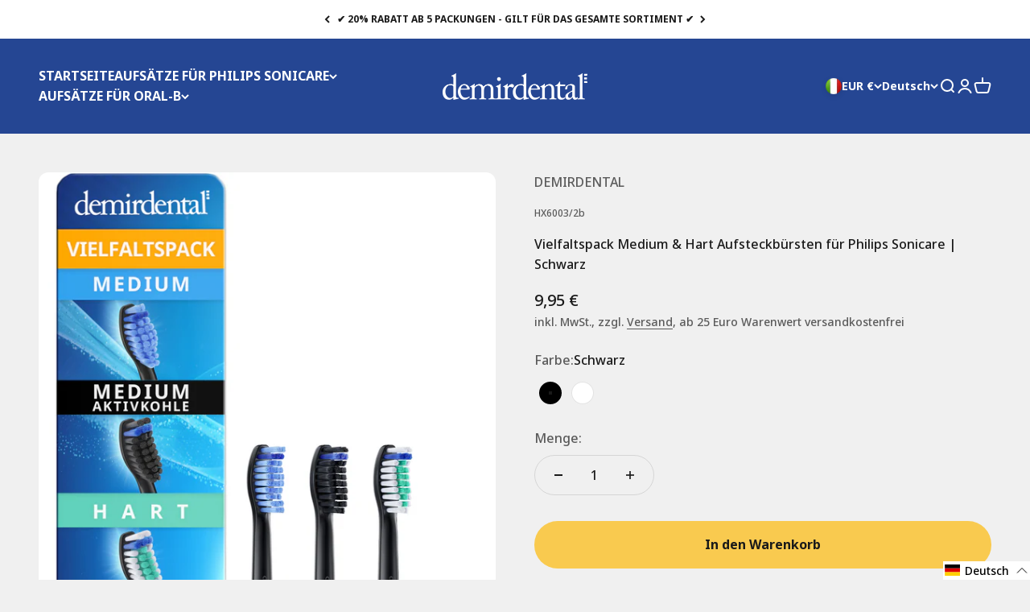

--- FILE ---
content_type: text/html; charset=utf-8
request_url: https://demirdental.com/de-it/products/vielfaltspack-medium-hart-aufsteckbursten-fur-philips-sonicare-schwarz-hx6003-2b-3er-paket
body_size: 57021
content:
<!doctype html>

<html class="no-js" lang="de" dir="ltr">
  <head>

    <meta charset="utf-8">
    <meta name="viewport" content="width=device-width, initial-scale=1.0, height=device-height, minimum-scale=1.0, maximum-scale=1.0">
    <meta name="theme-color" content="#254693">

    <title>Vielfaltspack Medium &amp; Hart Aufsteckbürsten für Philips Sonicare | Sch</title><meta name="description" content="   Passend für alle Philips Sonicare Schallzahnbürsten mit Aufstecksystem, beispielsweise:  DiamondClean HX9322, HX9331, HX9332, HX9334, HX9336, HX9340, HX9342, HX9350, HX9351, HX9352, HX9361, HX9362, HX9371, HX9372, HX9381, HX9382 HealthyWhite (+) HX8923, HX8911, HX8918, HX6710, HX6711, HX6712, HX6721, HX6722, HX6730,"><link rel="canonical" href="https://demirdental.com/de-it/products/vielfaltspack-medium-hart-aufsteckbursten-fur-philips-sonicare-schwarz-hx6003-2b-3er-paket"><link rel="shortcut icon" href="//demirdental.com/cdn/shop/files/Logo_demirdental.webp?v=1743760482&width=96">
      <link rel="apple-touch-icon" href="//demirdental.com/cdn/shop/files/Logo_demirdental.webp?v=1743760482&width=180"><link rel="preconnect" href="https://cdn.shopify.com">
    <link rel="preconnect" href="https://fonts.shopifycdn.com" crossorigin>
    <link rel="dns-prefetch" href="https://productreviews.shopifycdn.com"><link rel="preload" href="//demirdental.com/cdn/fonts/barlow/barlow_n7.691d1d11f150e857dcbc1c10ef03d825bc378d81.woff2" as="font" type="font/woff2" crossorigin><link rel="preload" href="//demirdental.com/cdn/fonts/barlow/barlow_n5.a193a1990790eba0cc5cca569d23799830e90f07.woff2" as="font" type="font/woff2" crossorigin><meta property="og:type" content="product">
  <meta property="og:title" content="Vielfaltspack Medium &amp; Hart Aufsteckbürsten für Philips Sonicare | Schwarz">
  <meta property="product:price:amount" content="9,95">
  <meta property="product:price:currency" content="EUR"><meta property="og:image" content="http://demirdental.com/cdn/shop/products/demirdental_HX601xB_HX905xmB_HX703xB_MP_BIG_GER-1B_01.jpg?v=1678367849&width=2048">
  <meta property="og:image:secure_url" content="https://demirdental.com/cdn/shop/products/demirdental_HX601xB_HX905xmB_HX703xB_MP_BIG_GER-1B_01.jpg?v=1678367849&width=2048">
  <meta property="og:image:width" content="1300">
  <meta property="og:image:height" content="1500"><meta property="og:description" content="   Passend für alle Philips Sonicare Schallzahnbürsten mit Aufstecksystem, beispielsweise:  DiamondClean HX9322, HX9331, HX9332, HX9334, HX9336, HX9340, HX9342, HX9350, HX9351, HX9352, HX9361, HX9362, HX9371, HX9372, HX9381, HX9382 HealthyWhite (+) HX8923, HX8911, HX8918, HX6710, HX6711, HX6712, HX6721, HX6722, HX6730,"><meta property="og:url" content="https://demirdental.com/de-it/products/vielfaltspack-medium-hart-aufsteckbursten-fur-philips-sonicare-schwarz-hx6003-2b-3er-paket">
<meta property="og:site_name" content="demirdental limited"><meta name="twitter:card" content="summary"><meta name="twitter:title" content="Vielfaltspack Medium &amp; Hart Aufsteckbürsten für Philips Sonicare | Schwarz">
  <meta name="twitter:description" content="
  

Passend für alle Philips Sonicare Schallzahnbürsten mit Aufstecksystem, beispielsweise: 

DiamondClean HX9322, HX9331, HX9332, HX9334, HX9336, HX9340, HX9342, HX9350, HX9351, HX9352, HX9361, HX9362, HX9371, HX9372, HX9381, HX9382
HealthyWhite (+) HX8923, HX8911, HX8918, HX6710, HX6711, HX6712, HX6721, HX6722, HX6730, HX6731, HX6732, HX6733, HX6750, HX6761, HX6781, HX6782, HX6780
FlexCare (+), FlexCare Platinium HX6921, HX6930, HX6950, HX6972, HX6973, HX6992, HX6995, HX9140, HX9141, HX9142, HX9170, HX9171, HX9172, HX9182, HX6970, HX6934, HX6902, HX6903, HX6910, HX6912, HX6920, HX6932, HX6942, HX6962, HX6982, HX6985, HX9110, HX9111, HX9112, HX6911, HX6952
EasyClean HX6510, HX6511, HX6512, HX6530, HX6552, HX6581, HX6582
2er Serie HX6220, HX6231, HX6201, HX6211, HX6212, HX6221, HX6250, HX6252, HX6253
PowerUp HX3631, HX3650, HX3631, HX3100, HX3110, HX3120, HX3130
ProtectiveClean 4300, 4500, 5100, 6100
Andere HX6631, HX6210, HX3210, HX6610, HX6760, HX6411, HX6431

"><meta name="twitter:image" content="https://demirdental.com/cdn/shop/products/demirdental_HX601xB_HX905xmB_HX703xB_MP_BIG_GER-1B_01.jpg?crop=center&height=1200&v=1678367849&width=1200">
  <meta name="twitter:image:alt" content="">
  <script type="application/ld+json">
  {
    "@context": "https://schema.org",
    "@type": "Product",
    "productID": 8275314835724,
    "offers": [{
          "@type": "Offer",
          "name": "Vielfaltspack Medium \u0026 Hart Aufsteckbürsten für Philips Sonicare | Schwarz",
          "availability":"https://schema.org/InStock",
          "price": 9.95,
          "priceCurrency": "EUR",
          "priceValidUntil": "2026-01-31","sku": "HX6003\/2b","gtin": "4260487886429","url": "https://demirdental.com/de-it/products/vielfaltspack-medium-hart-aufsteckbursten-fur-philips-sonicare-schwarz-hx6003-2b-3er-paket?variant=44276825096460"
        }
],"brand": {
      "@type": "Brand",
      "name": "DEMIRDENTAL"
    },
    "name": "Vielfaltspack Medium \u0026 Hart Aufsteckbürsten für Philips Sonicare | Schwarz",
    "description": "\n  \n\nPassend für alle Philips Sonicare Schallzahnbürsten mit Aufstecksystem, beispielsweise: \n\nDiamondClean HX9322, HX9331, HX9332, HX9334, HX9336, HX9340, HX9342, HX9350, HX9351, HX9352, HX9361, HX9362, HX9371, HX9372, HX9381, HX9382\nHealthyWhite (+) HX8923, HX8911, HX8918, HX6710, HX6711, HX6712, HX6721, HX6722, HX6730, HX6731, HX6732, HX6733, HX6750, HX6761, HX6781, HX6782, HX6780\nFlexCare (+), FlexCare Platinium HX6921, HX6930, HX6950, HX6972, HX6973, HX6992, HX6995, HX9140, HX9141, HX9142, HX9170, HX9171, HX9172, HX9182, HX6970, HX6934, HX6902, HX6903, HX6910, HX6912, HX6920, HX6932, HX6942, HX6962, HX6982, HX6985, HX9110, HX9111, HX9112, HX6911, HX6952\nEasyClean HX6510, HX6511, HX6512, HX6530, HX6552, HX6581, HX6582\n2er Serie HX6220, HX6231, HX6201, HX6211, HX6212, HX6221, HX6250, HX6252, HX6253\nPowerUp HX3631, HX3650, HX3631, HX3100, HX3110, HX3120, HX3130\nProtectiveClean 4300, 4500, 5100, 6100\nAndere HX6631, HX6210, HX3210, HX6610, HX6760, HX6411, HX6431\n\n",
    "category": "",
    "url": "https://demirdental.com/de-it/products/vielfaltspack-medium-hart-aufsteckbursten-fur-philips-sonicare-schwarz-hx6003-2b-3er-paket",
    "sku": "HX6003\/2b","gtin": "4260487886429","weight": {
        "@type": "QuantitativeValue",
        "unitCode": "kg",
        "value": 0.0
      },"image": {
      "@type": "ImageObject",
      "url": "https://demirdental.com/cdn/shop/products/demirdental_HX601xB_HX905xmB_HX703xB_MP_BIG_GER-1B_01.jpg?v=1678367849&width=1024",
      "image": "https://demirdental.com/cdn/shop/products/demirdental_HX601xB_HX905xmB_HX703xB_MP_BIG_GER-1B_01.jpg?v=1678367849&width=1024",
      "name": "",
      "width": "1024",
      "height": "1024"
    }
  }
  </script>



  <script type="application/ld+json">
  {
    "@context": "https://schema.org",
    "@type": "BreadcrumbList",
  "itemListElement": [{
      "@type": "ListItem",
      "position": 1,
      "name": "Home",
      "item": "https://demirdental.com"
    },{
          "@type": "ListItem",
          "position": 2,
          "name": "Vielfaltspack Medium \u0026 Hart Aufsteckbürsten für Philips Sonicare | Schwarz",
          "item": "https://demirdental.com/de-it/products/vielfaltspack-medium-hart-aufsteckbursten-fur-philips-sonicare-schwarz-hx6003-2b-3er-paket"
        }]
  }
  </script>

<style>
@import url('https://fonts.googleapis.com/css2?family=Noto+Sans:ital,wght@0,100..900;1,100..900&display=swap');
</style><style>/* Typography (heading) */
  @font-face {
  font-family: Barlow;
  font-weight: 700;
  font-style: normal;
  font-display: fallback;
  src: url("//demirdental.com/cdn/fonts/barlow/barlow_n7.691d1d11f150e857dcbc1c10ef03d825bc378d81.woff2") format("woff2"),
       url("//demirdental.com/cdn/fonts/barlow/barlow_n7.4fdbb1cb7da0e2c2f88492243ffa2b4f91924840.woff") format("woff");
}

@font-face {
  font-family: Barlow;
  font-weight: 700;
  font-style: italic;
  font-display: fallback;
  src: url("//demirdental.com/cdn/fonts/barlow/barlow_i7.50e19d6cc2ba5146fa437a5a7443c76d5d730103.woff2") format("woff2"),
       url("//demirdental.com/cdn/fonts/barlow/barlow_i7.47e9f98f1b094d912e6fd631cc3fe93d9f40964f.woff") format("woff");
}

/* Typography (body) */
  @font-face {
  font-family: Barlow;
  font-weight: 500;
  font-style: normal;
  font-display: fallback;
  src: url("//demirdental.com/cdn/fonts/barlow/barlow_n5.a193a1990790eba0cc5cca569d23799830e90f07.woff2") format("woff2"),
       url("//demirdental.com/cdn/fonts/barlow/barlow_n5.ae31c82169b1dc0715609b8cc6a610b917808358.woff") format("woff");
}

@font-face {
  font-family: Barlow;
  font-weight: 500;
  font-style: italic;
  font-display: fallback;
  src: url("//demirdental.com/cdn/fonts/barlow/barlow_i5.714d58286997b65cd479af615cfa9bb0a117a573.woff2") format("woff2"),
       url("//demirdental.com/cdn/fonts/barlow/barlow_i5.0120f77e6447d3b5df4bbec8ad8c2d029d87fb21.woff") format("woff");
}

@font-face {
  font-family: Barlow;
  font-weight: 700;
  font-style: normal;
  font-display: fallback;
  src: url("//demirdental.com/cdn/fonts/barlow/barlow_n7.691d1d11f150e857dcbc1c10ef03d825bc378d81.woff2") format("woff2"),
       url("//demirdental.com/cdn/fonts/barlow/barlow_n7.4fdbb1cb7da0e2c2f88492243ffa2b4f91924840.woff") format("woff");
}

@font-face {
  font-family: Barlow;
  font-weight: 700;
  font-style: italic;
  font-display: fallback;
  src: url("//demirdental.com/cdn/fonts/barlow/barlow_i7.50e19d6cc2ba5146fa437a5a7443c76d5d730103.woff2") format("woff2"),
       url("//demirdental.com/cdn/fonts/barlow/barlow_i7.47e9f98f1b094d912e6fd631cc3fe93d9f40964f.woff") format("woff");
}

:root {
    /**
     * ---------------------------------------------------------------------
     * SPACING VARIABLES
     *
     * We are using a spacing inspired from frameworks like Tailwind CSS.
     * ---------------------------------------------------------------------
     */
    --spacing-0-5: 0.125rem; /* 2px */
    --spacing-1: 0.25rem; /* 4px */
    --spacing-1-5: 0.375rem; /* 6px */
    --spacing-2: 0.5rem; /* 8px */
    --spacing-2-5: 0.625rem; /* 10px */
    --spacing-3: 0.75rem; /* 12px */
    --spacing-3-5: 0.875rem; /* 14px */
    --spacing-4: 1rem; /* 16px */
    --spacing-4-5: 1.125rem; /* 18px */
    --spacing-5: 1.25rem; /* 20px */
    --spacing-5-5: 1.375rem; /* 22px */
    --spacing-6: 1.5rem; /* 24px */
    --spacing-6-5: 1.625rem; /* 26px */
    --spacing-7: 1.75rem; /* 28px */
    --spacing-7-5: 1.875rem; /* 30px */
    --spacing-8: 2rem; /* 32px */
    --spacing-8-5: 2.125rem; /* 34px */
    --spacing-9: 2.25rem; /* 36px */
    --spacing-9-5: 2.375rem; /* 38px */
    --spacing-10: 2.5rem; /* 40px */
    --spacing-11: 2.75rem; /* 44px */
    --spacing-12: 3rem; /* 48px */
    --spacing-14: 3.5rem; /* 56px */
    --spacing-16: 4rem; /* 64px */
    --spacing-18: 4.5rem; /* 72px */
    --spacing-20: 5rem; /* 80px */
    --spacing-24: 6rem; /* 96px */
    --spacing-28: 7rem; /* 112px */
    --spacing-32: 8rem; /* 128px */
    --spacing-36: 9rem; /* 144px */
    --spacing-40: 10rem; /* 160px */
    --spacing-44: 11rem; /* 176px */
    --spacing-48: 12rem; /* 192px */
    --spacing-52: 13rem; /* 208px */
    --spacing-56: 14rem; /* 224px */
    --spacing-60: 15rem; /* 240px */
    --spacing-64: 16rem; /* 256px */
    --spacing-72: 18rem; /* 288px */
    --spacing-80: 20rem; /* 320px */
    --spacing-96: 24rem; /* 384px */

    /* Container */
    --container-max-width: 1600px;
    --container-narrow-max-width: 1350px;
    --container-gutter: var(--spacing-5);
    --section-outer-spacing-block: var(--spacing-12);
    --section-inner-max-spacing-block: var(--spacing-10);
    --section-inner-spacing-inline: var(--container-gutter);
    --section-stack-spacing-block: var(--spacing-8);

    /* Grid gutter */
    --grid-gutter: var(--spacing-5);

    /* Product list settings */
    --product-list-row-gap: var(--spacing-8);
    --product-list-column-gap: var(--grid-gutter);

    /* Form settings */
    --input-gap: var(--spacing-2);
    --input-height: 2.625rem;
    --input-padding-inline: var(--spacing-4);

    /* Other sizes */
    --sticky-area-height: calc(var(--sticky-announcement-bar-enabled, 0) * var(--announcement-bar-height, 0px) + var(--sticky-header-enabled, 0) * var(--header-height, 0px));

    /* RTL support */
    --transform-logical-flip: 1;
    --transform-origin-start: left;
    --transform-origin-end: right;

    /**
     * ---------------------------------------------------------------------
     * TYPOGRAPHY
     * ---------------------------------------------------------------------
     */

    /* Font properties */
    --heading-font-family: "Noto Sans", sans-serif;
    --heading-font-weight: 700;
    --heading-font-style: normal;
    --heading-text-transform: normal;
    --heading-letter-spacing: -0.02em;
    --text-font-family: "Noto Sans", sans-serif;
    --text-font-weight: 500;
    --text-font-style: normal;
    --text-letter-spacing: 0.0em;

    /* Font sizes */
    --text-h0: 3rem;
    --text-h1: 2.5rem;
    --text-h2: 2rem;
    --text-h3: 1.5rem;
    --text-h4: 1.375rem;
    --text-h5: 1.125rem;
    --text-h6: 1rem;
    --text-xs: 0.6875rem;
    --text-sm: 0.75rem;
    --text-base: 0.875rem;
    --text-lg: 1.125rem;

    /**
     * ---------------------------------------------------------------------
     * COLORS
     * ---------------------------------------------------------------------
     */

    /* Color settings */--accent: 26 26 26;
    --text-primary: 26 26 26;
    --background-primary: 240 240 240;
    --dialog-background: 255 255 255;
    --border-color: var(--text-color, var(--text-primary)) / 0.12;

    /* Button colors */
    --button-background-primary: 26 26 26;
    --button-text-primary: 255 255 255;
    --button-background-secondary: 240 196 23;
    --button-text-secondary: 26 26 26;

    /* Status colors */
    --success-background: 224 244 232;
    --success-text: 0 163 65;
    --warning-background: 255 246 233;
    --warning-text: 255 183 74;
    --error-background: 254 231 231;
    --error-text: 248 58 58;

    /* Product colors */
    --on-sale-text: 248 58 58;
    --on-sale-badge-background: 248 58 58;
    --on-sale-badge-text: 255 255 255;
    --sold-out-badge-background: 0 0 0;
    --sold-out-badge-text: 255 255 255;
    --primary-badge-background: 128 60 238;
    --primary-badge-text: 255 255 255;
    --star-color: 255 183 74;
    --product-card-background: 255 255 255;
    --product-card-text: 26 26 26;

    /* Header colors */
    --header-background: 37 70 147;
    --header-text: 255 255 255;

    /* Footer colors */
    --footer-background: 255 255 255;
    --footer-text: 26 26 26;

    /* Rounded variables (used for border radius) */
    --rounded-xs: 0.25rem;
    --rounded-sm: 0.375rem;
    --rounded: 0.75rem;
    --rounded-lg: 1.5rem;
    --rounded-full: 9999px;

    --rounded-button: 3.75rem;
    --rounded-input: 0.5rem;

    /* Box shadow */
    --shadow-sm: 0 2px 8px rgb(var(--text-primary) / 0.1);
    --shadow: 0 5px 15px rgb(var(--text-primary) / 0.1);
    --shadow-md: 0 5px 30px rgb(var(--text-primary) / 0.1);
    --shadow-block: 0px 18px 50px rgb(var(--text-primary) / 0.1);

    /**
     * ---------------------------------------------------------------------
     * OTHER
     * ---------------------------------------------------------------------
     */

    --cursor-close-svg-url: url(//demirdental.com/cdn/shop/t/23/assets/cursor-close.svg?v=147174565022153725511714740125);
    --cursor-zoom-in-svg-url: url(//demirdental.com/cdn/shop/t/23/assets/cursor-zoom-in.svg?v=154953035094101115921714740125);
    --cursor-zoom-out-svg-url: url(//demirdental.com/cdn/shop/t/23/assets/cursor-zoom-out.svg?v=16155520337305705181714740125);
    --checkmark-svg-url: url(//demirdental.com/cdn/shop/t/23/assets/checkmark.svg?v=77552481021870063511714740125);
  }

  [dir="rtl"]:root {
    /* RTL support */
    --transform-logical-flip: -1;
    --transform-origin-start: right;
    --transform-origin-end: left;
  }

  @media screen and (min-width: 700px) {
    :root {
      /* Typography (font size) */
      --text-h0: 4rem;
      --text-h1: 3rem;
      --text-h2: 2.5rem;
      --text-h3: 2rem;
      --text-h4: 1.625rem;
      --text-h5: 1.25rem;
      --text-h6: 1.125rem;

      --text-xs: 0.75rem;
      --text-sm: 0.875rem;
      --text-base: 1.0rem;
      --text-lg: 1.25rem;

      /* Spacing */
      --container-gutter: 2rem;
      --section-outer-spacing-block: var(--spacing-16);
      --section-inner-max-spacing-block: var(--spacing-12);
      --section-inner-spacing-inline: var(--spacing-12);
      --section-stack-spacing-block: var(--spacing-12);

      /* Grid gutter */
      --grid-gutter: var(--spacing-6);

      /* Product list settings */
      --product-list-row-gap: var(--spacing-12);

      /* Form settings */
      --input-gap: 1rem;
      --input-height: 3.125rem;
      --input-padding-inline: var(--spacing-5);
    }
  }

  @media screen and (min-width: 1000px) {
    :root {
      /* Spacing settings */
      --container-gutter: var(--spacing-12);
      --section-outer-spacing-block: var(--spacing-18);
      --section-inner-max-spacing-block: var(--spacing-16);
      --section-inner-spacing-inline: var(--spacing-16);
      --section-stack-spacing-block: var(--spacing-12);
    }
  }

  @media screen and (min-width: 1150px) {
    :root {
      /* Spacing settings */
      --container-gutter: var(--spacing-12);
      --section-outer-spacing-block: var(--spacing-20);
      --section-inner-max-spacing-block: var(--spacing-16);
      --section-inner-spacing-inline: var(--spacing-16);
      --section-stack-spacing-block: var(--spacing-12);
    }
  }

  @media screen and (min-width: 1400px) {
    :root {
      /* Typography (font size) */
      --text-h0: 5rem;
      --text-h1: 3.75rem;
      --text-h2: 3rem;
      --text-h3: 2.25rem;
      --text-h4: 2rem;
      --text-h5: 1.5rem;
      --text-h6: 1.25rem;

      --section-outer-spacing-block: var(--spacing-24);
      --section-inner-max-spacing-block: var(--spacing-18);
      --section-inner-spacing-inline: var(--spacing-18);
    }
  }

  @media screen and (min-width: 1600px) {
    :root {
      --section-outer-spacing-block: var(--spacing-24);
      --section-inner-max-spacing-block: var(--spacing-20);
      --section-inner-spacing-inline: var(--spacing-20);
    }
  }

  /**
   * ---------------------------------------------------------------------
   * LIQUID DEPENDANT CSS
   *
   * Our main CSS is Liquid free, but some very specific features depend on
   * theme settings, so we have them here
   * ---------------------------------------------------------------------
   */@media screen and (pointer: fine) {
        .button:not([disabled]):hover, .btn:not([disabled]):hover, .shopify-payment-button__button--unbranded:not([disabled]):hover {
          --button-background-opacity: 0.85;
        }

        .button--subdued:not([disabled]):hover {
          --button-background: var(--text-color) / .05 !important;
        }
      }</style><script>
  document.documentElement.classList.replace('no-js', 'js');

  // This allows to expose several variables to the global scope, to be used in scripts
  window.themeVariables = {
    settings: {
      showPageTransition: true,
      headingApparition: "split_fade",
      pageType: "product",
      moneyFormat: "{{amount_with_comma_separator}} €",
      moneyWithCurrencyFormat: "€{{amount_with_comma_separator}} EUR",
      currencyCodeEnabled: false,
      cartType: "drawer",
      showDiscount: true,
      discountMode: "saving"
    },

    strings: {
      accessibilityClose: "Schließen",
      accessibilityNext: "Vor",
      accessibilityPrevious: "Zurück",
      addToCartButton: "In den Warenkorb",
      soldOutButton: "Ausverkauft",
      preOrderButton: "Vorbestellen",
      unavailableButton: "Nicht verfügbar",
      closeGallery: "Galerie schließen",
      zoomGallery: "Bild vergrößern",
      errorGallery: "Bild kann nicht geladen werden",
      soldOutBadge: "Ausverkauft",
      discountBadge: "Spare @@",
      sku: " ",
      searchNoResults: "Keine Treffer",
      addOrderNote: "Bestellhinweis hinzufügen",
      editOrderNote: "Bestellhinweis bearbeiten",
      shippingEstimatorNoResults: "Tut uns leid, aber wir verschicken leider nicht an deine Adresse.",
      shippingEstimatorOneResult: "Für deine Adresse gibt es einen Versandtarif:",
      shippingEstimatorMultipleResults: "Für deine Adresse gibt es mehrere Versandtarife:",
      shippingEstimatorError: "Beim Berechnen der Versandkosten ist ein Fehler aufgetreten:"
    },

    breakpoints: {
      'sm': 'screen and (min-width: 700px)',
      'md': 'screen and (min-width: 1000px)',
      'lg': 'screen and (min-width: 1150px)',
      'xl': 'screen and (min-width: 1400px)',

      'sm-max': 'screen and (max-width: 699px)',
      'md-max': 'screen and (max-width: 999px)',
      'lg-max': 'screen and (max-width: 1149px)',
      'xl-max': 'screen and (max-width: 1399px)'
    }
  };window.addEventListener('DOMContentLoaded', () => {
      const isReloaded = (window.performance.navigation && window.performance.navigation.type === 1) || window.performance.getEntriesByType('navigation').map((nav) => nav.type).includes('reload');

      if ('animate' in document.documentElement && window.matchMedia('(prefers-reduced-motion: no-preference)').matches && document.referrer.includes(location.host) && !isReloaded) {
        document.body.animate({opacity: [0, 1]}, {duration: 115, fill: 'forwards'});
      }
    });

    window.addEventListener('pageshow', (event) => {
      document.body.classList.remove('page-transition');

      if (event.persisted) {
        document.body.animate({opacity: [0, 1]}, {duration: 0, fill: 'forwards'});
      }
    });// For detecting native share
  document.documentElement.classList.add(`native-share--${navigator.share ? 'enabled' : 'disabled'}`);// We save the product ID in local storage to be eventually used for recently viewed section
    try {
      const recentlyViewedProducts = new Set(JSON.parse(localStorage.getItem('theme:recently-viewed-products') || '[]'));

      recentlyViewedProducts.delete(8275314835724); // Delete first to re-move the product
      recentlyViewedProducts.add(8275314835724);

      localStorage.setItem('theme:recently-viewed-products', JSON.stringify(Array.from(recentlyViewedProducts.values()).reverse()));
    } catch (e) {
      // Safari in private mode does not allow setting item, we silently fail
    }</script><script type="module" src="//demirdental.com/cdn/shop/t/23/assets/vendor.min.js?v=101728284033374364961714740125"></script>
    <script type="module" src="//demirdental.com/cdn/shop/t/23/assets/theme.js?v=7123348047841086751729846248"></script>
    <script type="module" src="//demirdental.com/cdn/shop/t/23/assets/sections.js?v=102674265323491046541736184209"></script>
    <script type="module" src="//demirdental.com/cdn/shop/t/23/assets/custom.js?v=52124222197782723821714740125" defer></script>

    <script>window.performance && window.performance.mark && window.performance.mark('shopify.content_for_header.start');</script><meta name="google-site-verification" content="F9ppAPA3OFVafco7p9ocJt7qnapNGAQkTf-eLOqqGdU">
<meta id="shopify-digital-wallet" name="shopify-digital-wallet" content="/36248223788/digital_wallets/dialog">
<meta name="shopify-checkout-api-token" content="dd5c72ab31e1688e4b884e55c967f30f">
<meta id="in-context-paypal-metadata" data-shop-id="36248223788" data-venmo-supported="false" data-environment="production" data-locale="de_DE" data-paypal-v4="true" data-currency="EUR">
<link rel="alternate" hreflang="x-default" href="https://demirdental.com/products/vielfaltspack-medium-hart-aufsteckbursten-fur-philips-sonicare-schwarz-hx6003-2b-3er-paket">
<link rel="alternate" hreflang="de" href="https://demirdental.com/products/vielfaltspack-medium-hart-aufsteckbursten-fur-philips-sonicare-schwarz-hx6003-2b-3er-paket">
<link rel="alternate" hreflang="fr-FR" href="https://demirdental.com/fr-fr/products/vielfaltspack-medium-hart-aufsteckbursten-fur-philips-sonicare-schwarz-hx6003-2b-3er-paket">
<link rel="alternate" hreflang="de-FR" href="https://demirdental.com/de-fr/products/vielfaltspack-medium-hart-aufsteckbursten-fur-philips-sonicare-schwarz-hx6003-2b-3er-paket">
<link rel="alternate" hreflang="fr-BE" href="https://demirdental.com/fr-fr/products/vielfaltspack-medium-hart-aufsteckbursten-fur-philips-sonicare-schwarz-hx6003-2b-3er-paket">
<link rel="alternate" hreflang="de-BE" href="https://demirdental.com/de-fr/products/vielfaltspack-medium-hart-aufsteckbursten-fur-philips-sonicare-schwarz-hx6003-2b-3er-paket">
<link rel="alternate" hreflang="it-IT" href="https://demirdental.com/it-it/products/vielfaltspack-medium-hart-aufsteckbursten-fur-philips-sonicare-schwarz-hx6003-2b-3er-paket">
<link rel="alternate" hreflang="de-IT" href="https://demirdental.com/de-it/products/vielfaltspack-medium-hart-aufsteckbursten-fur-philips-sonicare-schwarz-hx6003-2b-3er-paket">
<link rel="alternate" hreflang="nl-NL" href="https://demirdental.com/nl-nl/products/vielfaltspack-medium-hart-aufsteckbursten-fur-philips-sonicare-schwarz-hx6003-2b-3er-paket">
<link rel="alternate" hreflang="de-NL" href="https://demirdental.com/de-nl/products/vielfaltspack-medium-hart-aufsteckbursten-fur-philips-sonicare-schwarz-hx6003-2b-3er-paket">
<link rel="alternate" hreflang="de-PL" href="https://demirdental.com/de-pl/products/vielfaltspack-medium-hart-aufsteckbursten-fur-philips-sonicare-schwarz-hx6003-2b-3er-paket">
<link rel="alternate" hreflang="de-SE" href="https://demirdental.com/de-se/products/vielfaltspack-medium-hart-aufsteckbursten-fur-philips-sonicare-schwarz-hx6003-2b-3er-paket">
<link rel="alternate" hreflang="de-CH" href="https://demirdental.com/de-ch/products/vielfaltspack-medium-hart-aufsteckbursten-fur-philips-sonicare-schwarz-hx6003-2b-3er-paket">
<link rel="alternate" hreflang="de-ES" href="https://demirdental.com/de-es/products/vielfaltspack-medium-hart-aufsteckbursten-fur-philips-sonicare-schwarz-hx6003-2b-3er-paket">
<link rel="alternate" hreflang="es-ES" href="https://demirdental.com/es-es/products/vielfaltspack-medium-hart-aufsteckbursten-fur-philips-sonicare-schwarz-hx6003-2b-3er-paket">
<link rel="alternate" hreflang="de-TR" href="https://demirdental.com/de-tr/products/vielfaltspack-medium-hart-aufsteckbursten-fur-philips-sonicare-schwarz-hx6003-2b-3er-paket">
<link rel="alternate" hreflang="de-GB" href="https://demirdental.com/de-gb/products/vielfaltspack-medium-hart-aufsteckbursten-fur-philips-sonicare-schwarz-hx6003-2b-3er-paket">
<link rel="alternate" hreflang="en-GB" href="https://demirdental.com/en-gb/products/vielfaltspack-medium-hart-aufsteckbursten-fur-philips-sonicare-schwarz-hx6003-2b-3er-paket">
<link rel="alternate" hreflang="de-BG" href="https://demirdental.com/de-gl/products/vielfaltspack-medium-hart-aufsteckbursten-fur-philips-sonicare-schwarz-hx6003-2b-3er-paket">
<link rel="alternate" hreflang="en-BG" href="https://demirdental.com/en-gl/products/vielfaltspack-medium-hart-aufsteckbursten-fur-philips-sonicare-schwarz-hx6003-2b-3er-paket">
<link rel="alternate" hreflang="es-BG" href="https://demirdental.com/es-gl/products/vielfaltspack-medium-hart-aufsteckbursten-fur-philips-sonicare-schwarz-hx6003-2b-3er-paket">
<link rel="alternate" hreflang="fr-BG" href="https://demirdental.com/fr-gl/products/vielfaltspack-medium-hart-aufsteckbursten-fur-philips-sonicare-schwarz-hx6003-2b-3er-paket">
<link rel="alternate" hreflang="it-BG" href="https://demirdental.com/it-gl/products/vielfaltspack-medium-hart-aufsteckbursten-fur-philips-sonicare-schwarz-hx6003-2b-3er-paket">
<link rel="alternate" hreflang="de-CY" href="https://demirdental.com/de-gl/products/vielfaltspack-medium-hart-aufsteckbursten-fur-philips-sonicare-schwarz-hx6003-2b-3er-paket">
<link rel="alternate" hreflang="en-CY" href="https://demirdental.com/en-gl/products/vielfaltspack-medium-hart-aufsteckbursten-fur-philips-sonicare-schwarz-hx6003-2b-3er-paket">
<link rel="alternate" hreflang="es-CY" href="https://demirdental.com/es-gl/products/vielfaltspack-medium-hart-aufsteckbursten-fur-philips-sonicare-schwarz-hx6003-2b-3er-paket">
<link rel="alternate" hreflang="fr-CY" href="https://demirdental.com/fr-gl/products/vielfaltspack-medium-hart-aufsteckbursten-fur-philips-sonicare-schwarz-hx6003-2b-3er-paket">
<link rel="alternate" hreflang="it-CY" href="https://demirdental.com/it-gl/products/vielfaltspack-medium-hart-aufsteckbursten-fur-philips-sonicare-schwarz-hx6003-2b-3er-paket">
<link rel="alternate" hreflang="de-CZ" href="https://demirdental.com/de-gl/products/vielfaltspack-medium-hart-aufsteckbursten-fur-philips-sonicare-schwarz-hx6003-2b-3er-paket">
<link rel="alternate" hreflang="en-CZ" href="https://demirdental.com/en-gl/products/vielfaltspack-medium-hart-aufsteckbursten-fur-philips-sonicare-schwarz-hx6003-2b-3er-paket">
<link rel="alternate" hreflang="es-CZ" href="https://demirdental.com/es-gl/products/vielfaltspack-medium-hart-aufsteckbursten-fur-philips-sonicare-schwarz-hx6003-2b-3er-paket">
<link rel="alternate" hreflang="fr-CZ" href="https://demirdental.com/fr-gl/products/vielfaltspack-medium-hart-aufsteckbursten-fur-philips-sonicare-schwarz-hx6003-2b-3er-paket">
<link rel="alternate" hreflang="it-CZ" href="https://demirdental.com/it-gl/products/vielfaltspack-medium-hart-aufsteckbursten-fur-philips-sonicare-schwarz-hx6003-2b-3er-paket">
<link rel="alternate" hreflang="de-DK" href="https://demirdental.com/de-gl/products/vielfaltspack-medium-hart-aufsteckbursten-fur-philips-sonicare-schwarz-hx6003-2b-3er-paket">
<link rel="alternate" hreflang="en-DK" href="https://demirdental.com/en-gl/products/vielfaltspack-medium-hart-aufsteckbursten-fur-philips-sonicare-schwarz-hx6003-2b-3er-paket">
<link rel="alternate" hreflang="es-DK" href="https://demirdental.com/es-gl/products/vielfaltspack-medium-hart-aufsteckbursten-fur-philips-sonicare-schwarz-hx6003-2b-3er-paket">
<link rel="alternate" hreflang="fr-DK" href="https://demirdental.com/fr-gl/products/vielfaltspack-medium-hart-aufsteckbursten-fur-philips-sonicare-schwarz-hx6003-2b-3er-paket">
<link rel="alternate" hreflang="it-DK" href="https://demirdental.com/it-gl/products/vielfaltspack-medium-hart-aufsteckbursten-fur-philips-sonicare-schwarz-hx6003-2b-3er-paket">
<link rel="alternate" hreflang="de-EE" href="https://demirdental.com/de-gl/products/vielfaltspack-medium-hart-aufsteckbursten-fur-philips-sonicare-schwarz-hx6003-2b-3er-paket">
<link rel="alternate" hreflang="en-EE" href="https://demirdental.com/en-gl/products/vielfaltspack-medium-hart-aufsteckbursten-fur-philips-sonicare-schwarz-hx6003-2b-3er-paket">
<link rel="alternate" hreflang="es-EE" href="https://demirdental.com/es-gl/products/vielfaltspack-medium-hart-aufsteckbursten-fur-philips-sonicare-schwarz-hx6003-2b-3er-paket">
<link rel="alternate" hreflang="fr-EE" href="https://demirdental.com/fr-gl/products/vielfaltspack-medium-hart-aufsteckbursten-fur-philips-sonicare-schwarz-hx6003-2b-3er-paket">
<link rel="alternate" hreflang="it-EE" href="https://demirdental.com/it-gl/products/vielfaltspack-medium-hart-aufsteckbursten-fur-philips-sonicare-schwarz-hx6003-2b-3er-paket">
<link rel="alternate" hreflang="de-FI" href="https://demirdental.com/de-gl/products/vielfaltspack-medium-hart-aufsteckbursten-fur-philips-sonicare-schwarz-hx6003-2b-3er-paket">
<link rel="alternate" hreflang="en-FI" href="https://demirdental.com/en-gl/products/vielfaltspack-medium-hart-aufsteckbursten-fur-philips-sonicare-schwarz-hx6003-2b-3er-paket">
<link rel="alternate" hreflang="es-FI" href="https://demirdental.com/es-gl/products/vielfaltspack-medium-hart-aufsteckbursten-fur-philips-sonicare-schwarz-hx6003-2b-3er-paket">
<link rel="alternate" hreflang="fr-FI" href="https://demirdental.com/fr-gl/products/vielfaltspack-medium-hart-aufsteckbursten-fur-philips-sonicare-schwarz-hx6003-2b-3er-paket">
<link rel="alternate" hreflang="it-FI" href="https://demirdental.com/it-gl/products/vielfaltspack-medium-hart-aufsteckbursten-fur-philips-sonicare-schwarz-hx6003-2b-3er-paket">
<link rel="alternate" hreflang="de-GR" href="https://demirdental.com/de-gl/products/vielfaltspack-medium-hart-aufsteckbursten-fur-philips-sonicare-schwarz-hx6003-2b-3er-paket">
<link rel="alternate" hreflang="en-GR" href="https://demirdental.com/en-gl/products/vielfaltspack-medium-hart-aufsteckbursten-fur-philips-sonicare-schwarz-hx6003-2b-3er-paket">
<link rel="alternate" hreflang="es-GR" href="https://demirdental.com/es-gl/products/vielfaltspack-medium-hart-aufsteckbursten-fur-philips-sonicare-schwarz-hx6003-2b-3er-paket">
<link rel="alternate" hreflang="fr-GR" href="https://demirdental.com/fr-gl/products/vielfaltspack-medium-hart-aufsteckbursten-fur-philips-sonicare-schwarz-hx6003-2b-3er-paket">
<link rel="alternate" hreflang="it-GR" href="https://demirdental.com/it-gl/products/vielfaltspack-medium-hart-aufsteckbursten-fur-philips-sonicare-schwarz-hx6003-2b-3er-paket">
<link rel="alternate" hreflang="de-HR" href="https://demirdental.com/de-gl/products/vielfaltspack-medium-hart-aufsteckbursten-fur-philips-sonicare-schwarz-hx6003-2b-3er-paket">
<link rel="alternate" hreflang="en-HR" href="https://demirdental.com/en-gl/products/vielfaltspack-medium-hart-aufsteckbursten-fur-philips-sonicare-schwarz-hx6003-2b-3er-paket">
<link rel="alternate" hreflang="es-HR" href="https://demirdental.com/es-gl/products/vielfaltspack-medium-hart-aufsteckbursten-fur-philips-sonicare-schwarz-hx6003-2b-3er-paket">
<link rel="alternate" hreflang="fr-HR" href="https://demirdental.com/fr-gl/products/vielfaltspack-medium-hart-aufsteckbursten-fur-philips-sonicare-schwarz-hx6003-2b-3er-paket">
<link rel="alternate" hreflang="it-HR" href="https://demirdental.com/it-gl/products/vielfaltspack-medium-hart-aufsteckbursten-fur-philips-sonicare-schwarz-hx6003-2b-3er-paket">
<link rel="alternate" hreflang="de-HU" href="https://demirdental.com/de-gl/products/vielfaltspack-medium-hart-aufsteckbursten-fur-philips-sonicare-schwarz-hx6003-2b-3er-paket">
<link rel="alternate" hreflang="en-HU" href="https://demirdental.com/en-gl/products/vielfaltspack-medium-hart-aufsteckbursten-fur-philips-sonicare-schwarz-hx6003-2b-3er-paket">
<link rel="alternate" hreflang="es-HU" href="https://demirdental.com/es-gl/products/vielfaltspack-medium-hart-aufsteckbursten-fur-philips-sonicare-schwarz-hx6003-2b-3er-paket">
<link rel="alternate" hreflang="fr-HU" href="https://demirdental.com/fr-gl/products/vielfaltspack-medium-hart-aufsteckbursten-fur-philips-sonicare-schwarz-hx6003-2b-3er-paket">
<link rel="alternate" hreflang="it-HU" href="https://demirdental.com/it-gl/products/vielfaltspack-medium-hart-aufsteckbursten-fur-philips-sonicare-schwarz-hx6003-2b-3er-paket">
<link rel="alternate" hreflang="de-IE" href="https://demirdental.com/de-gl/products/vielfaltspack-medium-hart-aufsteckbursten-fur-philips-sonicare-schwarz-hx6003-2b-3er-paket">
<link rel="alternate" hreflang="en-IE" href="https://demirdental.com/en-gl/products/vielfaltspack-medium-hart-aufsteckbursten-fur-philips-sonicare-schwarz-hx6003-2b-3er-paket">
<link rel="alternate" hreflang="es-IE" href="https://demirdental.com/es-gl/products/vielfaltspack-medium-hart-aufsteckbursten-fur-philips-sonicare-schwarz-hx6003-2b-3er-paket">
<link rel="alternate" hreflang="fr-IE" href="https://demirdental.com/fr-gl/products/vielfaltspack-medium-hart-aufsteckbursten-fur-philips-sonicare-schwarz-hx6003-2b-3er-paket">
<link rel="alternate" hreflang="it-IE" href="https://demirdental.com/it-gl/products/vielfaltspack-medium-hart-aufsteckbursten-fur-philips-sonicare-schwarz-hx6003-2b-3er-paket">
<link rel="alternate" hreflang="de-LT" href="https://demirdental.com/de-gl/products/vielfaltspack-medium-hart-aufsteckbursten-fur-philips-sonicare-schwarz-hx6003-2b-3er-paket">
<link rel="alternate" hreflang="en-LT" href="https://demirdental.com/en-gl/products/vielfaltspack-medium-hart-aufsteckbursten-fur-philips-sonicare-schwarz-hx6003-2b-3er-paket">
<link rel="alternate" hreflang="es-LT" href="https://demirdental.com/es-gl/products/vielfaltspack-medium-hart-aufsteckbursten-fur-philips-sonicare-schwarz-hx6003-2b-3er-paket">
<link rel="alternate" hreflang="fr-LT" href="https://demirdental.com/fr-gl/products/vielfaltspack-medium-hart-aufsteckbursten-fur-philips-sonicare-schwarz-hx6003-2b-3er-paket">
<link rel="alternate" hreflang="it-LT" href="https://demirdental.com/it-gl/products/vielfaltspack-medium-hart-aufsteckbursten-fur-philips-sonicare-schwarz-hx6003-2b-3er-paket">
<link rel="alternate" hreflang="de-LU" href="https://demirdental.com/de-gl/products/vielfaltspack-medium-hart-aufsteckbursten-fur-philips-sonicare-schwarz-hx6003-2b-3er-paket">
<link rel="alternate" hreflang="en-LU" href="https://demirdental.com/en-gl/products/vielfaltspack-medium-hart-aufsteckbursten-fur-philips-sonicare-schwarz-hx6003-2b-3er-paket">
<link rel="alternate" hreflang="es-LU" href="https://demirdental.com/es-gl/products/vielfaltspack-medium-hart-aufsteckbursten-fur-philips-sonicare-schwarz-hx6003-2b-3er-paket">
<link rel="alternate" hreflang="fr-LU" href="https://demirdental.com/fr-gl/products/vielfaltspack-medium-hart-aufsteckbursten-fur-philips-sonicare-schwarz-hx6003-2b-3er-paket">
<link rel="alternate" hreflang="it-LU" href="https://demirdental.com/it-gl/products/vielfaltspack-medium-hart-aufsteckbursten-fur-philips-sonicare-schwarz-hx6003-2b-3er-paket">
<link rel="alternate" hreflang="de-LV" href="https://demirdental.com/de-gl/products/vielfaltspack-medium-hart-aufsteckbursten-fur-philips-sonicare-schwarz-hx6003-2b-3er-paket">
<link rel="alternate" hreflang="en-LV" href="https://demirdental.com/en-gl/products/vielfaltspack-medium-hart-aufsteckbursten-fur-philips-sonicare-schwarz-hx6003-2b-3er-paket">
<link rel="alternate" hreflang="es-LV" href="https://demirdental.com/es-gl/products/vielfaltspack-medium-hart-aufsteckbursten-fur-philips-sonicare-schwarz-hx6003-2b-3er-paket">
<link rel="alternate" hreflang="fr-LV" href="https://demirdental.com/fr-gl/products/vielfaltspack-medium-hart-aufsteckbursten-fur-philips-sonicare-schwarz-hx6003-2b-3er-paket">
<link rel="alternate" hreflang="it-LV" href="https://demirdental.com/it-gl/products/vielfaltspack-medium-hart-aufsteckbursten-fur-philips-sonicare-schwarz-hx6003-2b-3er-paket">
<link rel="alternate" hreflang="de-MT" href="https://demirdental.com/de-gl/products/vielfaltspack-medium-hart-aufsteckbursten-fur-philips-sonicare-schwarz-hx6003-2b-3er-paket">
<link rel="alternate" hreflang="en-MT" href="https://demirdental.com/en-gl/products/vielfaltspack-medium-hart-aufsteckbursten-fur-philips-sonicare-schwarz-hx6003-2b-3er-paket">
<link rel="alternate" hreflang="es-MT" href="https://demirdental.com/es-gl/products/vielfaltspack-medium-hart-aufsteckbursten-fur-philips-sonicare-schwarz-hx6003-2b-3er-paket">
<link rel="alternate" hreflang="fr-MT" href="https://demirdental.com/fr-gl/products/vielfaltspack-medium-hart-aufsteckbursten-fur-philips-sonicare-schwarz-hx6003-2b-3er-paket">
<link rel="alternate" hreflang="it-MT" href="https://demirdental.com/it-gl/products/vielfaltspack-medium-hart-aufsteckbursten-fur-philips-sonicare-schwarz-hx6003-2b-3er-paket">
<link rel="alternate" hreflang="de-PT" href="https://demirdental.com/de-gl/products/vielfaltspack-medium-hart-aufsteckbursten-fur-philips-sonicare-schwarz-hx6003-2b-3er-paket">
<link rel="alternate" hreflang="en-PT" href="https://demirdental.com/en-gl/products/vielfaltspack-medium-hart-aufsteckbursten-fur-philips-sonicare-schwarz-hx6003-2b-3er-paket">
<link rel="alternate" hreflang="es-PT" href="https://demirdental.com/es-gl/products/vielfaltspack-medium-hart-aufsteckbursten-fur-philips-sonicare-schwarz-hx6003-2b-3er-paket">
<link rel="alternate" hreflang="fr-PT" href="https://demirdental.com/fr-gl/products/vielfaltspack-medium-hart-aufsteckbursten-fur-philips-sonicare-schwarz-hx6003-2b-3er-paket">
<link rel="alternate" hreflang="it-PT" href="https://demirdental.com/it-gl/products/vielfaltspack-medium-hart-aufsteckbursten-fur-philips-sonicare-schwarz-hx6003-2b-3er-paket">
<link rel="alternate" hreflang="de-RO" href="https://demirdental.com/de-gl/products/vielfaltspack-medium-hart-aufsteckbursten-fur-philips-sonicare-schwarz-hx6003-2b-3er-paket">
<link rel="alternate" hreflang="en-RO" href="https://demirdental.com/en-gl/products/vielfaltspack-medium-hart-aufsteckbursten-fur-philips-sonicare-schwarz-hx6003-2b-3er-paket">
<link rel="alternate" hreflang="es-RO" href="https://demirdental.com/es-gl/products/vielfaltspack-medium-hart-aufsteckbursten-fur-philips-sonicare-schwarz-hx6003-2b-3er-paket">
<link rel="alternate" hreflang="fr-RO" href="https://demirdental.com/fr-gl/products/vielfaltspack-medium-hart-aufsteckbursten-fur-philips-sonicare-schwarz-hx6003-2b-3er-paket">
<link rel="alternate" hreflang="it-RO" href="https://demirdental.com/it-gl/products/vielfaltspack-medium-hart-aufsteckbursten-fur-philips-sonicare-schwarz-hx6003-2b-3er-paket">
<link rel="alternate" hreflang="de-SI" href="https://demirdental.com/de-gl/products/vielfaltspack-medium-hart-aufsteckbursten-fur-philips-sonicare-schwarz-hx6003-2b-3er-paket">
<link rel="alternate" hreflang="en-SI" href="https://demirdental.com/en-gl/products/vielfaltspack-medium-hart-aufsteckbursten-fur-philips-sonicare-schwarz-hx6003-2b-3er-paket">
<link rel="alternate" hreflang="es-SI" href="https://demirdental.com/es-gl/products/vielfaltspack-medium-hart-aufsteckbursten-fur-philips-sonicare-schwarz-hx6003-2b-3er-paket">
<link rel="alternate" hreflang="fr-SI" href="https://demirdental.com/fr-gl/products/vielfaltspack-medium-hart-aufsteckbursten-fur-philips-sonicare-schwarz-hx6003-2b-3er-paket">
<link rel="alternate" hreflang="it-SI" href="https://demirdental.com/it-gl/products/vielfaltspack-medium-hart-aufsteckbursten-fur-philips-sonicare-schwarz-hx6003-2b-3er-paket">
<link rel="alternate" hreflang="de-SK" href="https://demirdental.com/de-gl/products/vielfaltspack-medium-hart-aufsteckbursten-fur-philips-sonicare-schwarz-hx6003-2b-3er-paket">
<link rel="alternate" hreflang="en-SK" href="https://demirdental.com/en-gl/products/vielfaltspack-medium-hart-aufsteckbursten-fur-philips-sonicare-schwarz-hx6003-2b-3er-paket">
<link rel="alternate" hreflang="es-SK" href="https://demirdental.com/es-gl/products/vielfaltspack-medium-hart-aufsteckbursten-fur-philips-sonicare-schwarz-hx6003-2b-3er-paket">
<link rel="alternate" hreflang="fr-SK" href="https://demirdental.com/fr-gl/products/vielfaltspack-medium-hart-aufsteckbursten-fur-philips-sonicare-schwarz-hx6003-2b-3er-paket">
<link rel="alternate" hreflang="it-SK" href="https://demirdental.com/it-gl/products/vielfaltspack-medium-hart-aufsteckbursten-fur-philips-sonicare-schwarz-hx6003-2b-3er-paket">
<link rel="alternate" hreflang="de-AC" href="https://demirdental.com/de-gl/products/vielfaltspack-medium-hart-aufsteckbursten-fur-philips-sonicare-schwarz-hx6003-2b-3er-paket">
<link rel="alternate" hreflang="en-AC" href="https://demirdental.com/en-gl/products/vielfaltspack-medium-hart-aufsteckbursten-fur-philips-sonicare-schwarz-hx6003-2b-3er-paket">
<link rel="alternate" hreflang="es-AC" href="https://demirdental.com/es-gl/products/vielfaltspack-medium-hart-aufsteckbursten-fur-philips-sonicare-schwarz-hx6003-2b-3er-paket">
<link rel="alternate" hreflang="fr-AC" href="https://demirdental.com/fr-gl/products/vielfaltspack-medium-hart-aufsteckbursten-fur-philips-sonicare-schwarz-hx6003-2b-3er-paket">
<link rel="alternate" hreflang="it-AC" href="https://demirdental.com/it-gl/products/vielfaltspack-medium-hart-aufsteckbursten-fur-philips-sonicare-schwarz-hx6003-2b-3er-paket">
<link rel="alternate" hreflang="de-AD" href="https://demirdental.com/de-gl/products/vielfaltspack-medium-hart-aufsteckbursten-fur-philips-sonicare-schwarz-hx6003-2b-3er-paket">
<link rel="alternate" hreflang="en-AD" href="https://demirdental.com/en-gl/products/vielfaltspack-medium-hart-aufsteckbursten-fur-philips-sonicare-schwarz-hx6003-2b-3er-paket">
<link rel="alternate" hreflang="es-AD" href="https://demirdental.com/es-gl/products/vielfaltspack-medium-hart-aufsteckbursten-fur-philips-sonicare-schwarz-hx6003-2b-3er-paket">
<link rel="alternate" hreflang="fr-AD" href="https://demirdental.com/fr-gl/products/vielfaltspack-medium-hart-aufsteckbursten-fur-philips-sonicare-schwarz-hx6003-2b-3er-paket">
<link rel="alternate" hreflang="it-AD" href="https://demirdental.com/it-gl/products/vielfaltspack-medium-hart-aufsteckbursten-fur-philips-sonicare-schwarz-hx6003-2b-3er-paket">
<link rel="alternate" hreflang="de-AE" href="https://demirdental.com/de-gl/products/vielfaltspack-medium-hart-aufsteckbursten-fur-philips-sonicare-schwarz-hx6003-2b-3er-paket">
<link rel="alternate" hreflang="en-AE" href="https://demirdental.com/en-gl/products/vielfaltspack-medium-hart-aufsteckbursten-fur-philips-sonicare-schwarz-hx6003-2b-3er-paket">
<link rel="alternate" hreflang="es-AE" href="https://demirdental.com/es-gl/products/vielfaltspack-medium-hart-aufsteckbursten-fur-philips-sonicare-schwarz-hx6003-2b-3er-paket">
<link rel="alternate" hreflang="fr-AE" href="https://demirdental.com/fr-gl/products/vielfaltspack-medium-hart-aufsteckbursten-fur-philips-sonicare-schwarz-hx6003-2b-3er-paket">
<link rel="alternate" hreflang="it-AE" href="https://demirdental.com/it-gl/products/vielfaltspack-medium-hart-aufsteckbursten-fur-philips-sonicare-schwarz-hx6003-2b-3er-paket">
<link rel="alternate" hreflang="de-AF" href="https://demirdental.com/de-gl/products/vielfaltspack-medium-hart-aufsteckbursten-fur-philips-sonicare-schwarz-hx6003-2b-3er-paket">
<link rel="alternate" hreflang="en-AF" href="https://demirdental.com/en-gl/products/vielfaltspack-medium-hart-aufsteckbursten-fur-philips-sonicare-schwarz-hx6003-2b-3er-paket">
<link rel="alternate" hreflang="es-AF" href="https://demirdental.com/es-gl/products/vielfaltspack-medium-hart-aufsteckbursten-fur-philips-sonicare-schwarz-hx6003-2b-3er-paket">
<link rel="alternate" hreflang="fr-AF" href="https://demirdental.com/fr-gl/products/vielfaltspack-medium-hart-aufsteckbursten-fur-philips-sonicare-schwarz-hx6003-2b-3er-paket">
<link rel="alternate" hreflang="it-AF" href="https://demirdental.com/it-gl/products/vielfaltspack-medium-hart-aufsteckbursten-fur-philips-sonicare-schwarz-hx6003-2b-3er-paket">
<link rel="alternate" hreflang="de-AG" href="https://demirdental.com/de-gl/products/vielfaltspack-medium-hart-aufsteckbursten-fur-philips-sonicare-schwarz-hx6003-2b-3er-paket">
<link rel="alternate" hreflang="en-AG" href="https://demirdental.com/en-gl/products/vielfaltspack-medium-hart-aufsteckbursten-fur-philips-sonicare-schwarz-hx6003-2b-3er-paket">
<link rel="alternate" hreflang="es-AG" href="https://demirdental.com/es-gl/products/vielfaltspack-medium-hart-aufsteckbursten-fur-philips-sonicare-schwarz-hx6003-2b-3er-paket">
<link rel="alternate" hreflang="fr-AG" href="https://demirdental.com/fr-gl/products/vielfaltspack-medium-hart-aufsteckbursten-fur-philips-sonicare-schwarz-hx6003-2b-3er-paket">
<link rel="alternate" hreflang="it-AG" href="https://demirdental.com/it-gl/products/vielfaltspack-medium-hart-aufsteckbursten-fur-philips-sonicare-schwarz-hx6003-2b-3er-paket">
<link rel="alternate" hreflang="de-AI" href="https://demirdental.com/de-gl/products/vielfaltspack-medium-hart-aufsteckbursten-fur-philips-sonicare-schwarz-hx6003-2b-3er-paket">
<link rel="alternate" hreflang="en-AI" href="https://demirdental.com/en-gl/products/vielfaltspack-medium-hart-aufsteckbursten-fur-philips-sonicare-schwarz-hx6003-2b-3er-paket">
<link rel="alternate" hreflang="es-AI" href="https://demirdental.com/es-gl/products/vielfaltspack-medium-hart-aufsteckbursten-fur-philips-sonicare-schwarz-hx6003-2b-3er-paket">
<link rel="alternate" hreflang="fr-AI" href="https://demirdental.com/fr-gl/products/vielfaltspack-medium-hart-aufsteckbursten-fur-philips-sonicare-schwarz-hx6003-2b-3er-paket">
<link rel="alternate" hreflang="it-AI" href="https://demirdental.com/it-gl/products/vielfaltspack-medium-hart-aufsteckbursten-fur-philips-sonicare-schwarz-hx6003-2b-3er-paket">
<link rel="alternate" hreflang="de-AL" href="https://demirdental.com/de-gl/products/vielfaltspack-medium-hart-aufsteckbursten-fur-philips-sonicare-schwarz-hx6003-2b-3er-paket">
<link rel="alternate" hreflang="en-AL" href="https://demirdental.com/en-gl/products/vielfaltspack-medium-hart-aufsteckbursten-fur-philips-sonicare-schwarz-hx6003-2b-3er-paket">
<link rel="alternate" hreflang="es-AL" href="https://demirdental.com/es-gl/products/vielfaltspack-medium-hart-aufsteckbursten-fur-philips-sonicare-schwarz-hx6003-2b-3er-paket">
<link rel="alternate" hreflang="fr-AL" href="https://demirdental.com/fr-gl/products/vielfaltspack-medium-hart-aufsteckbursten-fur-philips-sonicare-schwarz-hx6003-2b-3er-paket">
<link rel="alternate" hreflang="it-AL" href="https://demirdental.com/it-gl/products/vielfaltspack-medium-hart-aufsteckbursten-fur-philips-sonicare-schwarz-hx6003-2b-3er-paket">
<link rel="alternate" hreflang="de-AM" href="https://demirdental.com/de-gl/products/vielfaltspack-medium-hart-aufsteckbursten-fur-philips-sonicare-schwarz-hx6003-2b-3er-paket">
<link rel="alternate" hreflang="en-AM" href="https://demirdental.com/en-gl/products/vielfaltspack-medium-hart-aufsteckbursten-fur-philips-sonicare-schwarz-hx6003-2b-3er-paket">
<link rel="alternate" hreflang="es-AM" href="https://demirdental.com/es-gl/products/vielfaltspack-medium-hart-aufsteckbursten-fur-philips-sonicare-schwarz-hx6003-2b-3er-paket">
<link rel="alternate" hreflang="fr-AM" href="https://demirdental.com/fr-gl/products/vielfaltspack-medium-hart-aufsteckbursten-fur-philips-sonicare-schwarz-hx6003-2b-3er-paket">
<link rel="alternate" hreflang="it-AM" href="https://demirdental.com/it-gl/products/vielfaltspack-medium-hart-aufsteckbursten-fur-philips-sonicare-schwarz-hx6003-2b-3er-paket">
<link rel="alternate" hreflang="de-AO" href="https://demirdental.com/de-gl/products/vielfaltspack-medium-hart-aufsteckbursten-fur-philips-sonicare-schwarz-hx6003-2b-3er-paket">
<link rel="alternate" hreflang="en-AO" href="https://demirdental.com/en-gl/products/vielfaltspack-medium-hart-aufsteckbursten-fur-philips-sonicare-schwarz-hx6003-2b-3er-paket">
<link rel="alternate" hreflang="es-AO" href="https://demirdental.com/es-gl/products/vielfaltspack-medium-hart-aufsteckbursten-fur-philips-sonicare-schwarz-hx6003-2b-3er-paket">
<link rel="alternate" hreflang="fr-AO" href="https://demirdental.com/fr-gl/products/vielfaltspack-medium-hart-aufsteckbursten-fur-philips-sonicare-schwarz-hx6003-2b-3er-paket">
<link rel="alternate" hreflang="it-AO" href="https://demirdental.com/it-gl/products/vielfaltspack-medium-hart-aufsteckbursten-fur-philips-sonicare-schwarz-hx6003-2b-3er-paket">
<link rel="alternate" hreflang="de-AR" href="https://demirdental.com/de-gl/products/vielfaltspack-medium-hart-aufsteckbursten-fur-philips-sonicare-schwarz-hx6003-2b-3er-paket">
<link rel="alternate" hreflang="en-AR" href="https://demirdental.com/en-gl/products/vielfaltspack-medium-hart-aufsteckbursten-fur-philips-sonicare-schwarz-hx6003-2b-3er-paket">
<link rel="alternate" hreflang="es-AR" href="https://demirdental.com/es-gl/products/vielfaltspack-medium-hart-aufsteckbursten-fur-philips-sonicare-schwarz-hx6003-2b-3er-paket">
<link rel="alternate" hreflang="fr-AR" href="https://demirdental.com/fr-gl/products/vielfaltspack-medium-hart-aufsteckbursten-fur-philips-sonicare-schwarz-hx6003-2b-3er-paket">
<link rel="alternate" hreflang="it-AR" href="https://demirdental.com/it-gl/products/vielfaltspack-medium-hart-aufsteckbursten-fur-philips-sonicare-schwarz-hx6003-2b-3er-paket">
<link rel="alternate" hreflang="de-AU" href="https://demirdental.com/de-gl/products/vielfaltspack-medium-hart-aufsteckbursten-fur-philips-sonicare-schwarz-hx6003-2b-3er-paket">
<link rel="alternate" hreflang="en-AU" href="https://demirdental.com/en-gl/products/vielfaltspack-medium-hart-aufsteckbursten-fur-philips-sonicare-schwarz-hx6003-2b-3er-paket">
<link rel="alternate" hreflang="es-AU" href="https://demirdental.com/es-gl/products/vielfaltspack-medium-hart-aufsteckbursten-fur-philips-sonicare-schwarz-hx6003-2b-3er-paket">
<link rel="alternate" hreflang="fr-AU" href="https://demirdental.com/fr-gl/products/vielfaltspack-medium-hart-aufsteckbursten-fur-philips-sonicare-schwarz-hx6003-2b-3er-paket">
<link rel="alternate" hreflang="it-AU" href="https://demirdental.com/it-gl/products/vielfaltspack-medium-hart-aufsteckbursten-fur-philips-sonicare-schwarz-hx6003-2b-3er-paket">
<link rel="alternate" hreflang="de-AW" href="https://demirdental.com/de-gl/products/vielfaltspack-medium-hart-aufsteckbursten-fur-philips-sonicare-schwarz-hx6003-2b-3er-paket">
<link rel="alternate" hreflang="en-AW" href="https://demirdental.com/en-gl/products/vielfaltspack-medium-hart-aufsteckbursten-fur-philips-sonicare-schwarz-hx6003-2b-3er-paket">
<link rel="alternate" hreflang="es-AW" href="https://demirdental.com/es-gl/products/vielfaltspack-medium-hart-aufsteckbursten-fur-philips-sonicare-schwarz-hx6003-2b-3er-paket">
<link rel="alternate" hreflang="fr-AW" href="https://demirdental.com/fr-gl/products/vielfaltspack-medium-hart-aufsteckbursten-fur-philips-sonicare-schwarz-hx6003-2b-3er-paket">
<link rel="alternate" hreflang="it-AW" href="https://demirdental.com/it-gl/products/vielfaltspack-medium-hart-aufsteckbursten-fur-philips-sonicare-schwarz-hx6003-2b-3er-paket">
<link rel="alternate" hreflang="de-AX" href="https://demirdental.com/de-gl/products/vielfaltspack-medium-hart-aufsteckbursten-fur-philips-sonicare-schwarz-hx6003-2b-3er-paket">
<link rel="alternate" hreflang="en-AX" href="https://demirdental.com/en-gl/products/vielfaltspack-medium-hart-aufsteckbursten-fur-philips-sonicare-schwarz-hx6003-2b-3er-paket">
<link rel="alternate" hreflang="es-AX" href="https://demirdental.com/es-gl/products/vielfaltspack-medium-hart-aufsteckbursten-fur-philips-sonicare-schwarz-hx6003-2b-3er-paket">
<link rel="alternate" hreflang="fr-AX" href="https://demirdental.com/fr-gl/products/vielfaltspack-medium-hart-aufsteckbursten-fur-philips-sonicare-schwarz-hx6003-2b-3er-paket">
<link rel="alternate" hreflang="it-AX" href="https://demirdental.com/it-gl/products/vielfaltspack-medium-hart-aufsteckbursten-fur-philips-sonicare-schwarz-hx6003-2b-3er-paket">
<link rel="alternate" hreflang="de-AZ" href="https://demirdental.com/de-gl/products/vielfaltspack-medium-hart-aufsteckbursten-fur-philips-sonicare-schwarz-hx6003-2b-3er-paket">
<link rel="alternate" hreflang="en-AZ" href="https://demirdental.com/en-gl/products/vielfaltspack-medium-hart-aufsteckbursten-fur-philips-sonicare-schwarz-hx6003-2b-3er-paket">
<link rel="alternate" hreflang="es-AZ" href="https://demirdental.com/es-gl/products/vielfaltspack-medium-hart-aufsteckbursten-fur-philips-sonicare-schwarz-hx6003-2b-3er-paket">
<link rel="alternate" hreflang="fr-AZ" href="https://demirdental.com/fr-gl/products/vielfaltspack-medium-hart-aufsteckbursten-fur-philips-sonicare-schwarz-hx6003-2b-3er-paket">
<link rel="alternate" hreflang="it-AZ" href="https://demirdental.com/it-gl/products/vielfaltspack-medium-hart-aufsteckbursten-fur-philips-sonicare-schwarz-hx6003-2b-3er-paket">
<link rel="alternate" hreflang="de-BA" href="https://demirdental.com/de-gl/products/vielfaltspack-medium-hart-aufsteckbursten-fur-philips-sonicare-schwarz-hx6003-2b-3er-paket">
<link rel="alternate" hreflang="en-BA" href="https://demirdental.com/en-gl/products/vielfaltspack-medium-hart-aufsteckbursten-fur-philips-sonicare-schwarz-hx6003-2b-3er-paket">
<link rel="alternate" hreflang="es-BA" href="https://demirdental.com/es-gl/products/vielfaltspack-medium-hart-aufsteckbursten-fur-philips-sonicare-schwarz-hx6003-2b-3er-paket">
<link rel="alternate" hreflang="fr-BA" href="https://demirdental.com/fr-gl/products/vielfaltspack-medium-hart-aufsteckbursten-fur-philips-sonicare-schwarz-hx6003-2b-3er-paket">
<link rel="alternate" hreflang="it-BA" href="https://demirdental.com/it-gl/products/vielfaltspack-medium-hart-aufsteckbursten-fur-philips-sonicare-schwarz-hx6003-2b-3er-paket">
<link rel="alternate" hreflang="de-BB" href="https://demirdental.com/de-gl/products/vielfaltspack-medium-hart-aufsteckbursten-fur-philips-sonicare-schwarz-hx6003-2b-3er-paket">
<link rel="alternate" hreflang="en-BB" href="https://demirdental.com/en-gl/products/vielfaltspack-medium-hart-aufsteckbursten-fur-philips-sonicare-schwarz-hx6003-2b-3er-paket">
<link rel="alternate" hreflang="es-BB" href="https://demirdental.com/es-gl/products/vielfaltspack-medium-hart-aufsteckbursten-fur-philips-sonicare-schwarz-hx6003-2b-3er-paket">
<link rel="alternate" hreflang="fr-BB" href="https://demirdental.com/fr-gl/products/vielfaltspack-medium-hart-aufsteckbursten-fur-philips-sonicare-schwarz-hx6003-2b-3er-paket">
<link rel="alternate" hreflang="it-BB" href="https://demirdental.com/it-gl/products/vielfaltspack-medium-hart-aufsteckbursten-fur-philips-sonicare-schwarz-hx6003-2b-3er-paket">
<link rel="alternate" hreflang="de-BD" href="https://demirdental.com/de-gl/products/vielfaltspack-medium-hart-aufsteckbursten-fur-philips-sonicare-schwarz-hx6003-2b-3er-paket">
<link rel="alternate" hreflang="en-BD" href="https://demirdental.com/en-gl/products/vielfaltspack-medium-hart-aufsteckbursten-fur-philips-sonicare-schwarz-hx6003-2b-3er-paket">
<link rel="alternate" hreflang="es-BD" href="https://demirdental.com/es-gl/products/vielfaltspack-medium-hart-aufsteckbursten-fur-philips-sonicare-schwarz-hx6003-2b-3er-paket">
<link rel="alternate" hreflang="fr-BD" href="https://demirdental.com/fr-gl/products/vielfaltspack-medium-hart-aufsteckbursten-fur-philips-sonicare-schwarz-hx6003-2b-3er-paket">
<link rel="alternate" hreflang="it-BD" href="https://demirdental.com/it-gl/products/vielfaltspack-medium-hart-aufsteckbursten-fur-philips-sonicare-schwarz-hx6003-2b-3er-paket">
<link rel="alternate" hreflang="de-BF" href="https://demirdental.com/de-gl/products/vielfaltspack-medium-hart-aufsteckbursten-fur-philips-sonicare-schwarz-hx6003-2b-3er-paket">
<link rel="alternate" hreflang="en-BF" href="https://demirdental.com/en-gl/products/vielfaltspack-medium-hart-aufsteckbursten-fur-philips-sonicare-schwarz-hx6003-2b-3er-paket">
<link rel="alternate" hreflang="es-BF" href="https://demirdental.com/es-gl/products/vielfaltspack-medium-hart-aufsteckbursten-fur-philips-sonicare-schwarz-hx6003-2b-3er-paket">
<link rel="alternate" hreflang="fr-BF" href="https://demirdental.com/fr-gl/products/vielfaltspack-medium-hart-aufsteckbursten-fur-philips-sonicare-schwarz-hx6003-2b-3er-paket">
<link rel="alternate" hreflang="it-BF" href="https://demirdental.com/it-gl/products/vielfaltspack-medium-hart-aufsteckbursten-fur-philips-sonicare-schwarz-hx6003-2b-3er-paket">
<link rel="alternate" hreflang="de-BH" href="https://demirdental.com/de-gl/products/vielfaltspack-medium-hart-aufsteckbursten-fur-philips-sonicare-schwarz-hx6003-2b-3er-paket">
<link rel="alternate" hreflang="en-BH" href="https://demirdental.com/en-gl/products/vielfaltspack-medium-hart-aufsteckbursten-fur-philips-sonicare-schwarz-hx6003-2b-3er-paket">
<link rel="alternate" hreflang="es-BH" href="https://demirdental.com/es-gl/products/vielfaltspack-medium-hart-aufsteckbursten-fur-philips-sonicare-schwarz-hx6003-2b-3er-paket">
<link rel="alternate" hreflang="fr-BH" href="https://demirdental.com/fr-gl/products/vielfaltspack-medium-hart-aufsteckbursten-fur-philips-sonicare-schwarz-hx6003-2b-3er-paket">
<link rel="alternate" hreflang="it-BH" href="https://demirdental.com/it-gl/products/vielfaltspack-medium-hart-aufsteckbursten-fur-philips-sonicare-schwarz-hx6003-2b-3er-paket">
<link rel="alternate" hreflang="de-BI" href="https://demirdental.com/de-gl/products/vielfaltspack-medium-hart-aufsteckbursten-fur-philips-sonicare-schwarz-hx6003-2b-3er-paket">
<link rel="alternate" hreflang="en-BI" href="https://demirdental.com/en-gl/products/vielfaltspack-medium-hart-aufsteckbursten-fur-philips-sonicare-schwarz-hx6003-2b-3er-paket">
<link rel="alternate" hreflang="es-BI" href="https://demirdental.com/es-gl/products/vielfaltspack-medium-hart-aufsteckbursten-fur-philips-sonicare-schwarz-hx6003-2b-3er-paket">
<link rel="alternate" hreflang="fr-BI" href="https://demirdental.com/fr-gl/products/vielfaltspack-medium-hart-aufsteckbursten-fur-philips-sonicare-schwarz-hx6003-2b-3er-paket">
<link rel="alternate" hreflang="it-BI" href="https://demirdental.com/it-gl/products/vielfaltspack-medium-hart-aufsteckbursten-fur-philips-sonicare-schwarz-hx6003-2b-3er-paket">
<link rel="alternate" hreflang="de-BJ" href="https://demirdental.com/de-gl/products/vielfaltspack-medium-hart-aufsteckbursten-fur-philips-sonicare-schwarz-hx6003-2b-3er-paket">
<link rel="alternate" hreflang="en-BJ" href="https://demirdental.com/en-gl/products/vielfaltspack-medium-hart-aufsteckbursten-fur-philips-sonicare-schwarz-hx6003-2b-3er-paket">
<link rel="alternate" hreflang="es-BJ" href="https://demirdental.com/es-gl/products/vielfaltspack-medium-hart-aufsteckbursten-fur-philips-sonicare-schwarz-hx6003-2b-3er-paket">
<link rel="alternate" hreflang="fr-BJ" href="https://demirdental.com/fr-gl/products/vielfaltspack-medium-hart-aufsteckbursten-fur-philips-sonicare-schwarz-hx6003-2b-3er-paket">
<link rel="alternate" hreflang="it-BJ" href="https://demirdental.com/it-gl/products/vielfaltspack-medium-hart-aufsteckbursten-fur-philips-sonicare-schwarz-hx6003-2b-3er-paket">
<link rel="alternate" hreflang="de-BL" href="https://demirdental.com/de-gl/products/vielfaltspack-medium-hart-aufsteckbursten-fur-philips-sonicare-schwarz-hx6003-2b-3er-paket">
<link rel="alternate" hreflang="en-BL" href="https://demirdental.com/en-gl/products/vielfaltspack-medium-hart-aufsteckbursten-fur-philips-sonicare-schwarz-hx6003-2b-3er-paket">
<link rel="alternate" hreflang="es-BL" href="https://demirdental.com/es-gl/products/vielfaltspack-medium-hart-aufsteckbursten-fur-philips-sonicare-schwarz-hx6003-2b-3er-paket">
<link rel="alternate" hreflang="fr-BL" href="https://demirdental.com/fr-gl/products/vielfaltspack-medium-hart-aufsteckbursten-fur-philips-sonicare-schwarz-hx6003-2b-3er-paket">
<link rel="alternate" hreflang="it-BL" href="https://demirdental.com/it-gl/products/vielfaltspack-medium-hart-aufsteckbursten-fur-philips-sonicare-schwarz-hx6003-2b-3er-paket">
<link rel="alternate" hreflang="de-BM" href="https://demirdental.com/de-gl/products/vielfaltspack-medium-hart-aufsteckbursten-fur-philips-sonicare-schwarz-hx6003-2b-3er-paket">
<link rel="alternate" hreflang="en-BM" href="https://demirdental.com/en-gl/products/vielfaltspack-medium-hart-aufsteckbursten-fur-philips-sonicare-schwarz-hx6003-2b-3er-paket">
<link rel="alternate" hreflang="es-BM" href="https://demirdental.com/es-gl/products/vielfaltspack-medium-hart-aufsteckbursten-fur-philips-sonicare-schwarz-hx6003-2b-3er-paket">
<link rel="alternate" hreflang="fr-BM" href="https://demirdental.com/fr-gl/products/vielfaltspack-medium-hart-aufsteckbursten-fur-philips-sonicare-schwarz-hx6003-2b-3er-paket">
<link rel="alternate" hreflang="it-BM" href="https://demirdental.com/it-gl/products/vielfaltspack-medium-hart-aufsteckbursten-fur-philips-sonicare-schwarz-hx6003-2b-3er-paket">
<link rel="alternate" hreflang="de-BN" href="https://demirdental.com/de-gl/products/vielfaltspack-medium-hart-aufsteckbursten-fur-philips-sonicare-schwarz-hx6003-2b-3er-paket">
<link rel="alternate" hreflang="en-BN" href="https://demirdental.com/en-gl/products/vielfaltspack-medium-hart-aufsteckbursten-fur-philips-sonicare-schwarz-hx6003-2b-3er-paket">
<link rel="alternate" hreflang="es-BN" href="https://demirdental.com/es-gl/products/vielfaltspack-medium-hart-aufsteckbursten-fur-philips-sonicare-schwarz-hx6003-2b-3er-paket">
<link rel="alternate" hreflang="fr-BN" href="https://demirdental.com/fr-gl/products/vielfaltspack-medium-hart-aufsteckbursten-fur-philips-sonicare-schwarz-hx6003-2b-3er-paket">
<link rel="alternate" hreflang="it-BN" href="https://demirdental.com/it-gl/products/vielfaltspack-medium-hart-aufsteckbursten-fur-philips-sonicare-schwarz-hx6003-2b-3er-paket">
<link rel="alternate" hreflang="de-BO" href="https://demirdental.com/de-gl/products/vielfaltspack-medium-hart-aufsteckbursten-fur-philips-sonicare-schwarz-hx6003-2b-3er-paket">
<link rel="alternate" hreflang="en-BO" href="https://demirdental.com/en-gl/products/vielfaltspack-medium-hart-aufsteckbursten-fur-philips-sonicare-schwarz-hx6003-2b-3er-paket">
<link rel="alternate" hreflang="es-BO" href="https://demirdental.com/es-gl/products/vielfaltspack-medium-hart-aufsteckbursten-fur-philips-sonicare-schwarz-hx6003-2b-3er-paket">
<link rel="alternate" hreflang="fr-BO" href="https://demirdental.com/fr-gl/products/vielfaltspack-medium-hart-aufsteckbursten-fur-philips-sonicare-schwarz-hx6003-2b-3er-paket">
<link rel="alternate" hreflang="it-BO" href="https://demirdental.com/it-gl/products/vielfaltspack-medium-hart-aufsteckbursten-fur-philips-sonicare-schwarz-hx6003-2b-3er-paket">
<link rel="alternate" hreflang="de-BQ" href="https://demirdental.com/de-gl/products/vielfaltspack-medium-hart-aufsteckbursten-fur-philips-sonicare-schwarz-hx6003-2b-3er-paket">
<link rel="alternate" hreflang="en-BQ" href="https://demirdental.com/en-gl/products/vielfaltspack-medium-hart-aufsteckbursten-fur-philips-sonicare-schwarz-hx6003-2b-3er-paket">
<link rel="alternate" hreflang="es-BQ" href="https://demirdental.com/es-gl/products/vielfaltspack-medium-hart-aufsteckbursten-fur-philips-sonicare-schwarz-hx6003-2b-3er-paket">
<link rel="alternate" hreflang="fr-BQ" href="https://demirdental.com/fr-gl/products/vielfaltspack-medium-hart-aufsteckbursten-fur-philips-sonicare-schwarz-hx6003-2b-3er-paket">
<link rel="alternate" hreflang="it-BQ" href="https://demirdental.com/it-gl/products/vielfaltspack-medium-hart-aufsteckbursten-fur-philips-sonicare-schwarz-hx6003-2b-3er-paket">
<link rel="alternate" hreflang="de-BR" href="https://demirdental.com/de-gl/products/vielfaltspack-medium-hart-aufsteckbursten-fur-philips-sonicare-schwarz-hx6003-2b-3er-paket">
<link rel="alternate" hreflang="en-BR" href="https://demirdental.com/en-gl/products/vielfaltspack-medium-hart-aufsteckbursten-fur-philips-sonicare-schwarz-hx6003-2b-3er-paket">
<link rel="alternate" hreflang="es-BR" href="https://demirdental.com/es-gl/products/vielfaltspack-medium-hart-aufsteckbursten-fur-philips-sonicare-schwarz-hx6003-2b-3er-paket">
<link rel="alternate" hreflang="fr-BR" href="https://demirdental.com/fr-gl/products/vielfaltspack-medium-hart-aufsteckbursten-fur-philips-sonicare-schwarz-hx6003-2b-3er-paket">
<link rel="alternate" hreflang="it-BR" href="https://demirdental.com/it-gl/products/vielfaltspack-medium-hart-aufsteckbursten-fur-philips-sonicare-schwarz-hx6003-2b-3er-paket">
<link rel="alternate" hreflang="de-BS" href="https://demirdental.com/de-gl/products/vielfaltspack-medium-hart-aufsteckbursten-fur-philips-sonicare-schwarz-hx6003-2b-3er-paket">
<link rel="alternate" hreflang="en-BS" href="https://demirdental.com/en-gl/products/vielfaltspack-medium-hart-aufsteckbursten-fur-philips-sonicare-schwarz-hx6003-2b-3er-paket">
<link rel="alternate" hreflang="es-BS" href="https://demirdental.com/es-gl/products/vielfaltspack-medium-hart-aufsteckbursten-fur-philips-sonicare-schwarz-hx6003-2b-3er-paket">
<link rel="alternate" hreflang="fr-BS" href="https://demirdental.com/fr-gl/products/vielfaltspack-medium-hart-aufsteckbursten-fur-philips-sonicare-schwarz-hx6003-2b-3er-paket">
<link rel="alternate" hreflang="it-BS" href="https://demirdental.com/it-gl/products/vielfaltspack-medium-hart-aufsteckbursten-fur-philips-sonicare-schwarz-hx6003-2b-3er-paket">
<link rel="alternate" hreflang="de-BT" href="https://demirdental.com/de-gl/products/vielfaltspack-medium-hart-aufsteckbursten-fur-philips-sonicare-schwarz-hx6003-2b-3er-paket">
<link rel="alternate" hreflang="en-BT" href="https://demirdental.com/en-gl/products/vielfaltspack-medium-hart-aufsteckbursten-fur-philips-sonicare-schwarz-hx6003-2b-3er-paket">
<link rel="alternate" hreflang="es-BT" href="https://demirdental.com/es-gl/products/vielfaltspack-medium-hart-aufsteckbursten-fur-philips-sonicare-schwarz-hx6003-2b-3er-paket">
<link rel="alternate" hreflang="fr-BT" href="https://demirdental.com/fr-gl/products/vielfaltspack-medium-hart-aufsteckbursten-fur-philips-sonicare-schwarz-hx6003-2b-3er-paket">
<link rel="alternate" hreflang="it-BT" href="https://demirdental.com/it-gl/products/vielfaltspack-medium-hart-aufsteckbursten-fur-philips-sonicare-schwarz-hx6003-2b-3er-paket">
<link rel="alternate" hreflang="de-BW" href="https://demirdental.com/de-gl/products/vielfaltspack-medium-hart-aufsteckbursten-fur-philips-sonicare-schwarz-hx6003-2b-3er-paket">
<link rel="alternate" hreflang="en-BW" href="https://demirdental.com/en-gl/products/vielfaltspack-medium-hart-aufsteckbursten-fur-philips-sonicare-schwarz-hx6003-2b-3er-paket">
<link rel="alternate" hreflang="es-BW" href="https://demirdental.com/es-gl/products/vielfaltspack-medium-hart-aufsteckbursten-fur-philips-sonicare-schwarz-hx6003-2b-3er-paket">
<link rel="alternate" hreflang="fr-BW" href="https://demirdental.com/fr-gl/products/vielfaltspack-medium-hart-aufsteckbursten-fur-philips-sonicare-schwarz-hx6003-2b-3er-paket">
<link rel="alternate" hreflang="it-BW" href="https://demirdental.com/it-gl/products/vielfaltspack-medium-hart-aufsteckbursten-fur-philips-sonicare-schwarz-hx6003-2b-3er-paket">
<link rel="alternate" hreflang="de-BY" href="https://demirdental.com/de-gl/products/vielfaltspack-medium-hart-aufsteckbursten-fur-philips-sonicare-schwarz-hx6003-2b-3er-paket">
<link rel="alternate" hreflang="en-BY" href="https://demirdental.com/en-gl/products/vielfaltspack-medium-hart-aufsteckbursten-fur-philips-sonicare-schwarz-hx6003-2b-3er-paket">
<link rel="alternate" hreflang="es-BY" href="https://demirdental.com/es-gl/products/vielfaltspack-medium-hart-aufsteckbursten-fur-philips-sonicare-schwarz-hx6003-2b-3er-paket">
<link rel="alternate" hreflang="fr-BY" href="https://demirdental.com/fr-gl/products/vielfaltspack-medium-hart-aufsteckbursten-fur-philips-sonicare-schwarz-hx6003-2b-3er-paket">
<link rel="alternate" hreflang="it-BY" href="https://demirdental.com/it-gl/products/vielfaltspack-medium-hart-aufsteckbursten-fur-philips-sonicare-schwarz-hx6003-2b-3er-paket">
<link rel="alternate" hreflang="de-BZ" href="https://demirdental.com/de-gl/products/vielfaltspack-medium-hart-aufsteckbursten-fur-philips-sonicare-schwarz-hx6003-2b-3er-paket">
<link rel="alternate" hreflang="en-BZ" href="https://demirdental.com/en-gl/products/vielfaltspack-medium-hart-aufsteckbursten-fur-philips-sonicare-schwarz-hx6003-2b-3er-paket">
<link rel="alternate" hreflang="es-BZ" href="https://demirdental.com/es-gl/products/vielfaltspack-medium-hart-aufsteckbursten-fur-philips-sonicare-schwarz-hx6003-2b-3er-paket">
<link rel="alternate" hreflang="fr-BZ" href="https://demirdental.com/fr-gl/products/vielfaltspack-medium-hart-aufsteckbursten-fur-philips-sonicare-schwarz-hx6003-2b-3er-paket">
<link rel="alternate" hreflang="it-BZ" href="https://demirdental.com/it-gl/products/vielfaltspack-medium-hart-aufsteckbursten-fur-philips-sonicare-schwarz-hx6003-2b-3er-paket">
<link rel="alternate" hreflang="de-CA" href="https://demirdental.com/de-gl/products/vielfaltspack-medium-hart-aufsteckbursten-fur-philips-sonicare-schwarz-hx6003-2b-3er-paket">
<link rel="alternate" hreflang="en-CA" href="https://demirdental.com/en-gl/products/vielfaltspack-medium-hart-aufsteckbursten-fur-philips-sonicare-schwarz-hx6003-2b-3er-paket">
<link rel="alternate" hreflang="es-CA" href="https://demirdental.com/es-gl/products/vielfaltspack-medium-hart-aufsteckbursten-fur-philips-sonicare-schwarz-hx6003-2b-3er-paket">
<link rel="alternate" hreflang="fr-CA" href="https://demirdental.com/fr-gl/products/vielfaltspack-medium-hart-aufsteckbursten-fur-philips-sonicare-schwarz-hx6003-2b-3er-paket">
<link rel="alternate" hreflang="it-CA" href="https://demirdental.com/it-gl/products/vielfaltspack-medium-hart-aufsteckbursten-fur-philips-sonicare-schwarz-hx6003-2b-3er-paket">
<link rel="alternate" hreflang="de-CC" href="https://demirdental.com/de-gl/products/vielfaltspack-medium-hart-aufsteckbursten-fur-philips-sonicare-schwarz-hx6003-2b-3er-paket">
<link rel="alternate" hreflang="en-CC" href="https://demirdental.com/en-gl/products/vielfaltspack-medium-hart-aufsteckbursten-fur-philips-sonicare-schwarz-hx6003-2b-3er-paket">
<link rel="alternate" hreflang="es-CC" href="https://demirdental.com/es-gl/products/vielfaltspack-medium-hart-aufsteckbursten-fur-philips-sonicare-schwarz-hx6003-2b-3er-paket">
<link rel="alternate" hreflang="fr-CC" href="https://demirdental.com/fr-gl/products/vielfaltspack-medium-hart-aufsteckbursten-fur-philips-sonicare-schwarz-hx6003-2b-3er-paket">
<link rel="alternate" hreflang="it-CC" href="https://demirdental.com/it-gl/products/vielfaltspack-medium-hart-aufsteckbursten-fur-philips-sonicare-schwarz-hx6003-2b-3er-paket">
<link rel="alternate" hreflang="de-CD" href="https://demirdental.com/de-gl/products/vielfaltspack-medium-hart-aufsteckbursten-fur-philips-sonicare-schwarz-hx6003-2b-3er-paket">
<link rel="alternate" hreflang="en-CD" href="https://demirdental.com/en-gl/products/vielfaltspack-medium-hart-aufsteckbursten-fur-philips-sonicare-schwarz-hx6003-2b-3er-paket">
<link rel="alternate" hreflang="es-CD" href="https://demirdental.com/es-gl/products/vielfaltspack-medium-hart-aufsteckbursten-fur-philips-sonicare-schwarz-hx6003-2b-3er-paket">
<link rel="alternate" hreflang="fr-CD" href="https://demirdental.com/fr-gl/products/vielfaltspack-medium-hart-aufsteckbursten-fur-philips-sonicare-schwarz-hx6003-2b-3er-paket">
<link rel="alternate" hreflang="it-CD" href="https://demirdental.com/it-gl/products/vielfaltspack-medium-hart-aufsteckbursten-fur-philips-sonicare-schwarz-hx6003-2b-3er-paket">
<link rel="alternate" hreflang="de-CF" href="https://demirdental.com/de-gl/products/vielfaltspack-medium-hart-aufsteckbursten-fur-philips-sonicare-schwarz-hx6003-2b-3er-paket">
<link rel="alternate" hreflang="en-CF" href="https://demirdental.com/en-gl/products/vielfaltspack-medium-hart-aufsteckbursten-fur-philips-sonicare-schwarz-hx6003-2b-3er-paket">
<link rel="alternate" hreflang="es-CF" href="https://demirdental.com/es-gl/products/vielfaltspack-medium-hart-aufsteckbursten-fur-philips-sonicare-schwarz-hx6003-2b-3er-paket">
<link rel="alternate" hreflang="fr-CF" href="https://demirdental.com/fr-gl/products/vielfaltspack-medium-hart-aufsteckbursten-fur-philips-sonicare-schwarz-hx6003-2b-3er-paket">
<link rel="alternate" hreflang="it-CF" href="https://demirdental.com/it-gl/products/vielfaltspack-medium-hart-aufsteckbursten-fur-philips-sonicare-schwarz-hx6003-2b-3er-paket">
<link rel="alternate" hreflang="de-CG" href="https://demirdental.com/de-gl/products/vielfaltspack-medium-hart-aufsteckbursten-fur-philips-sonicare-schwarz-hx6003-2b-3er-paket">
<link rel="alternate" hreflang="en-CG" href="https://demirdental.com/en-gl/products/vielfaltspack-medium-hart-aufsteckbursten-fur-philips-sonicare-schwarz-hx6003-2b-3er-paket">
<link rel="alternate" hreflang="es-CG" href="https://demirdental.com/es-gl/products/vielfaltspack-medium-hart-aufsteckbursten-fur-philips-sonicare-schwarz-hx6003-2b-3er-paket">
<link rel="alternate" hreflang="fr-CG" href="https://demirdental.com/fr-gl/products/vielfaltspack-medium-hart-aufsteckbursten-fur-philips-sonicare-schwarz-hx6003-2b-3er-paket">
<link rel="alternate" hreflang="it-CG" href="https://demirdental.com/it-gl/products/vielfaltspack-medium-hart-aufsteckbursten-fur-philips-sonicare-schwarz-hx6003-2b-3er-paket">
<link rel="alternate" hreflang="de-CI" href="https://demirdental.com/de-gl/products/vielfaltspack-medium-hart-aufsteckbursten-fur-philips-sonicare-schwarz-hx6003-2b-3er-paket">
<link rel="alternate" hreflang="en-CI" href="https://demirdental.com/en-gl/products/vielfaltspack-medium-hart-aufsteckbursten-fur-philips-sonicare-schwarz-hx6003-2b-3er-paket">
<link rel="alternate" hreflang="es-CI" href="https://demirdental.com/es-gl/products/vielfaltspack-medium-hart-aufsteckbursten-fur-philips-sonicare-schwarz-hx6003-2b-3er-paket">
<link rel="alternate" hreflang="fr-CI" href="https://demirdental.com/fr-gl/products/vielfaltspack-medium-hart-aufsteckbursten-fur-philips-sonicare-schwarz-hx6003-2b-3er-paket">
<link rel="alternate" hreflang="it-CI" href="https://demirdental.com/it-gl/products/vielfaltspack-medium-hart-aufsteckbursten-fur-philips-sonicare-schwarz-hx6003-2b-3er-paket">
<link rel="alternate" hreflang="de-CK" href="https://demirdental.com/de-gl/products/vielfaltspack-medium-hart-aufsteckbursten-fur-philips-sonicare-schwarz-hx6003-2b-3er-paket">
<link rel="alternate" hreflang="en-CK" href="https://demirdental.com/en-gl/products/vielfaltspack-medium-hart-aufsteckbursten-fur-philips-sonicare-schwarz-hx6003-2b-3er-paket">
<link rel="alternate" hreflang="es-CK" href="https://demirdental.com/es-gl/products/vielfaltspack-medium-hart-aufsteckbursten-fur-philips-sonicare-schwarz-hx6003-2b-3er-paket">
<link rel="alternate" hreflang="fr-CK" href="https://demirdental.com/fr-gl/products/vielfaltspack-medium-hart-aufsteckbursten-fur-philips-sonicare-schwarz-hx6003-2b-3er-paket">
<link rel="alternate" hreflang="it-CK" href="https://demirdental.com/it-gl/products/vielfaltspack-medium-hart-aufsteckbursten-fur-philips-sonicare-schwarz-hx6003-2b-3er-paket">
<link rel="alternate" hreflang="de-CL" href="https://demirdental.com/de-gl/products/vielfaltspack-medium-hart-aufsteckbursten-fur-philips-sonicare-schwarz-hx6003-2b-3er-paket">
<link rel="alternate" hreflang="en-CL" href="https://demirdental.com/en-gl/products/vielfaltspack-medium-hart-aufsteckbursten-fur-philips-sonicare-schwarz-hx6003-2b-3er-paket">
<link rel="alternate" hreflang="es-CL" href="https://demirdental.com/es-gl/products/vielfaltspack-medium-hart-aufsteckbursten-fur-philips-sonicare-schwarz-hx6003-2b-3er-paket">
<link rel="alternate" hreflang="fr-CL" href="https://demirdental.com/fr-gl/products/vielfaltspack-medium-hart-aufsteckbursten-fur-philips-sonicare-schwarz-hx6003-2b-3er-paket">
<link rel="alternate" hreflang="it-CL" href="https://demirdental.com/it-gl/products/vielfaltspack-medium-hart-aufsteckbursten-fur-philips-sonicare-schwarz-hx6003-2b-3er-paket">
<link rel="alternate" hreflang="de-CM" href="https://demirdental.com/de-gl/products/vielfaltspack-medium-hart-aufsteckbursten-fur-philips-sonicare-schwarz-hx6003-2b-3er-paket">
<link rel="alternate" hreflang="en-CM" href="https://demirdental.com/en-gl/products/vielfaltspack-medium-hart-aufsteckbursten-fur-philips-sonicare-schwarz-hx6003-2b-3er-paket">
<link rel="alternate" hreflang="es-CM" href="https://demirdental.com/es-gl/products/vielfaltspack-medium-hart-aufsteckbursten-fur-philips-sonicare-schwarz-hx6003-2b-3er-paket">
<link rel="alternate" hreflang="fr-CM" href="https://demirdental.com/fr-gl/products/vielfaltspack-medium-hart-aufsteckbursten-fur-philips-sonicare-schwarz-hx6003-2b-3er-paket">
<link rel="alternate" hreflang="it-CM" href="https://demirdental.com/it-gl/products/vielfaltspack-medium-hart-aufsteckbursten-fur-philips-sonicare-schwarz-hx6003-2b-3er-paket">
<link rel="alternate" hreflang="de-CN" href="https://demirdental.com/de-gl/products/vielfaltspack-medium-hart-aufsteckbursten-fur-philips-sonicare-schwarz-hx6003-2b-3er-paket">
<link rel="alternate" hreflang="en-CN" href="https://demirdental.com/en-gl/products/vielfaltspack-medium-hart-aufsteckbursten-fur-philips-sonicare-schwarz-hx6003-2b-3er-paket">
<link rel="alternate" hreflang="es-CN" href="https://demirdental.com/es-gl/products/vielfaltspack-medium-hart-aufsteckbursten-fur-philips-sonicare-schwarz-hx6003-2b-3er-paket">
<link rel="alternate" hreflang="fr-CN" href="https://demirdental.com/fr-gl/products/vielfaltspack-medium-hart-aufsteckbursten-fur-philips-sonicare-schwarz-hx6003-2b-3er-paket">
<link rel="alternate" hreflang="it-CN" href="https://demirdental.com/it-gl/products/vielfaltspack-medium-hart-aufsteckbursten-fur-philips-sonicare-schwarz-hx6003-2b-3er-paket">
<link rel="alternate" hreflang="de-CO" href="https://demirdental.com/de-gl/products/vielfaltspack-medium-hart-aufsteckbursten-fur-philips-sonicare-schwarz-hx6003-2b-3er-paket">
<link rel="alternate" hreflang="en-CO" href="https://demirdental.com/en-gl/products/vielfaltspack-medium-hart-aufsteckbursten-fur-philips-sonicare-schwarz-hx6003-2b-3er-paket">
<link rel="alternate" hreflang="es-CO" href="https://demirdental.com/es-gl/products/vielfaltspack-medium-hart-aufsteckbursten-fur-philips-sonicare-schwarz-hx6003-2b-3er-paket">
<link rel="alternate" hreflang="fr-CO" href="https://demirdental.com/fr-gl/products/vielfaltspack-medium-hart-aufsteckbursten-fur-philips-sonicare-schwarz-hx6003-2b-3er-paket">
<link rel="alternate" hreflang="it-CO" href="https://demirdental.com/it-gl/products/vielfaltspack-medium-hart-aufsteckbursten-fur-philips-sonicare-schwarz-hx6003-2b-3er-paket">
<link rel="alternate" hreflang="de-CR" href="https://demirdental.com/de-gl/products/vielfaltspack-medium-hart-aufsteckbursten-fur-philips-sonicare-schwarz-hx6003-2b-3er-paket">
<link rel="alternate" hreflang="en-CR" href="https://demirdental.com/en-gl/products/vielfaltspack-medium-hart-aufsteckbursten-fur-philips-sonicare-schwarz-hx6003-2b-3er-paket">
<link rel="alternate" hreflang="es-CR" href="https://demirdental.com/es-gl/products/vielfaltspack-medium-hart-aufsteckbursten-fur-philips-sonicare-schwarz-hx6003-2b-3er-paket">
<link rel="alternate" hreflang="fr-CR" href="https://demirdental.com/fr-gl/products/vielfaltspack-medium-hart-aufsteckbursten-fur-philips-sonicare-schwarz-hx6003-2b-3er-paket">
<link rel="alternate" hreflang="it-CR" href="https://demirdental.com/it-gl/products/vielfaltspack-medium-hart-aufsteckbursten-fur-philips-sonicare-schwarz-hx6003-2b-3er-paket">
<link rel="alternate" hreflang="de-CV" href="https://demirdental.com/de-gl/products/vielfaltspack-medium-hart-aufsteckbursten-fur-philips-sonicare-schwarz-hx6003-2b-3er-paket">
<link rel="alternate" hreflang="en-CV" href="https://demirdental.com/en-gl/products/vielfaltspack-medium-hart-aufsteckbursten-fur-philips-sonicare-schwarz-hx6003-2b-3er-paket">
<link rel="alternate" hreflang="es-CV" href="https://demirdental.com/es-gl/products/vielfaltspack-medium-hart-aufsteckbursten-fur-philips-sonicare-schwarz-hx6003-2b-3er-paket">
<link rel="alternate" hreflang="fr-CV" href="https://demirdental.com/fr-gl/products/vielfaltspack-medium-hart-aufsteckbursten-fur-philips-sonicare-schwarz-hx6003-2b-3er-paket">
<link rel="alternate" hreflang="it-CV" href="https://demirdental.com/it-gl/products/vielfaltspack-medium-hart-aufsteckbursten-fur-philips-sonicare-schwarz-hx6003-2b-3er-paket">
<link rel="alternate" hreflang="de-CW" href="https://demirdental.com/de-gl/products/vielfaltspack-medium-hart-aufsteckbursten-fur-philips-sonicare-schwarz-hx6003-2b-3er-paket">
<link rel="alternate" hreflang="en-CW" href="https://demirdental.com/en-gl/products/vielfaltspack-medium-hart-aufsteckbursten-fur-philips-sonicare-schwarz-hx6003-2b-3er-paket">
<link rel="alternate" hreflang="es-CW" href="https://demirdental.com/es-gl/products/vielfaltspack-medium-hart-aufsteckbursten-fur-philips-sonicare-schwarz-hx6003-2b-3er-paket">
<link rel="alternate" hreflang="fr-CW" href="https://demirdental.com/fr-gl/products/vielfaltspack-medium-hart-aufsteckbursten-fur-philips-sonicare-schwarz-hx6003-2b-3er-paket">
<link rel="alternate" hreflang="it-CW" href="https://demirdental.com/it-gl/products/vielfaltspack-medium-hart-aufsteckbursten-fur-philips-sonicare-schwarz-hx6003-2b-3er-paket">
<link rel="alternate" hreflang="de-CX" href="https://demirdental.com/de-gl/products/vielfaltspack-medium-hart-aufsteckbursten-fur-philips-sonicare-schwarz-hx6003-2b-3er-paket">
<link rel="alternate" hreflang="en-CX" href="https://demirdental.com/en-gl/products/vielfaltspack-medium-hart-aufsteckbursten-fur-philips-sonicare-schwarz-hx6003-2b-3er-paket">
<link rel="alternate" hreflang="es-CX" href="https://demirdental.com/es-gl/products/vielfaltspack-medium-hart-aufsteckbursten-fur-philips-sonicare-schwarz-hx6003-2b-3er-paket">
<link rel="alternate" hreflang="fr-CX" href="https://demirdental.com/fr-gl/products/vielfaltspack-medium-hart-aufsteckbursten-fur-philips-sonicare-schwarz-hx6003-2b-3er-paket">
<link rel="alternate" hreflang="it-CX" href="https://demirdental.com/it-gl/products/vielfaltspack-medium-hart-aufsteckbursten-fur-philips-sonicare-schwarz-hx6003-2b-3er-paket">
<link rel="alternate" hreflang="de-DJ" href="https://demirdental.com/de-gl/products/vielfaltspack-medium-hart-aufsteckbursten-fur-philips-sonicare-schwarz-hx6003-2b-3er-paket">
<link rel="alternate" hreflang="en-DJ" href="https://demirdental.com/en-gl/products/vielfaltspack-medium-hart-aufsteckbursten-fur-philips-sonicare-schwarz-hx6003-2b-3er-paket">
<link rel="alternate" hreflang="es-DJ" href="https://demirdental.com/es-gl/products/vielfaltspack-medium-hart-aufsteckbursten-fur-philips-sonicare-schwarz-hx6003-2b-3er-paket">
<link rel="alternate" hreflang="fr-DJ" href="https://demirdental.com/fr-gl/products/vielfaltspack-medium-hart-aufsteckbursten-fur-philips-sonicare-schwarz-hx6003-2b-3er-paket">
<link rel="alternate" hreflang="it-DJ" href="https://demirdental.com/it-gl/products/vielfaltspack-medium-hart-aufsteckbursten-fur-philips-sonicare-schwarz-hx6003-2b-3er-paket">
<link rel="alternate" hreflang="de-DM" href="https://demirdental.com/de-gl/products/vielfaltspack-medium-hart-aufsteckbursten-fur-philips-sonicare-schwarz-hx6003-2b-3er-paket">
<link rel="alternate" hreflang="en-DM" href="https://demirdental.com/en-gl/products/vielfaltspack-medium-hart-aufsteckbursten-fur-philips-sonicare-schwarz-hx6003-2b-3er-paket">
<link rel="alternate" hreflang="es-DM" href="https://demirdental.com/es-gl/products/vielfaltspack-medium-hart-aufsteckbursten-fur-philips-sonicare-schwarz-hx6003-2b-3er-paket">
<link rel="alternate" hreflang="fr-DM" href="https://demirdental.com/fr-gl/products/vielfaltspack-medium-hart-aufsteckbursten-fur-philips-sonicare-schwarz-hx6003-2b-3er-paket">
<link rel="alternate" hreflang="it-DM" href="https://demirdental.com/it-gl/products/vielfaltspack-medium-hart-aufsteckbursten-fur-philips-sonicare-schwarz-hx6003-2b-3er-paket">
<link rel="alternate" hreflang="de-DO" href="https://demirdental.com/de-gl/products/vielfaltspack-medium-hart-aufsteckbursten-fur-philips-sonicare-schwarz-hx6003-2b-3er-paket">
<link rel="alternate" hreflang="en-DO" href="https://demirdental.com/en-gl/products/vielfaltspack-medium-hart-aufsteckbursten-fur-philips-sonicare-schwarz-hx6003-2b-3er-paket">
<link rel="alternate" hreflang="es-DO" href="https://demirdental.com/es-gl/products/vielfaltspack-medium-hart-aufsteckbursten-fur-philips-sonicare-schwarz-hx6003-2b-3er-paket">
<link rel="alternate" hreflang="fr-DO" href="https://demirdental.com/fr-gl/products/vielfaltspack-medium-hart-aufsteckbursten-fur-philips-sonicare-schwarz-hx6003-2b-3er-paket">
<link rel="alternate" hreflang="it-DO" href="https://demirdental.com/it-gl/products/vielfaltspack-medium-hart-aufsteckbursten-fur-philips-sonicare-schwarz-hx6003-2b-3er-paket">
<link rel="alternate" hreflang="de-DZ" href="https://demirdental.com/de-gl/products/vielfaltspack-medium-hart-aufsteckbursten-fur-philips-sonicare-schwarz-hx6003-2b-3er-paket">
<link rel="alternate" hreflang="en-DZ" href="https://demirdental.com/en-gl/products/vielfaltspack-medium-hart-aufsteckbursten-fur-philips-sonicare-schwarz-hx6003-2b-3er-paket">
<link rel="alternate" hreflang="es-DZ" href="https://demirdental.com/es-gl/products/vielfaltspack-medium-hart-aufsteckbursten-fur-philips-sonicare-schwarz-hx6003-2b-3er-paket">
<link rel="alternate" hreflang="fr-DZ" href="https://demirdental.com/fr-gl/products/vielfaltspack-medium-hart-aufsteckbursten-fur-philips-sonicare-schwarz-hx6003-2b-3er-paket">
<link rel="alternate" hreflang="it-DZ" href="https://demirdental.com/it-gl/products/vielfaltspack-medium-hart-aufsteckbursten-fur-philips-sonicare-schwarz-hx6003-2b-3er-paket">
<link rel="alternate" hreflang="de-EC" href="https://demirdental.com/de-gl/products/vielfaltspack-medium-hart-aufsteckbursten-fur-philips-sonicare-schwarz-hx6003-2b-3er-paket">
<link rel="alternate" hreflang="en-EC" href="https://demirdental.com/en-gl/products/vielfaltspack-medium-hart-aufsteckbursten-fur-philips-sonicare-schwarz-hx6003-2b-3er-paket">
<link rel="alternate" hreflang="es-EC" href="https://demirdental.com/es-gl/products/vielfaltspack-medium-hart-aufsteckbursten-fur-philips-sonicare-schwarz-hx6003-2b-3er-paket">
<link rel="alternate" hreflang="fr-EC" href="https://demirdental.com/fr-gl/products/vielfaltspack-medium-hart-aufsteckbursten-fur-philips-sonicare-schwarz-hx6003-2b-3er-paket">
<link rel="alternate" hreflang="it-EC" href="https://demirdental.com/it-gl/products/vielfaltspack-medium-hart-aufsteckbursten-fur-philips-sonicare-schwarz-hx6003-2b-3er-paket">
<link rel="alternate" hreflang="de-EG" href="https://demirdental.com/de-gl/products/vielfaltspack-medium-hart-aufsteckbursten-fur-philips-sonicare-schwarz-hx6003-2b-3er-paket">
<link rel="alternate" hreflang="en-EG" href="https://demirdental.com/en-gl/products/vielfaltspack-medium-hart-aufsteckbursten-fur-philips-sonicare-schwarz-hx6003-2b-3er-paket">
<link rel="alternate" hreflang="es-EG" href="https://demirdental.com/es-gl/products/vielfaltspack-medium-hart-aufsteckbursten-fur-philips-sonicare-schwarz-hx6003-2b-3er-paket">
<link rel="alternate" hreflang="fr-EG" href="https://demirdental.com/fr-gl/products/vielfaltspack-medium-hart-aufsteckbursten-fur-philips-sonicare-schwarz-hx6003-2b-3er-paket">
<link rel="alternate" hreflang="it-EG" href="https://demirdental.com/it-gl/products/vielfaltspack-medium-hart-aufsteckbursten-fur-philips-sonicare-schwarz-hx6003-2b-3er-paket">
<link rel="alternate" hreflang="de-EH" href="https://demirdental.com/de-gl/products/vielfaltspack-medium-hart-aufsteckbursten-fur-philips-sonicare-schwarz-hx6003-2b-3er-paket">
<link rel="alternate" hreflang="en-EH" href="https://demirdental.com/en-gl/products/vielfaltspack-medium-hart-aufsteckbursten-fur-philips-sonicare-schwarz-hx6003-2b-3er-paket">
<link rel="alternate" hreflang="es-EH" href="https://demirdental.com/es-gl/products/vielfaltspack-medium-hart-aufsteckbursten-fur-philips-sonicare-schwarz-hx6003-2b-3er-paket">
<link rel="alternate" hreflang="fr-EH" href="https://demirdental.com/fr-gl/products/vielfaltspack-medium-hart-aufsteckbursten-fur-philips-sonicare-schwarz-hx6003-2b-3er-paket">
<link rel="alternate" hreflang="it-EH" href="https://demirdental.com/it-gl/products/vielfaltspack-medium-hart-aufsteckbursten-fur-philips-sonicare-schwarz-hx6003-2b-3er-paket">
<link rel="alternate" hreflang="de-ER" href="https://demirdental.com/de-gl/products/vielfaltspack-medium-hart-aufsteckbursten-fur-philips-sonicare-schwarz-hx6003-2b-3er-paket">
<link rel="alternate" hreflang="en-ER" href="https://demirdental.com/en-gl/products/vielfaltspack-medium-hart-aufsteckbursten-fur-philips-sonicare-schwarz-hx6003-2b-3er-paket">
<link rel="alternate" hreflang="es-ER" href="https://demirdental.com/es-gl/products/vielfaltspack-medium-hart-aufsteckbursten-fur-philips-sonicare-schwarz-hx6003-2b-3er-paket">
<link rel="alternate" hreflang="fr-ER" href="https://demirdental.com/fr-gl/products/vielfaltspack-medium-hart-aufsteckbursten-fur-philips-sonicare-schwarz-hx6003-2b-3er-paket">
<link rel="alternate" hreflang="it-ER" href="https://demirdental.com/it-gl/products/vielfaltspack-medium-hart-aufsteckbursten-fur-philips-sonicare-schwarz-hx6003-2b-3er-paket">
<link rel="alternate" hreflang="de-ET" href="https://demirdental.com/de-gl/products/vielfaltspack-medium-hart-aufsteckbursten-fur-philips-sonicare-schwarz-hx6003-2b-3er-paket">
<link rel="alternate" hreflang="en-ET" href="https://demirdental.com/en-gl/products/vielfaltspack-medium-hart-aufsteckbursten-fur-philips-sonicare-schwarz-hx6003-2b-3er-paket">
<link rel="alternate" hreflang="es-ET" href="https://demirdental.com/es-gl/products/vielfaltspack-medium-hart-aufsteckbursten-fur-philips-sonicare-schwarz-hx6003-2b-3er-paket">
<link rel="alternate" hreflang="fr-ET" href="https://demirdental.com/fr-gl/products/vielfaltspack-medium-hart-aufsteckbursten-fur-philips-sonicare-schwarz-hx6003-2b-3er-paket">
<link rel="alternate" hreflang="it-ET" href="https://demirdental.com/it-gl/products/vielfaltspack-medium-hart-aufsteckbursten-fur-philips-sonicare-schwarz-hx6003-2b-3er-paket">
<link rel="alternate" hreflang="de-FJ" href="https://demirdental.com/de-gl/products/vielfaltspack-medium-hart-aufsteckbursten-fur-philips-sonicare-schwarz-hx6003-2b-3er-paket">
<link rel="alternate" hreflang="en-FJ" href="https://demirdental.com/en-gl/products/vielfaltspack-medium-hart-aufsteckbursten-fur-philips-sonicare-schwarz-hx6003-2b-3er-paket">
<link rel="alternate" hreflang="es-FJ" href="https://demirdental.com/es-gl/products/vielfaltspack-medium-hart-aufsteckbursten-fur-philips-sonicare-schwarz-hx6003-2b-3er-paket">
<link rel="alternate" hreflang="fr-FJ" href="https://demirdental.com/fr-gl/products/vielfaltspack-medium-hart-aufsteckbursten-fur-philips-sonicare-schwarz-hx6003-2b-3er-paket">
<link rel="alternate" hreflang="it-FJ" href="https://demirdental.com/it-gl/products/vielfaltspack-medium-hart-aufsteckbursten-fur-philips-sonicare-schwarz-hx6003-2b-3er-paket">
<link rel="alternate" hreflang="de-FK" href="https://demirdental.com/de-gl/products/vielfaltspack-medium-hart-aufsteckbursten-fur-philips-sonicare-schwarz-hx6003-2b-3er-paket">
<link rel="alternate" hreflang="en-FK" href="https://demirdental.com/en-gl/products/vielfaltspack-medium-hart-aufsteckbursten-fur-philips-sonicare-schwarz-hx6003-2b-3er-paket">
<link rel="alternate" hreflang="es-FK" href="https://demirdental.com/es-gl/products/vielfaltspack-medium-hart-aufsteckbursten-fur-philips-sonicare-schwarz-hx6003-2b-3er-paket">
<link rel="alternate" hreflang="fr-FK" href="https://demirdental.com/fr-gl/products/vielfaltspack-medium-hart-aufsteckbursten-fur-philips-sonicare-schwarz-hx6003-2b-3er-paket">
<link rel="alternate" hreflang="it-FK" href="https://demirdental.com/it-gl/products/vielfaltspack-medium-hart-aufsteckbursten-fur-philips-sonicare-schwarz-hx6003-2b-3er-paket">
<link rel="alternate" hreflang="de-FO" href="https://demirdental.com/de-gl/products/vielfaltspack-medium-hart-aufsteckbursten-fur-philips-sonicare-schwarz-hx6003-2b-3er-paket">
<link rel="alternate" hreflang="en-FO" href="https://demirdental.com/en-gl/products/vielfaltspack-medium-hart-aufsteckbursten-fur-philips-sonicare-schwarz-hx6003-2b-3er-paket">
<link rel="alternate" hreflang="es-FO" href="https://demirdental.com/es-gl/products/vielfaltspack-medium-hart-aufsteckbursten-fur-philips-sonicare-schwarz-hx6003-2b-3er-paket">
<link rel="alternate" hreflang="fr-FO" href="https://demirdental.com/fr-gl/products/vielfaltspack-medium-hart-aufsteckbursten-fur-philips-sonicare-schwarz-hx6003-2b-3er-paket">
<link rel="alternate" hreflang="it-FO" href="https://demirdental.com/it-gl/products/vielfaltspack-medium-hart-aufsteckbursten-fur-philips-sonicare-schwarz-hx6003-2b-3er-paket">
<link rel="alternate" hreflang="de-GA" href="https://demirdental.com/de-gl/products/vielfaltspack-medium-hart-aufsteckbursten-fur-philips-sonicare-schwarz-hx6003-2b-3er-paket">
<link rel="alternate" hreflang="en-GA" href="https://demirdental.com/en-gl/products/vielfaltspack-medium-hart-aufsteckbursten-fur-philips-sonicare-schwarz-hx6003-2b-3er-paket">
<link rel="alternate" hreflang="es-GA" href="https://demirdental.com/es-gl/products/vielfaltspack-medium-hart-aufsteckbursten-fur-philips-sonicare-schwarz-hx6003-2b-3er-paket">
<link rel="alternate" hreflang="fr-GA" href="https://demirdental.com/fr-gl/products/vielfaltspack-medium-hart-aufsteckbursten-fur-philips-sonicare-schwarz-hx6003-2b-3er-paket">
<link rel="alternate" hreflang="it-GA" href="https://demirdental.com/it-gl/products/vielfaltspack-medium-hart-aufsteckbursten-fur-philips-sonicare-schwarz-hx6003-2b-3er-paket">
<link rel="alternate" hreflang="de-GD" href="https://demirdental.com/de-gl/products/vielfaltspack-medium-hart-aufsteckbursten-fur-philips-sonicare-schwarz-hx6003-2b-3er-paket">
<link rel="alternate" hreflang="en-GD" href="https://demirdental.com/en-gl/products/vielfaltspack-medium-hart-aufsteckbursten-fur-philips-sonicare-schwarz-hx6003-2b-3er-paket">
<link rel="alternate" hreflang="es-GD" href="https://demirdental.com/es-gl/products/vielfaltspack-medium-hart-aufsteckbursten-fur-philips-sonicare-schwarz-hx6003-2b-3er-paket">
<link rel="alternate" hreflang="fr-GD" href="https://demirdental.com/fr-gl/products/vielfaltspack-medium-hart-aufsteckbursten-fur-philips-sonicare-schwarz-hx6003-2b-3er-paket">
<link rel="alternate" hreflang="it-GD" href="https://demirdental.com/it-gl/products/vielfaltspack-medium-hart-aufsteckbursten-fur-philips-sonicare-schwarz-hx6003-2b-3er-paket">
<link rel="alternate" hreflang="de-GE" href="https://demirdental.com/de-gl/products/vielfaltspack-medium-hart-aufsteckbursten-fur-philips-sonicare-schwarz-hx6003-2b-3er-paket">
<link rel="alternate" hreflang="en-GE" href="https://demirdental.com/en-gl/products/vielfaltspack-medium-hart-aufsteckbursten-fur-philips-sonicare-schwarz-hx6003-2b-3er-paket">
<link rel="alternate" hreflang="es-GE" href="https://demirdental.com/es-gl/products/vielfaltspack-medium-hart-aufsteckbursten-fur-philips-sonicare-schwarz-hx6003-2b-3er-paket">
<link rel="alternate" hreflang="fr-GE" href="https://demirdental.com/fr-gl/products/vielfaltspack-medium-hart-aufsteckbursten-fur-philips-sonicare-schwarz-hx6003-2b-3er-paket">
<link rel="alternate" hreflang="it-GE" href="https://demirdental.com/it-gl/products/vielfaltspack-medium-hart-aufsteckbursten-fur-philips-sonicare-schwarz-hx6003-2b-3er-paket">
<link rel="alternate" hreflang="de-GF" href="https://demirdental.com/de-gl/products/vielfaltspack-medium-hart-aufsteckbursten-fur-philips-sonicare-schwarz-hx6003-2b-3er-paket">
<link rel="alternate" hreflang="en-GF" href="https://demirdental.com/en-gl/products/vielfaltspack-medium-hart-aufsteckbursten-fur-philips-sonicare-schwarz-hx6003-2b-3er-paket">
<link rel="alternate" hreflang="es-GF" href="https://demirdental.com/es-gl/products/vielfaltspack-medium-hart-aufsteckbursten-fur-philips-sonicare-schwarz-hx6003-2b-3er-paket">
<link rel="alternate" hreflang="fr-GF" href="https://demirdental.com/fr-gl/products/vielfaltspack-medium-hart-aufsteckbursten-fur-philips-sonicare-schwarz-hx6003-2b-3er-paket">
<link rel="alternate" hreflang="it-GF" href="https://demirdental.com/it-gl/products/vielfaltspack-medium-hart-aufsteckbursten-fur-philips-sonicare-schwarz-hx6003-2b-3er-paket">
<link rel="alternate" hreflang="de-GG" href="https://demirdental.com/de-gl/products/vielfaltspack-medium-hart-aufsteckbursten-fur-philips-sonicare-schwarz-hx6003-2b-3er-paket">
<link rel="alternate" hreflang="en-GG" href="https://demirdental.com/en-gl/products/vielfaltspack-medium-hart-aufsteckbursten-fur-philips-sonicare-schwarz-hx6003-2b-3er-paket">
<link rel="alternate" hreflang="es-GG" href="https://demirdental.com/es-gl/products/vielfaltspack-medium-hart-aufsteckbursten-fur-philips-sonicare-schwarz-hx6003-2b-3er-paket">
<link rel="alternate" hreflang="fr-GG" href="https://demirdental.com/fr-gl/products/vielfaltspack-medium-hart-aufsteckbursten-fur-philips-sonicare-schwarz-hx6003-2b-3er-paket">
<link rel="alternate" hreflang="it-GG" href="https://demirdental.com/it-gl/products/vielfaltspack-medium-hart-aufsteckbursten-fur-philips-sonicare-schwarz-hx6003-2b-3er-paket">
<link rel="alternate" hreflang="de-GH" href="https://demirdental.com/de-gl/products/vielfaltspack-medium-hart-aufsteckbursten-fur-philips-sonicare-schwarz-hx6003-2b-3er-paket">
<link rel="alternate" hreflang="en-GH" href="https://demirdental.com/en-gl/products/vielfaltspack-medium-hart-aufsteckbursten-fur-philips-sonicare-schwarz-hx6003-2b-3er-paket">
<link rel="alternate" hreflang="es-GH" href="https://demirdental.com/es-gl/products/vielfaltspack-medium-hart-aufsteckbursten-fur-philips-sonicare-schwarz-hx6003-2b-3er-paket">
<link rel="alternate" hreflang="fr-GH" href="https://demirdental.com/fr-gl/products/vielfaltspack-medium-hart-aufsteckbursten-fur-philips-sonicare-schwarz-hx6003-2b-3er-paket">
<link rel="alternate" hreflang="it-GH" href="https://demirdental.com/it-gl/products/vielfaltspack-medium-hart-aufsteckbursten-fur-philips-sonicare-schwarz-hx6003-2b-3er-paket">
<link rel="alternate" hreflang="de-GI" href="https://demirdental.com/de-gl/products/vielfaltspack-medium-hart-aufsteckbursten-fur-philips-sonicare-schwarz-hx6003-2b-3er-paket">
<link rel="alternate" hreflang="en-GI" href="https://demirdental.com/en-gl/products/vielfaltspack-medium-hart-aufsteckbursten-fur-philips-sonicare-schwarz-hx6003-2b-3er-paket">
<link rel="alternate" hreflang="es-GI" href="https://demirdental.com/es-gl/products/vielfaltspack-medium-hart-aufsteckbursten-fur-philips-sonicare-schwarz-hx6003-2b-3er-paket">
<link rel="alternate" hreflang="fr-GI" href="https://demirdental.com/fr-gl/products/vielfaltspack-medium-hart-aufsteckbursten-fur-philips-sonicare-schwarz-hx6003-2b-3er-paket">
<link rel="alternate" hreflang="it-GI" href="https://demirdental.com/it-gl/products/vielfaltspack-medium-hart-aufsteckbursten-fur-philips-sonicare-schwarz-hx6003-2b-3er-paket">
<link rel="alternate" hreflang="de-GL" href="https://demirdental.com/de-gl/products/vielfaltspack-medium-hart-aufsteckbursten-fur-philips-sonicare-schwarz-hx6003-2b-3er-paket">
<link rel="alternate" hreflang="en-GL" href="https://demirdental.com/en-gl/products/vielfaltspack-medium-hart-aufsteckbursten-fur-philips-sonicare-schwarz-hx6003-2b-3er-paket">
<link rel="alternate" hreflang="es-GL" href="https://demirdental.com/es-gl/products/vielfaltspack-medium-hart-aufsteckbursten-fur-philips-sonicare-schwarz-hx6003-2b-3er-paket">
<link rel="alternate" hreflang="fr-GL" href="https://demirdental.com/fr-gl/products/vielfaltspack-medium-hart-aufsteckbursten-fur-philips-sonicare-schwarz-hx6003-2b-3er-paket">
<link rel="alternate" hreflang="it-GL" href="https://demirdental.com/it-gl/products/vielfaltspack-medium-hart-aufsteckbursten-fur-philips-sonicare-schwarz-hx6003-2b-3er-paket">
<link rel="alternate" hreflang="de-GM" href="https://demirdental.com/de-gl/products/vielfaltspack-medium-hart-aufsteckbursten-fur-philips-sonicare-schwarz-hx6003-2b-3er-paket">
<link rel="alternate" hreflang="en-GM" href="https://demirdental.com/en-gl/products/vielfaltspack-medium-hart-aufsteckbursten-fur-philips-sonicare-schwarz-hx6003-2b-3er-paket">
<link rel="alternate" hreflang="es-GM" href="https://demirdental.com/es-gl/products/vielfaltspack-medium-hart-aufsteckbursten-fur-philips-sonicare-schwarz-hx6003-2b-3er-paket">
<link rel="alternate" hreflang="fr-GM" href="https://demirdental.com/fr-gl/products/vielfaltspack-medium-hart-aufsteckbursten-fur-philips-sonicare-schwarz-hx6003-2b-3er-paket">
<link rel="alternate" hreflang="it-GM" href="https://demirdental.com/it-gl/products/vielfaltspack-medium-hart-aufsteckbursten-fur-philips-sonicare-schwarz-hx6003-2b-3er-paket">
<link rel="alternate" hreflang="de-GN" href="https://demirdental.com/de-gl/products/vielfaltspack-medium-hart-aufsteckbursten-fur-philips-sonicare-schwarz-hx6003-2b-3er-paket">
<link rel="alternate" hreflang="en-GN" href="https://demirdental.com/en-gl/products/vielfaltspack-medium-hart-aufsteckbursten-fur-philips-sonicare-schwarz-hx6003-2b-3er-paket">
<link rel="alternate" hreflang="es-GN" href="https://demirdental.com/es-gl/products/vielfaltspack-medium-hart-aufsteckbursten-fur-philips-sonicare-schwarz-hx6003-2b-3er-paket">
<link rel="alternate" hreflang="fr-GN" href="https://demirdental.com/fr-gl/products/vielfaltspack-medium-hart-aufsteckbursten-fur-philips-sonicare-schwarz-hx6003-2b-3er-paket">
<link rel="alternate" hreflang="it-GN" href="https://demirdental.com/it-gl/products/vielfaltspack-medium-hart-aufsteckbursten-fur-philips-sonicare-schwarz-hx6003-2b-3er-paket">
<link rel="alternate" hreflang="de-GP" href="https://demirdental.com/de-gl/products/vielfaltspack-medium-hart-aufsteckbursten-fur-philips-sonicare-schwarz-hx6003-2b-3er-paket">
<link rel="alternate" hreflang="en-GP" href="https://demirdental.com/en-gl/products/vielfaltspack-medium-hart-aufsteckbursten-fur-philips-sonicare-schwarz-hx6003-2b-3er-paket">
<link rel="alternate" hreflang="es-GP" href="https://demirdental.com/es-gl/products/vielfaltspack-medium-hart-aufsteckbursten-fur-philips-sonicare-schwarz-hx6003-2b-3er-paket">
<link rel="alternate" hreflang="fr-GP" href="https://demirdental.com/fr-gl/products/vielfaltspack-medium-hart-aufsteckbursten-fur-philips-sonicare-schwarz-hx6003-2b-3er-paket">
<link rel="alternate" hreflang="it-GP" href="https://demirdental.com/it-gl/products/vielfaltspack-medium-hart-aufsteckbursten-fur-philips-sonicare-schwarz-hx6003-2b-3er-paket">
<link rel="alternate" hreflang="de-GQ" href="https://demirdental.com/de-gl/products/vielfaltspack-medium-hart-aufsteckbursten-fur-philips-sonicare-schwarz-hx6003-2b-3er-paket">
<link rel="alternate" hreflang="en-GQ" href="https://demirdental.com/en-gl/products/vielfaltspack-medium-hart-aufsteckbursten-fur-philips-sonicare-schwarz-hx6003-2b-3er-paket">
<link rel="alternate" hreflang="es-GQ" href="https://demirdental.com/es-gl/products/vielfaltspack-medium-hart-aufsteckbursten-fur-philips-sonicare-schwarz-hx6003-2b-3er-paket">
<link rel="alternate" hreflang="fr-GQ" href="https://demirdental.com/fr-gl/products/vielfaltspack-medium-hart-aufsteckbursten-fur-philips-sonicare-schwarz-hx6003-2b-3er-paket">
<link rel="alternate" hreflang="it-GQ" href="https://demirdental.com/it-gl/products/vielfaltspack-medium-hart-aufsteckbursten-fur-philips-sonicare-schwarz-hx6003-2b-3er-paket">
<link rel="alternate" hreflang="de-GS" href="https://demirdental.com/de-gl/products/vielfaltspack-medium-hart-aufsteckbursten-fur-philips-sonicare-schwarz-hx6003-2b-3er-paket">
<link rel="alternate" hreflang="en-GS" href="https://demirdental.com/en-gl/products/vielfaltspack-medium-hart-aufsteckbursten-fur-philips-sonicare-schwarz-hx6003-2b-3er-paket">
<link rel="alternate" hreflang="es-GS" href="https://demirdental.com/es-gl/products/vielfaltspack-medium-hart-aufsteckbursten-fur-philips-sonicare-schwarz-hx6003-2b-3er-paket">
<link rel="alternate" hreflang="fr-GS" href="https://demirdental.com/fr-gl/products/vielfaltspack-medium-hart-aufsteckbursten-fur-philips-sonicare-schwarz-hx6003-2b-3er-paket">
<link rel="alternate" hreflang="it-GS" href="https://demirdental.com/it-gl/products/vielfaltspack-medium-hart-aufsteckbursten-fur-philips-sonicare-schwarz-hx6003-2b-3er-paket">
<link rel="alternate" hreflang="de-GT" href="https://demirdental.com/de-gl/products/vielfaltspack-medium-hart-aufsteckbursten-fur-philips-sonicare-schwarz-hx6003-2b-3er-paket">
<link rel="alternate" hreflang="en-GT" href="https://demirdental.com/en-gl/products/vielfaltspack-medium-hart-aufsteckbursten-fur-philips-sonicare-schwarz-hx6003-2b-3er-paket">
<link rel="alternate" hreflang="es-GT" href="https://demirdental.com/es-gl/products/vielfaltspack-medium-hart-aufsteckbursten-fur-philips-sonicare-schwarz-hx6003-2b-3er-paket">
<link rel="alternate" hreflang="fr-GT" href="https://demirdental.com/fr-gl/products/vielfaltspack-medium-hart-aufsteckbursten-fur-philips-sonicare-schwarz-hx6003-2b-3er-paket">
<link rel="alternate" hreflang="it-GT" href="https://demirdental.com/it-gl/products/vielfaltspack-medium-hart-aufsteckbursten-fur-philips-sonicare-schwarz-hx6003-2b-3er-paket">
<link rel="alternate" hreflang="de-GW" href="https://demirdental.com/de-gl/products/vielfaltspack-medium-hart-aufsteckbursten-fur-philips-sonicare-schwarz-hx6003-2b-3er-paket">
<link rel="alternate" hreflang="en-GW" href="https://demirdental.com/en-gl/products/vielfaltspack-medium-hart-aufsteckbursten-fur-philips-sonicare-schwarz-hx6003-2b-3er-paket">
<link rel="alternate" hreflang="es-GW" href="https://demirdental.com/es-gl/products/vielfaltspack-medium-hart-aufsteckbursten-fur-philips-sonicare-schwarz-hx6003-2b-3er-paket">
<link rel="alternate" hreflang="fr-GW" href="https://demirdental.com/fr-gl/products/vielfaltspack-medium-hart-aufsteckbursten-fur-philips-sonicare-schwarz-hx6003-2b-3er-paket">
<link rel="alternate" hreflang="it-GW" href="https://demirdental.com/it-gl/products/vielfaltspack-medium-hart-aufsteckbursten-fur-philips-sonicare-schwarz-hx6003-2b-3er-paket">
<link rel="alternate" hreflang="de-GY" href="https://demirdental.com/de-gl/products/vielfaltspack-medium-hart-aufsteckbursten-fur-philips-sonicare-schwarz-hx6003-2b-3er-paket">
<link rel="alternate" hreflang="en-GY" href="https://demirdental.com/en-gl/products/vielfaltspack-medium-hart-aufsteckbursten-fur-philips-sonicare-schwarz-hx6003-2b-3er-paket">
<link rel="alternate" hreflang="es-GY" href="https://demirdental.com/es-gl/products/vielfaltspack-medium-hart-aufsteckbursten-fur-philips-sonicare-schwarz-hx6003-2b-3er-paket">
<link rel="alternate" hreflang="fr-GY" href="https://demirdental.com/fr-gl/products/vielfaltspack-medium-hart-aufsteckbursten-fur-philips-sonicare-schwarz-hx6003-2b-3er-paket">
<link rel="alternate" hreflang="it-GY" href="https://demirdental.com/it-gl/products/vielfaltspack-medium-hart-aufsteckbursten-fur-philips-sonicare-schwarz-hx6003-2b-3er-paket">
<link rel="alternate" hreflang="de-HK" href="https://demirdental.com/de-gl/products/vielfaltspack-medium-hart-aufsteckbursten-fur-philips-sonicare-schwarz-hx6003-2b-3er-paket">
<link rel="alternate" hreflang="en-HK" href="https://demirdental.com/en-gl/products/vielfaltspack-medium-hart-aufsteckbursten-fur-philips-sonicare-schwarz-hx6003-2b-3er-paket">
<link rel="alternate" hreflang="es-HK" href="https://demirdental.com/es-gl/products/vielfaltspack-medium-hart-aufsteckbursten-fur-philips-sonicare-schwarz-hx6003-2b-3er-paket">
<link rel="alternate" hreflang="fr-HK" href="https://demirdental.com/fr-gl/products/vielfaltspack-medium-hart-aufsteckbursten-fur-philips-sonicare-schwarz-hx6003-2b-3er-paket">
<link rel="alternate" hreflang="it-HK" href="https://demirdental.com/it-gl/products/vielfaltspack-medium-hart-aufsteckbursten-fur-philips-sonicare-schwarz-hx6003-2b-3er-paket">
<link rel="alternate" hreflang="de-HN" href="https://demirdental.com/de-gl/products/vielfaltspack-medium-hart-aufsteckbursten-fur-philips-sonicare-schwarz-hx6003-2b-3er-paket">
<link rel="alternate" hreflang="en-HN" href="https://demirdental.com/en-gl/products/vielfaltspack-medium-hart-aufsteckbursten-fur-philips-sonicare-schwarz-hx6003-2b-3er-paket">
<link rel="alternate" hreflang="es-HN" href="https://demirdental.com/es-gl/products/vielfaltspack-medium-hart-aufsteckbursten-fur-philips-sonicare-schwarz-hx6003-2b-3er-paket">
<link rel="alternate" hreflang="fr-HN" href="https://demirdental.com/fr-gl/products/vielfaltspack-medium-hart-aufsteckbursten-fur-philips-sonicare-schwarz-hx6003-2b-3er-paket">
<link rel="alternate" hreflang="it-HN" href="https://demirdental.com/it-gl/products/vielfaltspack-medium-hart-aufsteckbursten-fur-philips-sonicare-schwarz-hx6003-2b-3er-paket">
<link rel="alternate" hreflang="de-HT" href="https://demirdental.com/de-gl/products/vielfaltspack-medium-hart-aufsteckbursten-fur-philips-sonicare-schwarz-hx6003-2b-3er-paket">
<link rel="alternate" hreflang="en-HT" href="https://demirdental.com/en-gl/products/vielfaltspack-medium-hart-aufsteckbursten-fur-philips-sonicare-schwarz-hx6003-2b-3er-paket">
<link rel="alternate" hreflang="es-HT" href="https://demirdental.com/es-gl/products/vielfaltspack-medium-hart-aufsteckbursten-fur-philips-sonicare-schwarz-hx6003-2b-3er-paket">
<link rel="alternate" hreflang="fr-HT" href="https://demirdental.com/fr-gl/products/vielfaltspack-medium-hart-aufsteckbursten-fur-philips-sonicare-schwarz-hx6003-2b-3er-paket">
<link rel="alternate" hreflang="it-HT" href="https://demirdental.com/it-gl/products/vielfaltspack-medium-hart-aufsteckbursten-fur-philips-sonicare-schwarz-hx6003-2b-3er-paket">
<link rel="alternate" hreflang="de-ID" href="https://demirdental.com/de-gl/products/vielfaltspack-medium-hart-aufsteckbursten-fur-philips-sonicare-schwarz-hx6003-2b-3er-paket">
<link rel="alternate" hreflang="en-ID" href="https://demirdental.com/en-gl/products/vielfaltspack-medium-hart-aufsteckbursten-fur-philips-sonicare-schwarz-hx6003-2b-3er-paket">
<link rel="alternate" hreflang="es-ID" href="https://demirdental.com/es-gl/products/vielfaltspack-medium-hart-aufsteckbursten-fur-philips-sonicare-schwarz-hx6003-2b-3er-paket">
<link rel="alternate" hreflang="fr-ID" href="https://demirdental.com/fr-gl/products/vielfaltspack-medium-hart-aufsteckbursten-fur-philips-sonicare-schwarz-hx6003-2b-3er-paket">
<link rel="alternate" hreflang="it-ID" href="https://demirdental.com/it-gl/products/vielfaltspack-medium-hart-aufsteckbursten-fur-philips-sonicare-schwarz-hx6003-2b-3er-paket">
<link rel="alternate" hreflang="de-IL" href="https://demirdental.com/de-gl/products/vielfaltspack-medium-hart-aufsteckbursten-fur-philips-sonicare-schwarz-hx6003-2b-3er-paket">
<link rel="alternate" hreflang="en-IL" href="https://demirdental.com/en-gl/products/vielfaltspack-medium-hart-aufsteckbursten-fur-philips-sonicare-schwarz-hx6003-2b-3er-paket">
<link rel="alternate" hreflang="es-IL" href="https://demirdental.com/es-gl/products/vielfaltspack-medium-hart-aufsteckbursten-fur-philips-sonicare-schwarz-hx6003-2b-3er-paket">
<link rel="alternate" hreflang="fr-IL" href="https://demirdental.com/fr-gl/products/vielfaltspack-medium-hart-aufsteckbursten-fur-philips-sonicare-schwarz-hx6003-2b-3er-paket">
<link rel="alternate" hreflang="it-IL" href="https://demirdental.com/it-gl/products/vielfaltspack-medium-hart-aufsteckbursten-fur-philips-sonicare-schwarz-hx6003-2b-3er-paket">
<link rel="alternate" hreflang="de-IM" href="https://demirdental.com/de-gl/products/vielfaltspack-medium-hart-aufsteckbursten-fur-philips-sonicare-schwarz-hx6003-2b-3er-paket">
<link rel="alternate" hreflang="en-IM" href="https://demirdental.com/en-gl/products/vielfaltspack-medium-hart-aufsteckbursten-fur-philips-sonicare-schwarz-hx6003-2b-3er-paket">
<link rel="alternate" hreflang="es-IM" href="https://demirdental.com/es-gl/products/vielfaltspack-medium-hart-aufsteckbursten-fur-philips-sonicare-schwarz-hx6003-2b-3er-paket">
<link rel="alternate" hreflang="fr-IM" href="https://demirdental.com/fr-gl/products/vielfaltspack-medium-hart-aufsteckbursten-fur-philips-sonicare-schwarz-hx6003-2b-3er-paket">
<link rel="alternate" hreflang="it-IM" href="https://demirdental.com/it-gl/products/vielfaltspack-medium-hart-aufsteckbursten-fur-philips-sonicare-schwarz-hx6003-2b-3er-paket">
<link rel="alternate" hreflang="de-IN" href="https://demirdental.com/de-gl/products/vielfaltspack-medium-hart-aufsteckbursten-fur-philips-sonicare-schwarz-hx6003-2b-3er-paket">
<link rel="alternate" hreflang="en-IN" href="https://demirdental.com/en-gl/products/vielfaltspack-medium-hart-aufsteckbursten-fur-philips-sonicare-schwarz-hx6003-2b-3er-paket">
<link rel="alternate" hreflang="es-IN" href="https://demirdental.com/es-gl/products/vielfaltspack-medium-hart-aufsteckbursten-fur-philips-sonicare-schwarz-hx6003-2b-3er-paket">
<link rel="alternate" hreflang="fr-IN" href="https://demirdental.com/fr-gl/products/vielfaltspack-medium-hart-aufsteckbursten-fur-philips-sonicare-schwarz-hx6003-2b-3er-paket">
<link rel="alternate" hreflang="it-IN" href="https://demirdental.com/it-gl/products/vielfaltspack-medium-hart-aufsteckbursten-fur-philips-sonicare-schwarz-hx6003-2b-3er-paket">
<link rel="alternate" hreflang="de-IO" href="https://demirdental.com/de-gl/products/vielfaltspack-medium-hart-aufsteckbursten-fur-philips-sonicare-schwarz-hx6003-2b-3er-paket">
<link rel="alternate" hreflang="en-IO" href="https://demirdental.com/en-gl/products/vielfaltspack-medium-hart-aufsteckbursten-fur-philips-sonicare-schwarz-hx6003-2b-3er-paket">
<link rel="alternate" hreflang="es-IO" href="https://demirdental.com/es-gl/products/vielfaltspack-medium-hart-aufsteckbursten-fur-philips-sonicare-schwarz-hx6003-2b-3er-paket">
<link rel="alternate" hreflang="fr-IO" href="https://demirdental.com/fr-gl/products/vielfaltspack-medium-hart-aufsteckbursten-fur-philips-sonicare-schwarz-hx6003-2b-3er-paket">
<link rel="alternate" hreflang="it-IO" href="https://demirdental.com/it-gl/products/vielfaltspack-medium-hart-aufsteckbursten-fur-philips-sonicare-schwarz-hx6003-2b-3er-paket">
<link rel="alternate" hreflang="de-IQ" href="https://demirdental.com/de-gl/products/vielfaltspack-medium-hart-aufsteckbursten-fur-philips-sonicare-schwarz-hx6003-2b-3er-paket">
<link rel="alternate" hreflang="en-IQ" href="https://demirdental.com/en-gl/products/vielfaltspack-medium-hart-aufsteckbursten-fur-philips-sonicare-schwarz-hx6003-2b-3er-paket">
<link rel="alternate" hreflang="es-IQ" href="https://demirdental.com/es-gl/products/vielfaltspack-medium-hart-aufsteckbursten-fur-philips-sonicare-schwarz-hx6003-2b-3er-paket">
<link rel="alternate" hreflang="fr-IQ" href="https://demirdental.com/fr-gl/products/vielfaltspack-medium-hart-aufsteckbursten-fur-philips-sonicare-schwarz-hx6003-2b-3er-paket">
<link rel="alternate" hreflang="it-IQ" href="https://demirdental.com/it-gl/products/vielfaltspack-medium-hart-aufsteckbursten-fur-philips-sonicare-schwarz-hx6003-2b-3er-paket">
<link rel="alternate" hreflang="de-IS" href="https://demirdental.com/de-gl/products/vielfaltspack-medium-hart-aufsteckbursten-fur-philips-sonicare-schwarz-hx6003-2b-3er-paket">
<link rel="alternate" hreflang="en-IS" href="https://demirdental.com/en-gl/products/vielfaltspack-medium-hart-aufsteckbursten-fur-philips-sonicare-schwarz-hx6003-2b-3er-paket">
<link rel="alternate" hreflang="es-IS" href="https://demirdental.com/es-gl/products/vielfaltspack-medium-hart-aufsteckbursten-fur-philips-sonicare-schwarz-hx6003-2b-3er-paket">
<link rel="alternate" hreflang="fr-IS" href="https://demirdental.com/fr-gl/products/vielfaltspack-medium-hart-aufsteckbursten-fur-philips-sonicare-schwarz-hx6003-2b-3er-paket">
<link rel="alternate" hreflang="it-IS" href="https://demirdental.com/it-gl/products/vielfaltspack-medium-hart-aufsteckbursten-fur-philips-sonicare-schwarz-hx6003-2b-3er-paket">
<link rel="alternate" hreflang="de-JE" href="https://demirdental.com/de-gl/products/vielfaltspack-medium-hart-aufsteckbursten-fur-philips-sonicare-schwarz-hx6003-2b-3er-paket">
<link rel="alternate" hreflang="en-JE" href="https://demirdental.com/en-gl/products/vielfaltspack-medium-hart-aufsteckbursten-fur-philips-sonicare-schwarz-hx6003-2b-3er-paket">
<link rel="alternate" hreflang="es-JE" href="https://demirdental.com/es-gl/products/vielfaltspack-medium-hart-aufsteckbursten-fur-philips-sonicare-schwarz-hx6003-2b-3er-paket">
<link rel="alternate" hreflang="fr-JE" href="https://demirdental.com/fr-gl/products/vielfaltspack-medium-hart-aufsteckbursten-fur-philips-sonicare-schwarz-hx6003-2b-3er-paket">
<link rel="alternate" hreflang="it-JE" href="https://demirdental.com/it-gl/products/vielfaltspack-medium-hart-aufsteckbursten-fur-philips-sonicare-schwarz-hx6003-2b-3er-paket">
<link rel="alternate" hreflang="de-JM" href="https://demirdental.com/de-gl/products/vielfaltspack-medium-hart-aufsteckbursten-fur-philips-sonicare-schwarz-hx6003-2b-3er-paket">
<link rel="alternate" hreflang="en-JM" href="https://demirdental.com/en-gl/products/vielfaltspack-medium-hart-aufsteckbursten-fur-philips-sonicare-schwarz-hx6003-2b-3er-paket">
<link rel="alternate" hreflang="es-JM" href="https://demirdental.com/es-gl/products/vielfaltspack-medium-hart-aufsteckbursten-fur-philips-sonicare-schwarz-hx6003-2b-3er-paket">
<link rel="alternate" hreflang="fr-JM" href="https://demirdental.com/fr-gl/products/vielfaltspack-medium-hart-aufsteckbursten-fur-philips-sonicare-schwarz-hx6003-2b-3er-paket">
<link rel="alternate" hreflang="it-JM" href="https://demirdental.com/it-gl/products/vielfaltspack-medium-hart-aufsteckbursten-fur-philips-sonicare-schwarz-hx6003-2b-3er-paket">
<link rel="alternate" hreflang="de-JO" href="https://demirdental.com/de-gl/products/vielfaltspack-medium-hart-aufsteckbursten-fur-philips-sonicare-schwarz-hx6003-2b-3er-paket">
<link rel="alternate" hreflang="en-JO" href="https://demirdental.com/en-gl/products/vielfaltspack-medium-hart-aufsteckbursten-fur-philips-sonicare-schwarz-hx6003-2b-3er-paket">
<link rel="alternate" hreflang="es-JO" href="https://demirdental.com/es-gl/products/vielfaltspack-medium-hart-aufsteckbursten-fur-philips-sonicare-schwarz-hx6003-2b-3er-paket">
<link rel="alternate" hreflang="fr-JO" href="https://demirdental.com/fr-gl/products/vielfaltspack-medium-hart-aufsteckbursten-fur-philips-sonicare-schwarz-hx6003-2b-3er-paket">
<link rel="alternate" hreflang="it-JO" href="https://demirdental.com/it-gl/products/vielfaltspack-medium-hart-aufsteckbursten-fur-philips-sonicare-schwarz-hx6003-2b-3er-paket">
<link rel="alternate" hreflang="de-JP" href="https://demirdental.com/de-gl/products/vielfaltspack-medium-hart-aufsteckbursten-fur-philips-sonicare-schwarz-hx6003-2b-3er-paket">
<link rel="alternate" hreflang="en-JP" href="https://demirdental.com/en-gl/products/vielfaltspack-medium-hart-aufsteckbursten-fur-philips-sonicare-schwarz-hx6003-2b-3er-paket">
<link rel="alternate" hreflang="es-JP" href="https://demirdental.com/es-gl/products/vielfaltspack-medium-hart-aufsteckbursten-fur-philips-sonicare-schwarz-hx6003-2b-3er-paket">
<link rel="alternate" hreflang="fr-JP" href="https://demirdental.com/fr-gl/products/vielfaltspack-medium-hart-aufsteckbursten-fur-philips-sonicare-schwarz-hx6003-2b-3er-paket">
<link rel="alternate" hreflang="it-JP" href="https://demirdental.com/it-gl/products/vielfaltspack-medium-hart-aufsteckbursten-fur-philips-sonicare-schwarz-hx6003-2b-3er-paket">
<link rel="alternate" hreflang="de-KE" href="https://demirdental.com/de-gl/products/vielfaltspack-medium-hart-aufsteckbursten-fur-philips-sonicare-schwarz-hx6003-2b-3er-paket">
<link rel="alternate" hreflang="en-KE" href="https://demirdental.com/en-gl/products/vielfaltspack-medium-hart-aufsteckbursten-fur-philips-sonicare-schwarz-hx6003-2b-3er-paket">
<link rel="alternate" hreflang="es-KE" href="https://demirdental.com/es-gl/products/vielfaltspack-medium-hart-aufsteckbursten-fur-philips-sonicare-schwarz-hx6003-2b-3er-paket">
<link rel="alternate" hreflang="fr-KE" href="https://demirdental.com/fr-gl/products/vielfaltspack-medium-hart-aufsteckbursten-fur-philips-sonicare-schwarz-hx6003-2b-3er-paket">
<link rel="alternate" hreflang="it-KE" href="https://demirdental.com/it-gl/products/vielfaltspack-medium-hart-aufsteckbursten-fur-philips-sonicare-schwarz-hx6003-2b-3er-paket">
<link rel="alternate" hreflang="de-KG" href="https://demirdental.com/de-gl/products/vielfaltspack-medium-hart-aufsteckbursten-fur-philips-sonicare-schwarz-hx6003-2b-3er-paket">
<link rel="alternate" hreflang="en-KG" href="https://demirdental.com/en-gl/products/vielfaltspack-medium-hart-aufsteckbursten-fur-philips-sonicare-schwarz-hx6003-2b-3er-paket">
<link rel="alternate" hreflang="es-KG" href="https://demirdental.com/es-gl/products/vielfaltspack-medium-hart-aufsteckbursten-fur-philips-sonicare-schwarz-hx6003-2b-3er-paket">
<link rel="alternate" hreflang="fr-KG" href="https://demirdental.com/fr-gl/products/vielfaltspack-medium-hart-aufsteckbursten-fur-philips-sonicare-schwarz-hx6003-2b-3er-paket">
<link rel="alternate" hreflang="it-KG" href="https://demirdental.com/it-gl/products/vielfaltspack-medium-hart-aufsteckbursten-fur-philips-sonicare-schwarz-hx6003-2b-3er-paket">
<link rel="alternate" hreflang="de-KH" href="https://demirdental.com/de-gl/products/vielfaltspack-medium-hart-aufsteckbursten-fur-philips-sonicare-schwarz-hx6003-2b-3er-paket">
<link rel="alternate" hreflang="en-KH" href="https://demirdental.com/en-gl/products/vielfaltspack-medium-hart-aufsteckbursten-fur-philips-sonicare-schwarz-hx6003-2b-3er-paket">
<link rel="alternate" hreflang="es-KH" href="https://demirdental.com/es-gl/products/vielfaltspack-medium-hart-aufsteckbursten-fur-philips-sonicare-schwarz-hx6003-2b-3er-paket">
<link rel="alternate" hreflang="fr-KH" href="https://demirdental.com/fr-gl/products/vielfaltspack-medium-hart-aufsteckbursten-fur-philips-sonicare-schwarz-hx6003-2b-3er-paket">
<link rel="alternate" hreflang="it-KH" href="https://demirdental.com/it-gl/products/vielfaltspack-medium-hart-aufsteckbursten-fur-philips-sonicare-schwarz-hx6003-2b-3er-paket">
<link rel="alternate" hreflang="de-KI" href="https://demirdental.com/de-gl/products/vielfaltspack-medium-hart-aufsteckbursten-fur-philips-sonicare-schwarz-hx6003-2b-3er-paket">
<link rel="alternate" hreflang="en-KI" href="https://demirdental.com/en-gl/products/vielfaltspack-medium-hart-aufsteckbursten-fur-philips-sonicare-schwarz-hx6003-2b-3er-paket">
<link rel="alternate" hreflang="es-KI" href="https://demirdental.com/es-gl/products/vielfaltspack-medium-hart-aufsteckbursten-fur-philips-sonicare-schwarz-hx6003-2b-3er-paket">
<link rel="alternate" hreflang="fr-KI" href="https://demirdental.com/fr-gl/products/vielfaltspack-medium-hart-aufsteckbursten-fur-philips-sonicare-schwarz-hx6003-2b-3er-paket">
<link rel="alternate" hreflang="it-KI" href="https://demirdental.com/it-gl/products/vielfaltspack-medium-hart-aufsteckbursten-fur-philips-sonicare-schwarz-hx6003-2b-3er-paket">
<link rel="alternate" hreflang="de-KM" href="https://demirdental.com/de-gl/products/vielfaltspack-medium-hart-aufsteckbursten-fur-philips-sonicare-schwarz-hx6003-2b-3er-paket">
<link rel="alternate" hreflang="en-KM" href="https://demirdental.com/en-gl/products/vielfaltspack-medium-hart-aufsteckbursten-fur-philips-sonicare-schwarz-hx6003-2b-3er-paket">
<link rel="alternate" hreflang="es-KM" href="https://demirdental.com/es-gl/products/vielfaltspack-medium-hart-aufsteckbursten-fur-philips-sonicare-schwarz-hx6003-2b-3er-paket">
<link rel="alternate" hreflang="fr-KM" href="https://demirdental.com/fr-gl/products/vielfaltspack-medium-hart-aufsteckbursten-fur-philips-sonicare-schwarz-hx6003-2b-3er-paket">
<link rel="alternate" hreflang="it-KM" href="https://demirdental.com/it-gl/products/vielfaltspack-medium-hart-aufsteckbursten-fur-philips-sonicare-schwarz-hx6003-2b-3er-paket">
<link rel="alternate" hreflang="de-KN" href="https://demirdental.com/de-gl/products/vielfaltspack-medium-hart-aufsteckbursten-fur-philips-sonicare-schwarz-hx6003-2b-3er-paket">
<link rel="alternate" hreflang="en-KN" href="https://demirdental.com/en-gl/products/vielfaltspack-medium-hart-aufsteckbursten-fur-philips-sonicare-schwarz-hx6003-2b-3er-paket">
<link rel="alternate" hreflang="es-KN" href="https://demirdental.com/es-gl/products/vielfaltspack-medium-hart-aufsteckbursten-fur-philips-sonicare-schwarz-hx6003-2b-3er-paket">
<link rel="alternate" hreflang="fr-KN" href="https://demirdental.com/fr-gl/products/vielfaltspack-medium-hart-aufsteckbursten-fur-philips-sonicare-schwarz-hx6003-2b-3er-paket">
<link rel="alternate" hreflang="it-KN" href="https://demirdental.com/it-gl/products/vielfaltspack-medium-hart-aufsteckbursten-fur-philips-sonicare-schwarz-hx6003-2b-3er-paket">
<link rel="alternate" hreflang="de-KR" href="https://demirdental.com/de-gl/products/vielfaltspack-medium-hart-aufsteckbursten-fur-philips-sonicare-schwarz-hx6003-2b-3er-paket">
<link rel="alternate" hreflang="en-KR" href="https://demirdental.com/en-gl/products/vielfaltspack-medium-hart-aufsteckbursten-fur-philips-sonicare-schwarz-hx6003-2b-3er-paket">
<link rel="alternate" hreflang="es-KR" href="https://demirdental.com/es-gl/products/vielfaltspack-medium-hart-aufsteckbursten-fur-philips-sonicare-schwarz-hx6003-2b-3er-paket">
<link rel="alternate" hreflang="fr-KR" href="https://demirdental.com/fr-gl/products/vielfaltspack-medium-hart-aufsteckbursten-fur-philips-sonicare-schwarz-hx6003-2b-3er-paket">
<link rel="alternate" hreflang="it-KR" href="https://demirdental.com/it-gl/products/vielfaltspack-medium-hart-aufsteckbursten-fur-philips-sonicare-schwarz-hx6003-2b-3er-paket">
<link rel="alternate" hreflang="de-KW" href="https://demirdental.com/de-gl/products/vielfaltspack-medium-hart-aufsteckbursten-fur-philips-sonicare-schwarz-hx6003-2b-3er-paket">
<link rel="alternate" hreflang="en-KW" href="https://demirdental.com/en-gl/products/vielfaltspack-medium-hart-aufsteckbursten-fur-philips-sonicare-schwarz-hx6003-2b-3er-paket">
<link rel="alternate" hreflang="es-KW" href="https://demirdental.com/es-gl/products/vielfaltspack-medium-hart-aufsteckbursten-fur-philips-sonicare-schwarz-hx6003-2b-3er-paket">
<link rel="alternate" hreflang="fr-KW" href="https://demirdental.com/fr-gl/products/vielfaltspack-medium-hart-aufsteckbursten-fur-philips-sonicare-schwarz-hx6003-2b-3er-paket">
<link rel="alternate" hreflang="it-KW" href="https://demirdental.com/it-gl/products/vielfaltspack-medium-hart-aufsteckbursten-fur-philips-sonicare-schwarz-hx6003-2b-3er-paket">
<link rel="alternate" hreflang="de-KY" href="https://demirdental.com/de-gl/products/vielfaltspack-medium-hart-aufsteckbursten-fur-philips-sonicare-schwarz-hx6003-2b-3er-paket">
<link rel="alternate" hreflang="en-KY" href="https://demirdental.com/en-gl/products/vielfaltspack-medium-hart-aufsteckbursten-fur-philips-sonicare-schwarz-hx6003-2b-3er-paket">
<link rel="alternate" hreflang="es-KY" href="https://demirdental.com/es-gl/products/vielfaltspack-medium-hart-aufsteckbursten-fur-philips-sonicare-schwarz-hx6003-2b-3er-paket">
<link rel="alternate" hreflang="fr-KY" href="https://demirdental.com/fr-gl/products/vielfaltspack-medium-hart-aufsteckbursten-fur-philips-sonicare-schwarz-hx6003-2b-3er-paket">
<link rel="alternate" hreflang="it-KY" href="https://demirdental.com/it-gl/products/vielfaltspack-medium-hart-aufsteckbursten-fur-philips-sonicare-schwarz-hx6003-2b-3er-paket">
<link rel="alternate" hreflang="de-KZ" href="https://demirdental.com/de-gl/products/vielfaltspack-medium-hart-aufsteckbursten-fur-philips-sonicare-schwarz-hx6003-2b-3er-paket">
<link rel="alternate" hreflang="en-KZ" href="https://demirdental.com/en-gl/products/vielfaltspack-medium-hart-aufsteckbursten-fur-philips-sonicare-schwarz-hx6003-2b-3er-paket">
<link rel="alternate" hreflang="es-KZ" href="https://demirdental.com/es-gl/products/vielfaltspack-medium-hart-aufsteckbursten-fur-philips-sonicare-schwarz-hx6003-2b-3er-paket">
<link rel="alternate" hreflang="fr-KZ" href="https://demirdental.com/fr-gl/products/vielfaltspack-medium-hart-aufsteckbursten-fur-philips-sonicare-schwarz-hx6003-2b-3er-paket">
<link rel="alternate" hreflang="it-KZ" href="https://demirdental.com/it-gl/products/vielfaltspack-medium-hart-aufsteckbursten-fur-philips-sonicare-schwarz-hx6003-2b-3er-paket">
<link rel="alternate" hreflang="de-LA" href="https://demirdental.com/de-gl/products/vielfaltspack-medium-hart-aufsteckbursten-fur-philips-sonicare-schwarz-hx6003-2b-3er-paket">
<link rel="alternate" hreflang="en-LA" href="https://demirdental.com/en-gl/products/vielfaltspack-medium-hart-aufsteckbursten-fur-philips-sonicare-schwarz-hx6003-2b-3er-paket">
<link rel="alternate" hreflang="es-LA" href="https://demirdental.com/es-gl/products/vielfaltspack-medium-hart-aufsteckbursten-fur-philips-sonicare-schwarz-hx6003-2b-3er-paket">
<link rel="alternate" hreflang="fr-LA" href="https://demirdental.com/fr-gl/products/vielfaltspack-medium-hart-aufsteckbursten-fur-philips-sonicare-schwarz-hx6003-2b-3er-paket">
<link rel="alternate" hreflang="it-LA" href="https://demirdental.com/it-gl/products/vielfaltspack-medium-hart-aufsteckbursten-fur-philips-sonicare-schwarz-hx6003-2b-3er-paket">
<link rel="alternate" hreflang="de-LB" href="https://demirdental.com/de-gl/products/vielfaltspack-medium-hart-aufsteckbursten-fur-philips-sonicare-schwarz-hx6003-2b-3er-paket">
<link rel="alternate" hreflang="en-LB" href="https://demirdental.com/en-gl/products/vielfaltspack-medium-hart-aufsteckbursten-fur-philips-sonicare-schwarz-hx6003-2b-3er-paket">
<link rel="alternate" hreflang="es-LB" href="https://demirdental.com/es-gl/products/vielfaltspack-medium-hart-aufsteckbursten-fur-philips-sonicare-schwarz-hx6003-2b-3er-paket">
<link rel="alternate" hreflang="fr-LB" href="https://demirdental.com/fr-gl/products/vielfaltspack-medium-hart-aufsteckbursten-fur-philips-sonicare-schwarz-hx6003-2b-3er-paket">
<link rel="alternate" hreflang="it-LB" href="https://demirdental.com/it-gl/products/vielfaltspack-medium-hart-aufsteckbursten-fur-philips-sonicare-schwarz-hx6003-2b-3er-paket">
<link rel="alternate" hreflang="de-LC" href="https://demirdental.com/de-gl/products/vielfaltspack-medium-hart-aufsteckbursten-fur-philips-sonicare-schwarz-hx6003-2b-3er-paket">
<link rel="alternate" hreflang="en-LC" href="https://demirdental.com/en-gl/products/vielfaltspack-medium-hart-aufsteckbursten-fur-philips-sonicare-schwarz-hx6003-2b-3er-paket">
<link rel="alternate" hreflang="es-LC" href="https://demirdental.com/es-gl/products/vielfaltspack-medium-hart-aufsteckbursten-fur-philips-sonicare-schwarz-hx6003-2b-3er-paket">
<link rel="alternate" hreflang="fr-LC" href="https://demirdental.com/fr-gl/products/vielfaltspack-medium-hart-aufsteckbursten-fur-philips-sonicare-schwarz-hx6003-2b-3er-paket">
<link rel="alternate" hreflang="it-LC" href="https://demirdental.com/it-gl/products/vielfaltspack-medium-hart-aufsteckbursten-fur-philips-sonicare-schwarz-hx6003-2b-3er-paket">
<link rel="alternate" hreflang="de-LI" href="https://demirdental.com/de-gl/products/vielfaltspack-medium-hart-aufsteckbursten-fur-philips-sonicare-schwarz-hx6003-2b-3er-paket">
<link rel="alternate" hreflang="en-LI" href="https://demirdental.com/en-gl/products/vielfaltspack-medium-hart-aufsteckbursten-fur-philips-sonicare-schwarz-hx6003-2b-3er-paket">
<link rel="alternate" hreflang="es-LI" href="https://demirdental.com/es-gl/products/vielfaltspack-medium-hart-aufsteckbursten-fur-philips-sonicare-schwarz-hx6003-2b-3er-paket">
<link rel="alternate" hreflang="fr-LI" href="https://demirdental.com/fr-gl/products/vielfaltspack-medium-hart-aufsteckbursten-fur-philips-sonicare-schwarz-hx6003-2b-3er-paket">
<link rel="alternate" hreflang="it-LI" href="https://demirdental.com/it-gl/products/vielfaltspack-medium-hart-aufsteckbursten-fur-philips-sonicare-schwarz-hx6003-2b-3er-paket">
<link rel="alternate" hreflang="de-LK" href="https://demirdental.com/de-gl/products/vielfaltspack-medium-hart-aufsteckbursten-fur-philips-sonicare-schwarz-hx6003-2b-3er-paket">
<link rel="alternate" hreflang="en-LK" href="https://demirdental.com/en-gl/products/vielfaltspack-medium-hart-aufsteckbursten-fur-philips-sonicare-schwarz-hx6003-2b-3er-paket">
<link rel="alternate" hreflang="es-LK" href="https://demirdental.com/es-gl/products/vielfaltspack-medium-hart-aufsteckbursten-fur-philips-sonicare-schwarz-hx6003-2b-3er-paket">
<link rel="alternate" hreflang="fr-LK" href="https://demirdental.com/fr-gl/products/vielfaltspack-medium-hart-aufsteckbursten-fur-philips-sonicare-schwarz-hx6003-2b-3er-paket">
<link rel="alternate" hreflang="it-LK" href="https://demirdental.com/it-gl/products/vielfaltspack-medium-hart-aufsteckbursten-fur-philips-sonicare-schwarz-hx6003-2b-3er-paket">
<link rel="alternate" hreflang="de-LR" href="https://demirdental.com/de-gl/products/vielfaltspack-medium-hart-aufsteckbursten-fur-philips-sonicare-schwarz-hx6003-2b-3er-paket">
<link rel="alternate" hreflang="en-LR" href="https://demirdental.com/en-gl/products/vielfaltspack-medium-hart-aufsteckbursten-fur-philips-sonicare-schwarz-hx6003-2b-3er-paket">
<link rel="alternate" hreflang="es-LR" href="https://demirdental.com/es-gl/products/vielfaltspack-medium-hart-aufsteckbursten-fur-philips-sonicare-schwarz-hx6003-2b-3er-paket">
<link rel="alternate" hreflang="fr-LR" href="https://demirdental.com/fr-gl/products/vielfaltspack-medium-hart-aufsteckbursten-fur-philips-sonicare-schwarz-hx6003-2b-3er-paket">
<link rel="alternate" hreflang="it-LR" href="https://demirdental.com/it-gl/products/vielfaltspack-medium-hart-aufsteckbursten-fur-philips-sonicare-schwarz-hx6003-2b-3er-paket">
<link rel="alternate" hreflang="de-LS" href="https://demirdental.com/de-gl/products/vielfaltspack-medium-hart-aufsteckbursten-fur-philips-sonicare-schwarz-hx6003-2b-3er-paket">
<link rel="alternate" hreflang="en-LS" href="https://demirdental.com/en-gl/products/vielfaltspack-medium-hart-aufsteckbursten-fur-philips-sonicare-schwarz-hx6003-2b-3er-paket">
<link rel="alternate" hreflang="es-LS" href="https://demirdental.com/es-gl/products/vielfaltspack-medium-hart-aufsteckbursten-fur-philips-sonicare-schwarz-hx6003-2b-3er-paket">
<link rel="alternate" hreflang="fr-LS" href="https://demirdental.com/fr-gl/products/vielfaltspack-medium-hart-aufsteckbursten-fur-philips-sonicare-schwarz-hx6003-2b-3er-paket">
<link rel="alternate" hreflang="it-LS" href="https://demirdental.com/it-gl/products/vielfaltspack-medium-hart-aufsteckbursten-fur-philips-sonicare-schwarz-hx6003-2b-3er-paket">
<link rel="alternate" hreflang="de-LY" href="https://demirdental.com/de-gl/products/vielfaltspack-medium-hart-aufsteckbursten-fur-philips-sonicare-schwarz-hx6003-2b-3er-paket">
<link rel="alternate" hreflang="en-LY" href="https://demirdental.com/en-gl/products/vielfaltspack-medium-hart-aufsteckbursten-fur-philips-sonicare-schwarz-hx6003-2b-3er-paket">
<link rel="alternate" hreflang="es-LY" href="https://demirdental.com/es-gl/products/vielfaltspack-medium-hart-aufsteckbursten-fur-philips-sonicare-schwarz-hx6003-2b-3er-paket">
<link rel="alternate" hreflang="fr-LY" href="https://demirdental.com/fr-gl/products/vielfaltspack-medium-hart-aufsteckbursten-fur-philips-sonicare-schwarz-hx6003-2b-3er-paket">
<link rel="alternate" hreflang="it-LY" href="https://demirdental.com/it-gl/products/vielfaltspack-medium-hart-aufsteckbursten-fur-philips-sonicare-schwarz-hx6003-2b-3er-paket">
<link rel="alternate" hreflang="de-MA" href="https://demirdental.com/de-gl/products/vielfaltspack-medium-hart-aufsteckbursten-fur-philips-sonicare-schwarz-hx6003-2b-3er-paket">
<link rel="alternate" hreflang="en-MA" href="https://demirdental.com/en-gl/products/vielfaltspack-medium-hart-aufsteckbursten-fur-philips-sonicare-schwarz-hx6003-2b-3er-paket">
<link rel="alternate" hreflang="es-MA" href="https://demirdental.com/es-gl/products/vielfaltspack-medium-hart-aufsteckbursten-fur-philips-sonicare-schwarz-hx6003-2b-3er-paket">
<link rel="alternate" hreflang="fr-MA" href="https://demirdental.com/fr-gl/products/vielfaltspack-medium-hart-aufsteckbursten-fur-philips-sonicare-schwarz-hx6003-2b-3er-paket">
<link rel="alternate" hreflang="it-MA" href="https://demirdental.com/it-gl/products/vielfaltspack-medium-hart-aufsteckbursten-fur-philips-sonicare-schwarz-hx6003-2b-3er-paket">
<link rel="alternate" hreflang="de-MC" href="https://demirdental.com/de-gl/products/vielfaltspack-medium-hart-aufsteckbursten-fur-philips-sonicare-schwarz-hx6003-2b-3er-paket">
<link rel="alternate" hreflang="en-MC" href="https://demirdental.com/en-gl/products/vielfaltspack-medium-hart-aufsteckbursten-fur-philips-sonicare-schwarz-hx6003-2b-3er-paket">
<link rel="alternate" hreflang="es-MC" href="https://demirdental.com/es-gl/products/vielfaltspack-medium-hart-aufsteckbursten-fur-philips-sonicare-schwarz-hx6003-2b-3er-paket">
<link rel="alternate" hreflang="fr-MC" href="https://demirdental.com/fr-gl/products/vielfaltspack-medium-hart-aufsteckbursten-fur-philips-sonicare-schwarz-hx6003-2b-3er-paket">
<link rel="alternate" hreflang="it-MC" href="https://demirdental.com/it-gl/products/vielfaltspack-medium-hart-aufsteckbursten-fur-philips-sonicare-schwarz-hx6003-2b-3er-paket">
<link rel="alternate" hreflang="de-MD" href="https://demirdental.com/de-gl/products/vielfaltspack-medium-hart-aufsteckbursten-fur-philips-sonicare-schwarz-hx6003-2b-3er-paket">
<link rel="alternate" hreflang="en-MD" href="https://demirdental.com/en-gl/products/vielfaltspack-medium-hart-aufsteckbursten-fur-philips-sonicare-schwarz-hx6003-2b-3er-paket">
<link rel="alternate" hreflang="es-MD" href="https://demirdental.com/es-gl/products/vielfaltspack-medium-hart-aufsteckbursten-fur-philips-sonicare-schwarz-hx6003-2b-3er-paket">
<link rel="alternate" hreflang="fr-MD" href="https://demirdental.com/fr-gl/products/vielfaltspack-medium-hart-aufsteckbursten-fur-philips-sonicare-schwarz-hx6003-2b-3er-paket">
<link rel="alternate" hreflang="it-MD" href="https://demirdental.com/it-gl/products/vielfaltspack-medium-hart-aufsteckbursten-fur-philips-sonicare-schwarz-hx6003-2b-3er-paket">
<link rel="alternate" hreflang="de-ME" href="https://demirdental.com/de-gl/products/vielfaltspack-medium-hart-aufsteckbursten-fur-philips-sonicare-schwarz-hx6003-2b-3er-paket">
<link rel="alternate" hreflang="en-ME" href="https://demirdental.com/en-gl/products/vielfaltspack-medium-hart-aufsteckbursten-fur-philips-sonicare-schwarz-hx6003-2b-3er-paket">
<link rel="alternate" hreflang="es-ME" href="https://demirdental.com/es-gl/products/vielfaltspack-medium-hart-aufsteckbursten-fur-philips-sonicare-schwarz-hx6003-2b-3er-paket">
<link rel="alternate" hreflang="fr-ME" href="https://demirdental.com/fr-gl/products/vielfaltspack-medium-hart-aufsteckbursten-fur-philips-sonicare-schwarz-hx6003-2b-3er-paket">
<link rel="alternate" hreflang="it-ME" href="https://demirdental.com/it-gl/products/vielfaltspack-medium-hart-aufsteckbursten-fur-philips-sonicare-schwarz-hx6003-2b-3er-paket">
<link rel="alternate" hreflang="de-MF" href="https://demirdental.com/de-gl/products/vielfaltspack-medium-hart-aufsteckbursten-fur-philips-sonicare-schwarz-hx6003-2b-3er-paket">
<link rel="alternate" hreflang="en-MF" href="https://demirdental.com/en-gl/products/vielfaltspack-medium-hart-aufsteckbursten-fur-philips-sonicare-schwarz-hx6003-2b-3er-paket">
<link rel="alternate" hreflang="es-MF" href="https://demirdental.com/es-gl/products/vielfaltspack-medium-hart-aufsteckbursten-fur-philips-sonicare-schwarz-hx6003-2b-3er-paket">
<link rel="alternate" hreflang="fr-MF" href="https://demirdental.com/fr-gl/products/vielfaltspack-medium-hart-aufsteckbursten-fur-philips-sonicare-schwarz-hx6003-2b-3er-paket">
<link rel="alternate" hreflang="it-MF" href="https://demirdental.com/it-gl/products/vielfaltspack-medium-hart-aufsteckbursten-fur-philips-sonicare-schwarz-hx6003-2b-3er-paket">
<link rel="alternate" hreflang="de-MG" href="https://demirdental.com/de-gl/products/vielfaltspack-medium-hart-aufsteckbursten-fur-philips-sonicare-schwarz-hx6003-2b-3er-paket">
<link rel="alternate" hreflang="en-MG" href="https://demirdental.com/en-gl/products/vielfaltspack-medium-hart-aufsteckbursten-fur-philips-sonicare-schwarz-hx6003-2b-3er-paket">
<link rel="alternate" hreflang="es-MG" href="https://demirdental.com/es-gl/products/vielfaltspack-medium-hart-aufsteckbursten-fur-philips-sonicare-schwarz-hx6003-2b-3er-paket">
<link rel="alternate" hreflang="fr-MG" href="https://demirdental.com/fr-gl/products/vielfaltspack-medium-hart-aufsteckbursten-fur-philips-sonicare-schwarz-hx6003-2b-3er-paket">
<link rel="alternate" hreflang="it-MG" href="https://demirdental.com/it-gl/products/vielfaltspack-medium-hart-aufsteckbursten-fur-philips-sonicare-schwarz-hx6003-2b-3er-paket">
<link rel="alternate" hreflang="de-MK" href="https://demirdental.com/de-gl/products/vielfaltspack-medium-hart-aufsteckbursten-fur-philips-sonicare-schwarz-hx6003-2b-3er-paket">
<link rel="alternate" hreflang="en-MK" href="https://demirdental.com/en-gl/products/vielfaltspack-medium-hart-aufsteckbursten-fur-philips-sonicare-schwarz-hx6003-2b-3er-paket">
<link rel="alternate" hreflang="es-MK" href="https://demirdental.com/es-gl/products/vielfaltspack-medium-hart-aufsteckbursten-fur-philips-sonicare-schwarz-hx6003-2b-3er-paket">
<link rel="alternate" hreflang="fr-MK" href="https://demirdental.com/fr-gl/products/vielfaltspack-medium-hart-aufsteckbursten-fur-philips-sonicare-schwarz-hx6003-2b-3er-paket">
<link rel="alternate" hreflang="it-MK" href="https://demirdental.com/it-gl/products/vielfaltspack-medium-hart-aufsteckbursten-fur-philips-sonicare-schwarz-hx6003-2b-3er-paket">
<link rel="alternate" hreflang="de-ML" href="https://demirdental.com/de-gl/products/vielfaltspack-medium-hart-aufsteckbursten-fur-philips-sonicare-schwarz-hx6003-2b-3er-paket">
<link rel="alternate" hreflang="en-ML" href="https://demirdental.com/en-gl/products/vielfaltspack-medium-hart-aufsteckbursten-fur-philips-sonicare-schwarz-hx6003-2b-3er-paket">
<link rel="alternate" hreflang="es-ML" href="https://demirdental.com/es-gl/products/vielfaltspack-medium-hart-aufsteckbursten-fur-philips-sonicare-schwarz-hx6003-2b-3er-paket">
<link rel="alternate" hreflang="fr-ML" href="https://demirdental.com/fr-gl/products/vielfaltspack-medium-hart-aufsteckbursten-fur-philips-sonicare-schwarz-hx6003-2b-3er-paket">
<link rel="alternate" hreflang="it-ML" href="https://demirdental.com/it-gl/products/vielfaltspack-medium-hart-aufsteckbursten-fur-philips-sonicare-schwarz-hx6003-2b-3er-paket">
<link rel="alternate" hreflang="de-MM" href="https://demirdental.com/de-gl/products/vielfaltspack-medium-hart-aufsteckbursten-fur-philips-sonicare-schwarz-hx6003-2b-3er-paket">
<link rel="alternate" hreflang="en-MM" href="https://demirdental.com/en-gl/products/vielfaltspack-medium-hart-aufsteckbursten-fur-philips-sonicare-schwarz-hx6003-2b-3er-paket">
<link rel="alternate" hreflang="es-MM" href="https://demirdental.com/es-gl/products/vielfaltspack-medium-hart-aufsteckbursten-fur-philips-sonicare-schwarz-hx6003-2b-3er-paket">
<link rel="alternate" hreflang="fr-MM" href="https://demirdental.com/fr-gl/products/vielfaltspack-medium-hart-aufsteckbursten-fur-philips-sonicare-schwarz-hx6003-2b-3er-paket">
<link rel="alternate" hreflang="it-MM" href="https://demirdental.com/it-gl/products/vielfaltspack-medium-hart-aufsteckbursten-fur-philips-sonicare-schwarz-hx6003-2b-3er-paket">
<link rel="alternate" hreflang="de-MN" href="https://demirdental.com/de-gl/products/vielfaltspack-medium-hart-aufsteckbursten-fur-philips-sonicare-schwarz-hx6003-2b-3er-paket">
<link rel="alternate" hreflang="en-MN" href="https://demirdental.com/en-gl/products/vielfaltspack-medium-hart-aufsteckbursten-fur-philips-sonicare-schwarz-hx6003-2b-3er-paket">
<link rel="alternate" hreflang="es-MN" href="https://demirdental.com/es-gl/products/vielfaltspack-medium-hart-aufsteckbursten-fur-philips-sonicare-schwarz-hx6003-2b-3er-paket">
<link rel="alternate" hreflang="fr-MN" href="https://demirdental.com/fr-gl/products/vielfaltspack-medium-hart-aufsteckbursten-fur-philips-sonicare-schwarz-hx6003-2b-3er-paket">
<link rel="alternate" hreflang="it-MN" href="https://demirdental.com/it-gl/products/vielfaltspack-medium-hart-aufsteckbursten-fur-philips-sonicare-schwarz-hx6003-2b-3er-paket">
<link rel="alternate" hreflang="de-MO" href="https://demirdental.com/de-gl/products/vielfaltspack-medium-hart-aufsteckbursten-fur-philips-sonicare-schwarz-hx6003-2b-3er-paket">
<link rel="alternate" hreflang="en-MO" href="https://demirdental.com/en-gl/products/vielfaltspack-medium-hart-aufsteckbursten-fur-philips-sonicare-schwarz-hx6003-2b-3er-paket">
<link rel="alternate" hreflang="es-MO" href="https://demirdental.com/es-gl/products/vielfaltspack-medium-hart-aufsteckbursten-fur-philips-sonicare-schwarz-hx6003-2b-3er-paket">
<link rel="alternate" hreflang="fr-MO" href="https://demirdental.com/fr-gl/products/vielfaltspack-medium-hart-aufsteckbursten-fur-philips-sonicare-schwarz-hx6003-2b-3er-paket">
<link rel="alternate" hreflang="it-MO" href="https://demirdental.com/it-gl/products/vielfaltspack-medium-hart-aufsteckbursten-fur-philips-sonicare-schwarz-hx6003-2b-3er-paket">
<link rel="alternate" hreflang="de-MQ" href="https://demirdental.com/de-gl/products/vielfaltspack-medium-hart-aufsteckbursten-fur-philips-sonicare-schwarz-hx6003-2b-3er-paket">
<link rel="alternate" hreflang="en-MQ" href="https://demirdental.com/en-gl/products/vielfaltspack-medium-hart-aufsteckbursten-fur-philips-sonicare-schwarz-hx6003-2b-3er-paket">
<link rel="alternate" hreflang="es-MQ" href="https://demirdental.com/es-gl/products/vielfaltspack-medium-hart-aufsteckbursten-fur-philips-sonicare-schwarz-hx6003-2b-3er-paket">
<link rel="alternate" hreflang="fr-MQ" href="https://demirdental.com/fr-gl/products/vielfaltspack-medium-hart-aufsteckbursten-fur-philips-sonicare-schwarz-hx6003-2b-3er-paket">
<link rel="alternate" hreflang="it-MQ" href="https://demirdental.com/it-gl/products/vielfaltspack-medium-hart-aufsteckbursten-fur-philips-sonicare-schwarz-hx6003-2b-3er-paket">
<link rel="alternate" hreflang="de-MR" href="https://demirdental.com/de-gl/products/vielfaltspack-medium-hart-aufsteckbursten-fur-philips-sonicare-schwarz-hx6003-2b-3er-paket">
<link rel="alternate" hreflang="en-MR" href="https://demirdental.com/en-gl/products/vielfaltspack-medium-hart-aufsteckbursten-fur-philips-sonicare-schwarz-hx6003-2b-3er-paket">
<link rel="alternate" hreflang="es-MR" href="https://demirdental.com/es-gl/products/vielfaltspack-medium-hart-aufsteckbursten-fur-philips-sonicare-schwarz-hx6003-2b-3er-paket">
<link rel="alternate" hreflang="fr-MR" href="https://demirdental.com/fr-gl/products/vielfaltspack-medium-hart-aufsteckbursten-fur-philips-sonicare-schwarz-hx6003-2b-3er-paket">
<link rel="alternate" hreflang="it-MR" href="https://demirdental.com/it-gl/products/vielfaltspack-medium-hart-aufsteckbursten-fur-philips-sonicare-schwarz-hx6003-2b-3er-paket">
<link rel="alternate" hreflang="de-MS" href="https://demirdental.com/de-gl/products/vielfaltspack-medium-hart-aufsteckbursten-fur-philips-sonicare-schwarz-hx6003-2b-3er-paket">
<link rel="alternate" hreflang="en-MS" href="https://demirdental.com/en-gl/products/vielfaltspack-medium-hart-aufsteckbursten-fur-philips-sonicare-schwarz-hx6003-2b-3er-paket">
<link rel="alternate" hreflang="es-MS" href="https://demirdental.com/es-gl/products/vielfaltspack-medium-hart-aufsteckbursten-fur-philips-sonicare-schwarz-hx6003-2b-3er-paket">
<link rel="alternate" hreflang="fr-MS" href="https://demirdental.com/fr-gl/products/vielfaltspack-medium-hart-aufsteckbursten-fur-philips-sonicare-schwarz-hx6003-2b-3er-paket">
<link rel="alternate" hreflang="it-MS" href="https://demirdental.com/it-gl/products/vielfaltspack-medium-hart-aufsteckbursten-fur-philips-sonicare-schwarz-hx6003-2b-3er-paket">
<link rel="alternate" hreflang="de-MU" href="https://demirdental.com/de-gl/products/vielfaltspack-medium-hart-aufsteckbursten-fur-philips-sonicare-schwarz-hx6003-2b-3er-paket">
<link rel="alternate" hreflang="en-MU" href="https://demirdental.com/en-gl/products/vielfaltspack-medium-hart-aufsteckbursten-fur-philips-sonicare-schwarz-hx6003-2b-3er-paket">
<link rel="alternate" hreflang="es-MU" href="https://demirdental.com/es-gl/products/vielfaltspack-medium-hart-aufsteckbursten-fur-philips-sonicare-schwarz-hx6003-2b-3er-paket">
<link rel="alternate" hreflang="fr-MU" href="https://demirdental.com/fr-gl/products/vielfaltspack-medium-hart-aufsteckbursten-fur-philips-sonicare-schwarz-hx6003-2b-3er-paket">
<link rel="alternate" hreflang="it-MU" href="https://demirdental.com/it-gl/products/vielfaltspack-medium-hart-aufsteckbursten-fur-philips-sonicare-schwarz-hx6003-2b-3er-paket">
<link rel="alternate" hreflang="de-MV" href="https://demirdental.com/de-gl/products/vielfaltspack-medium-hart-aufsteckbursten-fur-philips-sonicare-schwarz-hx6003-2b-3er-paket">
<link rel="alternate" hreflang="en-MV" href="https://demirdental.com/en-gl/products/vielfaltspack-medium-hart-aufsteckbursten-fur-philips-sonicare-schwarz-hx6003-2b-3er-paket">
<link rel="alternate" hreflang="es-MV" href="https://demirdental.com/es-gl/products/vielfaltspack-medium-hart-aufsteckbursten-fur-philips-sonicare-schwarz-hx6003-2b-3er-paket">
<link rel="alternate" hreflang="fr-MV" href="https://demirdental.com/fr-gl/products/vielfaltspack-medium-hart-aufsteckbursten-fur-philips-sonicare-schwarz-hx6003-2b-3er-paket">
<link rel="alternate" hreflang="it-MV" href="https://demirdental.com/it-gl/products/vielfaltspack-medium-hart-aufsteckbursten-fur-philips-sonicare-schwarz-hx6003-2b-3er-paket">
<link rel="alternate" hreflang="de-MW" href="https://demirdental.com/de-gl/products/vielfaltspack-medium-hart-aufsteckbursten-fur-philips-sonicare-schwarz-hx6003-2b-3er-paket">
<link rel="alternate" hreflang="en-MW" href="https://demirdental.com/en-gl/products/vielfaltspack-medium-hart-aufsteckbursten-fur-philips-sonicare-schwarz-hx6003-2b-3er-paket">
<link rel="alternate" hreflang="es-MW" href="https://demirdental.com/es-gl/products/vielfaltspack-medium-hart-aufsteckbursten-fur-philips-sonicare-schwarz-hx6003-2b-3er-paket">
<link rel="alternate" hreflang="fr-MW" href="https://demirdental.com/fr-gl/products/vielfaltspack-medium-hart-aufsteckbursten-fur-philips-sonicare-schwarz-hx6003-2b-3er-paket">
<link rel="alternate" hreflang="it-MW" href="https://demirdental.com/it-gl/products/vielfaltspack-medium-hart-aufsteckbursten-fur-philips-sonicare-schwarz-hx6003-2b-3er-paket">
<link rel="alternate" hreflang="de-MX" href="https://demirdental.com/de-gl/products/vielfaltspack-medium-hart-aufsteckbursten-fur-philips-sonicare-schwarz-hx6003-2b-3er-paket">
<link rel="alternate" hreflang="en-MX" href="https://demirdental.com/en-gl/products/vielfaltspack-medium-hart-aufsteckbursten-fur-philips-sonicare-schwarz-hx6003-2b-3er-paket">
<link rel="alternate" hreflang="es-MX" href="https://demirdental.com/es-gl/products/vielfaltspack-medium-hart-aufsteckbursten-fur-philips-sonicare-schwarz-hx6003-2b-3er-paket">
<link rel="alternate" hreflang="fr-MX" href="https://demirdental.com/fr-gl/products/vielfaltspack-medium-hart-aufsteckbursten-fur-philips-sonicare-schwarz-hx6003-2b-3er-paket">
<link rel="alternate" hreflang="it-MX" href="https://demirdental.com/it-gl/products/vielfaltspack-medium-hart-aufsteckbursten-fur-philips-sonicare-schwarz-hx6003-2b-3er-paket">
<link rel="alternate" hreflang="de-MY" href="https://demirdental.com/de-gl/products/vielfaltspack-medium-hart-aufsteckbursten-fur-philips-sonicare-schwarz-hx6003-2b-3er-paket">
<link rel="alternate" hreflang="en-MY" href="https://demirdental.com/en-gl/products/vielfaltspack-medium-hart-aufsteckbursten-fur-philips-sonicare-schwarz-hx6003-2b-3er-paket">
<link rel="alternate" hreflang="es-MY" href="https://demirdental.com/es-gl/products/vielfaltspack-medium-hart-aufsteckbursten-fur-philips-sonicare-schwarz-hx6003-2b-3er-paket">
<link rel="alternate" hreflang="fr-MY" href="https://demirdental.com/fr-gl/products/vielfaltspack-medium-hart-aufsteckbursten-fur-philips-sonicare-schwarz-hx6003-2b-3er-paket">
<link rel="alternate" hreflang="it-MY" href="https://demirdental.com/it-gl/products/vielfaltspack-medium-hart-aufsteckbursten-fur-philips-sonicare-schwarz-hx6003-2b-3er-paket">
<link rel="alternate" hreflang="de-MZ" href="https://demirdental.com/de-gl/products/vielfaltspack-medium-hart-aufsteckbursten-fur-philips-sonicare-schwarz-hx6003-2b-3er-paket">
<link rel="alternate" hreflang="en-MZ" href="https://demirdental.com/en-gl/products/vielfaltspack-medium-hart-aufsteckbursten-fur-philips-sonicare-schwarz-hx6003-2b-3er-paket">
<link rel="alternate" hreflang="es-MZ" href="https://demirdental.com/es-gl/products/vielfaltspack-medium-hart-aufsteckbursten-fur-philips-sonicare-schwarz-hx6003-2b-3er-paket">
<link rel="alternate" hreflang="fr-MZ" href="https://demirdental.com/fr-gl/products/vielfaltspack-medium-hart-aufsteckbursten-fur-philips-sonicare-schwarz-hx6003-2b-3er-paket">
<link rel="alternate" hreflang="it-MZ" href="https://demirdental.com/it-gl/products/vielfaltspack-medium-hart-aufsteckbursten-fur-philips-sonicare-schwarz-hx6003-2b-3er-paket">
<link rel="alternate" hreflang="de-NA" href="https://demirdental.com/de-gl/products/vielfaltspack-medium-hart-aufsteckbursten-fur-philips-sonicare-schwarz-hx6003-2b-3er-paket">
<link rel="alternate" hreflang="en-NA" href="https://demirdental.com/en-gl/products/vielfaltspack-medium-hart-aufsteckbursten-fur-philips-sonicare-schwarz-hx6003-2b-3er-paket">
<link rel="alternate" hreflang="es-NA" href="https://demirdental.com/es-gl/products/vielfaltspack-medium-hart-aufsteckbursten-fur-philips-sonicare-schwarz-hx6003-2b-3er-paket">
<link rel="alternate" hreflang="fr-NA" href="https://demirdental.com/fr-gl/products/vielfaltspack-medium-hart-aufsteckbursten-fur-philips-sonicare-schwarz-hx6003-2b-3er-paket">
<link rel="alternate" hreflang="it-NA" href="https://demirdental.com/it-gl/products/vielfaltspack-medium-hart-aufsteckbursten-fur-philips-sonicare-schwarz-hx6003-2b-3er-paket">
<link rel="alternate" hreflang="de-NC" href="https://demirdental.com/de-gl/products/vielfaltspack-medium-hart-aufsteckbursten-fur-philips-sonicare-schwarz-hx6003-2b-3er-paket">
<link rel="alternate" hreflang="en-NC" href="https://demirdental.com/en-gl/products/vielfaltspack-medium-hart-aufsteckbursten-fur-philips-sonicare-schwarz-hx6003-2b-3er-paket">
<link rel="alternate" hreflang="es-NC" href="https://demirdental.com/es-gl/products/vielfaltspack-medium-hart-aufsteckbursten-fur-philips-sonicare-schwarz-hx6003-2b-3er-paket">
<link rel="alternate" hreflang="fr-NC" href="https://demirdental.com/fr-gl/products/vielfaltspack-medium-hart-aufsteckbursten-fur-philips-sonicare-schwarz-hx6003-2b-3er-paket">
<link rel="alternate" hreflang="it-NC" href="https://demirdental.com/it-gl/products/vielfaltspack-medium-hart-aufsteckbursten-fur-philips-sonicare-schwarz-hx6003-2b-3er-paket">
<link rel="alternate" hreflang="de-NE" href="https://demirdental.com/de-gl/products/vielfaltspack-medium-hart-aufsteckbursten-fur-philips-sonicare-schwarz-hx6003-2b-3er-paket">
<link rel="alternate" hreflang="en-NE" href="https://demirdental.com/en-gl/products/vielfaltspack-medium-hart-aufsteckbursten-fur-philips-sonicare-schwarz-hx6003-2b-3er-paket">
<link rel="alternate" hreflang="es-NE" href="https://demirdental.com/es-gl/products/vielfaltspack-medium-hart-aufsteckbursten-fur-philips-sonicare-schwarz-hx6003-2b-3er-paket">
<link rel="alternate" hreflang="fr-NE" href="https://demirdental.com/fr-gl/products/vielfaltspack-medium-hart-aufsteckbursten-fur-philips-sonicare-schwarz-hx6003-2b-3er-paket">
<link rel="alternate" hreflang="it-NE" href="https://demirdental.com/it-gl/products/vielfaltspack-medium-hart-aufsteckbursten-fur-philips-sonicare-schwarz-hx6003-2b-3er-paket">
<link rel="alternate" hreflang="de-NF" href="https://demirdental.com/de-gl/products/vielfaltspack-medium-hart-aufsteckbursten-fur-philips-sonicare-schwarz-hx6003-2b-3er-paket">
<link rel="alternate" hreflang="en-NF" href="https://demirdental.com/en-gl/products/vielfaltspack-medium-hart-aufsteckbursten-fur-philips-sonicare-schwarz-hx6003-2b-3er-paket">
<link rel="alternate" hreflang="es-NF" href="https://demirdental.com/es-gl/products/vielfaltspack-medium-hart-aufsteckbursten-fur-philips-sonicare-schwarz-hx6003-2b-3er-paket">
<link rel="alternate" hreflang="fr-NF" href="https://demirdental.com/fr-gl/products/vielfaltspack-medium-hart-aufsteckbursten-fur-philips-sonicare-schwarz-hx6003-2b-3er-paket">
<link rel="alternate" hreflang="it-NF" href="https://demirdental.com/it-gl/products/vielfaltspack-medium-hart-aufsteckbursten-fur-philips-sonicare-schwarz-hx6003-2b-3er-paket">
<link rel="alternate" hreflang="de-NG" href="https://demirdental.com/de-gl/products/vielfaltspack-medium-hart-aufsteckbursten-fur-philips-sonicare-schwarz-hx6003-2b-3er-paket">
<link rel="alternate" hreflang="en-NG" href="https://demirdental.com/en-gl/products/vielfaltspack-medium-hart-aufsteckbursten-fur-philips-sonicare-schwarz-hx6003-2b-3er-paket">
<link rel="alternate" hreflang="es-NG" href="https://demirdental.com/es-gl/products/vielfaltspack-medium-hart-aufsteckbursten-fur-philips-sonicare-schwarz-hx6003-2b-3er-paket">
<link rel="alternate" hreflang="fr-NG" href="https://demirdental.com/fr-gl/products/vielfaltspack-medium-hart-aufsteckbursten-fur-philips-sonicare-schwarz-hx6003-2b-3er-paket">
<link rel="alternate" hreflang="it-NG" href="https://demirdental.com/it-gl/products/vielfaltspack-medium-hart-aufsteckbursten-fur-philips-sonicare-schwarz-hx6003-2b-3er-paket">
<link rel="alternate" hreflang="de-NI" href="https://demirdental.com/de-gl/products/vielfaltspack-medium-hart-aufsteckbursten-fur-philips-sonicare-schwarz-hx6003-2b-3er-paket">
<link rel="alternate" hreflang="en-NI" href="https://demirdental.com/en-gl/products/vielfaltspack-medium-hart-aufsteckbursten-fur-philips-sonicare-schwarz-hx6003-2b-3er-paket">
<link rel="alternate" hreflang="es-NI" href="https://demirdental.com/es-gl/products/vielfaltspack-medium-hart-aufsteckbursten-fur-philips-sonicare-schwarz-hx6003-2b-3er-paket">
<link rel="alternate" hreflang="fr-NI" href="https://demirdental.com/fr-gl/products/vielfaltspack-medium-hart-aufsteckbursten-fur-philips-sonicare-schwarz-hx6003-2b-3er-paket">
<link rel="alternate" hreflang="it-NI" href="https://demirdental.com/it-gl/products/vielfaltspack-medium-hart-aufsteckbursten-fur-philips-sonicare-schwarz-hx6003-2b-3er-paket">
<link rel="alternate" hreflang="de-NO" href="https://demirdental.com/de-gl/products/vielfaltspack-medium-hart-aufsteckbursten-fur-philips-sonicare-schwarz-hx6003-2b-3er-paket">
<link rel="alternate" hreflang="en-NO" href="https://demirdental.com/en-gl/products/vielfaltspack-medium-hart-aufsteckbursten-fur-philips-sonicare-schwarz-hx6003-2b-3er-paket">
<link rel="alternate" hreflang="es-NO" href="https://demirdental.com/es-gl/products/vielfaltspack-medium-hart-aufsteckbursten-fur-philips-sonicare-schwarz-hx6003-2b-3er-paket">
<link rel="alternate" hreflang="fr-NO" href="https://demirdental.com/fr-gl/products/vielfaltspack-medium-hart-aufsteckbursten-fur-philips-sonicare-schwarz-hx6003-2b-3er-paket">
<link rel="alternate" hreflang="it-NO" href="https://demirdental.com/it-gl/products/vielfaltspack-medium-hart-aufsteckbursten-fur-philips-sonicare-schwarz-hx6003-2b-3er-paket">
<link rel="alternate" hreflang="de-NP" href="https://demirdental.com/de-gl/products/vielfaltspack-medium-hart-aufsteckbursten-fur-philips-sonicare-schwarz-hx6003-2b-3er-paket">
<link rel="alternate" hreflang="en-NP" href="https://demirdental.com/en-gl/products/vielfaltspack-medium-hart-aufsteckbursten-fur-philips-sonicare-schwarz-hx6003-2b-3er-paket">
<link rel="alternate" hreflang="es-NP" href="https://demirdental.com/es-gl/products/vielfaltspack-medium-hart-aufsteckbursten-fur-philips-sonicare-schwarz-hx6003-2b-3er-paket">
<link rel="alternate" hreflang="fr-NP" href="https://demirdental.com/fr-gl/products/vielfaltspack-medium-hart-aufsteckbursten-fur-philips-sonicare-schwarz-hx6003-2b-3er-paket">
<link rel="alternate" hreflang="it-NP" href="https://demirdental.com/it-gl/products/vielfaltspack-medium-hart-aufsteckbursten-fur-philips-sonicare-schwarz-hx6003-2b-3er-paket">
<link rel="alternate" hreflang="de-NR" href="https://demirdental.com/de-gl/products/vielfaltspack-medium-hart-aufsteckbursten-fur-philips-sonicare-schwarz-hx6003-2b-3er-paket">
<link rel="alternate" hreflang="en-NR" href="https://demirdental.com/en-gl/products/vielfaltspack-medium-hart-aufsteckbursten-fur-philips-sonicare-schwarz-hx6003-2b-3er-paket">
<link rel="alternate" hreflang="es-NR" href="https://demirdental.com/es-gl/products/vielfaltspack-medium-hart-aufsteckbursten-fur-philips-sonicare-schwarz-hx6003-2b-3er-paket">
<link rel="alternate" hreflang="fr-NR" href="https://demirdental.com/fr-gl/products/vielfaltspack-medium-hart-aufsteckbursten-fur-philips-sonicare-schwarz-hx6003-2b-3er-paket">
<link rel="alternate" hreflang="it-NR" href="https://demirdental.com/it-gl/products/vielfaltspack-medium-hart-aufsteckbursten-fur-philips-sonicare-schwarz-hx6003-2b-3er-paket">
<link rel="alternate" hreflang="de-NU" href="https://demirdental.com/de-gl/products/vielfaltspack-medium-hart-aufsteckbursten-fur-philips-sonicare-schwarz-hx6003-2b-3er-paket">
<link rel="alternate" hreflang="en-NU" href="https://demirdental.com/en-gl/products/vielfaltspack-medium-hart-aufsteckbursten-fur-philips-sonicare-schwarz-hx6003-2b-3er-paket">
<link rel="alternate" hreflang="es-NU" href="https://demirdental.com/es-gl/products/vielfaltspack-medium-hart-aufsteckbursten-fur-philips-sonicare-schwarz-hx6003-2b-3er-paket">
<link rel="alternate" hreflang="fr-NU" href="https://demirdental.com/fr-gl/products/vielfaltspack-medium-hart-aufsteckbursten-fur-philips-sonicare-schwarz-hx6003-2b-3er-paket">
<link rel="alternate" hreflang="it-NU" href="https://demirdental.com/it-gl/products/vielfaltspack-medium-hart-aufsteckbursten-fur-philips-sonicare-schwarz-hx6003-2b-3er-paket">
<link rel="alternate" hreflang="de-NZ" href="https://demirdental.com/de-gl/products/vielfaltspack-medium-hart-aufsteckbursten-fur-philips-sonicare-schwarz-hx6003-2b-3er-paket">
<link rel="alternate" hreflang="en-NZ" href="https://demirdental.com/en-gl/products/vielfaltspack-medium-hart-aufsteckbursten-fur-philips-sonicare-schwarz-hx6003-2b-3er-paket">
<link rel="alternate" hreflang="es-NZ" href="https://demirdental.com/es-gl/products/vielfaltspack-medium-hart-aufsteckbursten-fur-philips-sonicare-schwarz-hx6003-2b-3er-paket">
<link rel="alternate" hreflang="fr-NZ" href="https://demirdental.com/fr-gl/products/vielfaltspack-medium-hart-aufsteckbursten-fur-philips-sonicare-schwarz-hx6003-2b-3er-paket">
<link rel="alternate" hreflang="it-NZ" href="https://demirdental.com/it-gl/products/vielfaltspack-medium-hart-aufsteckbursten-fur-philips-sonicare-schwarz-hx6003-2b-3er-paket">
<link rel="alternate" hreflang="de-OM" href="https://demirdental.com/de-gl/products/vielfaltspack-medium-hart-aufsteckbursten-fur-philips-sonicare-schwarz-hx6003-2b-3er-paket">
<link rel="alternate" hreflang="en-OM" href="https://demirdental.com/en-gl/products/vielfaltspack-medium-hart-aufsteckbursten-fur-philips-sonicare-schwarz-hx6003-2b-3er-paket">
<link rel="alternate" hreflang="es-OM" href="https://demirdental.com/es-gl/products/vielfaltspack-medium-hart-aufsteckbursten-fur-philips-sonicare-schwarz-hx6003-2b-3er-paket">
<link rel="alternate" hreflang="fr-OM" href="https://demirdental.com/fr-gl/products/vielfaltspack-medium-hart-aufsteckbursten-fur-philips-sonicare-schwarz-hx6003-2b-3er-paket">
<link rel="alternate" hreflang="it-OM" href="https://demirdental.com/it-gl/products/vielfaltspack-medium-hart-aufsteckbursten-fur-philips-sonicare-schwarz-hx6003-2b-3er-paket">
<link rel="alternate" hreflang="de-PA" href="https://demirdental.com/de-gl/products/vielfaltspack-medium-hart-aufsteckbursten-fur-philips-sonicare-schwarz-hx6003-2b-3er-paket">
<link rel="alternate" hreflang="en-PA" href="https://demirdental.com/en-gl/products/vielfaltspack-medium-hart-aufsteckbursten-fur-philips-sonicare-schwarz-hx6003-2b-3er-paket">
<link rel="alternate" hreflang="es-PA" href="https://demirdental.com/es-gl/products/vielfaltspack-medium-hart-aufsteckbursten-fur-philips-sonicare-schwarz-hx6003-2b-3er-paket">
<link rel="alternate" hreflang="fr-PA" href="https://demirdental.com/fr-gl/products/vielfaltspack-medium-hart-aufsteckbursten-fur-philips-sonicare-schwarz-hx6003-2b-3er-paket">
<link rel="alternate" hreflang="it-PA" href="https://demirdental.com/it-gl/products/vielfaltspack-medium-hart-aufsteckbursten-fur-philips-sonicare-schwarz-hx6003-2b-3er-paket">
<link rel="alternate" hreflang="de-PE" href="https://demirdental.com/de-gl/products/vielfaltspack-medium-hart-aufsteckbursten-fur-philips-sonicare-schwarz-hx6003-2b-3er-paket">
<link rel="alternate" hreflang="en-PE" href="https://demirdental.com/en-gl/products/vielfaltspack-medium-hart-aufsteckbursten-fur-philips-sonicare-schwarz-hx6003-2b-3er-paket">
<link rel="alternate" hreflang="es-PE" href="https://demirdental.com/es-gl/products/vielfaltspack-medium-hart-aufsteckbursten-fur-philips-sonicare-schwarz-hx6003-2b-3er-paket">
<link rel="alternate" hreflang="fr-PE" href="https://demirdental.com/fr-gl/products/vielfaltspack-medium-hart-aufsteckbursten-fur-philips-sonicare-schwarz-hx6003-2b-3er-paket">
<link rel="alternate" hreflang="it-PE" href="https://demirdental.com/it-gl/products/vielfaltspack-medium-hart-aufsteckbursten-fur-philips-sonicare-schwarz-hx6003-2b-3er-paket">
<link rel="alternate" hreflang="de-PF" href="https://demirdental.com/de-gl/products/vielfaltspack-medium-hart-aufsteckbursten-fur-philips-sonicare-schwarz-hx6003-2b-3er-paket">
<link rel="alternate" hreflang="en-PF" href="https://demirdental.com/en-gl/products/vielfaltspack-medium-hart-aufsteckbursten-fur-philips-sonicare-schwarz-hx6003-2b-3er-paket">
<link rel="alternate" hreflang="es-PF" href="https://demirdental.com/es-gl/products/vielfaltspack-medium-hart-aufsteckbursten-fur-philips-sonicare-schwarz-hx6003-2b-3er-paket">
<link rel="alternate" hreflang="fr-PF" href="https://demirdental.com/fr-gl/products/vielfaltspack-medium-hart-aufsteckbursten-fur-philips-sonicare-schwarz-hx6003-2b-3er-paket">
<link rel="alternate" hreflang="it-PF" href="https://demirdental.com/it-gl/products/vielfaltspack-medium-hart-aufsteckbursten-fur-philips-sonicare-schwarz-hx6003-2b-3er-paket">
<link rel="alternate" hreflang="de-PG" href="https://demirdental.com/de-gl/products/vielfaltspack-medium-hart-aufsteckbursten-fur-philips-sonicare-schwarz-hx6003-2b-3er-paket">
<link rel="alternate" hreflang="en-PG" href="https://demirdental.com/en-gl/products/vielfaltspack-medium-hart-aufsteckbursten-fur-philips-sonicare-schwarz-hx6003-2b-3er-paket">
<link rel="alternate" hreflang="es-PG" href="https://demirdental.com/es-gl/products/vielfaltspack-medium-hart-aufsteckbursten-fur-philips-sonicare-schwarz-hx6003-2b-3er-paket">
<link rel="alternate" hreflang="fr-PG" href="https://demirdental.com/fr-gl/products/vielfaltspack-medium-hart-aufsteckbursten-fur-philips-sonicare-schwarz-hx6003-2b-3er-paket">
<link rel="alternate" hreflang="it-PG" href="https://demirdental.com/it-gl/products/vielfaltspack-medium-hart-aufsteckbursten-fur-philips-sonicare-schwarz-hx6003-2b-3er-paket">
<link rel="alternate" hreflang="de-PH" href="https://demirdental.com/de-gl/products/vielfaltspack-medium-hart-aufsteckbursten-fur-philips-sonicare-schwarz-hx6003-2b-3er-paket">
<link rel="alternate" hreflang="en-PH" href="https://demirdental.com/en-gl/products/vielfaltspack-medium-hart-aufsteckbursten-fur-philips-sonicare-schwarz-hx6003-2b-3er-paket">
<link rel="alternate" hreflang="es-PH" href="https://demirdental.com/es-gl/products/vielfaltspack-medium-hart-aufsteckbursten-fur-philips-sonicare-schwarz-hx6003-2b-3er-paket">
<link rel="alternate" hreflang="fr-PH" href="https://demirdental.com/fr-gl/products/vielfaltspack-medium-hart-aufsteckbursten-fur-philips-sonicare-schwarz-hx6003-2b-3er-paket">
<link rel="alternate" hreflang="it-PH" href="https://demirdental.com/it-gl/products/vielfaltspack-medium-hart-aufsteckbursten-fur-philips-sonicare-schwarz-hx6003-2b-3er-paket">
<link rel="alternate" hreflang="de-PK" href="https://demirdental.com/de-gl/products/vielfaltspack-medium-hart-aufsteckbursten-fur-philips-sonicare-schwarz-hx6003-2b-3er-paket">
<link rel="alternate" hreflang="en-PK" href="https://demirdental.com/en-gl/products/vielfaltspack-medium-hart-aufsteckbursten-fur-philips-sonicare-schwarz-hx6003-2b-3er-paket">
<link rel="alternate" hreflang="es-PK" href="https://demirdental.com/es-gl/products/vielfaltspack-medium-hart-aufsteckbursten-fur-philips-sonicare-schwarz-hx6003-2b-3er-paket">
<link rel="alternate" hreflang="fr-PK" href="https://demirdental.com/fr-gl/products/vielfaltspack-medium-hart-aufsteckbursten-fur-philips-sonicare-schwarz-hx6003-2b-3er-paket">
<link rel="alternate" hreflang="it-PK" href="https://demirdental.com/it-gl/products/vielfaltspack-medium-hart-aufsteckbursten-fur-philips-sonicare-schwarz-hx6003-2b-3er-paket">
<link rel="alternate" hreflang="de-PM" href="https://demirdental.com/de-gl/products/vielfaltspack-medium-hart-aufsteckbursten-fur-philips-sonicare-schwarz-hx6003-2b-3er-paket">
<link rel="alternate" hreflang="en-PM" href="https://demirdental.com/en-gl/products/vielfaltspack-medium-hart-aufsteckbursten-fur-philips-sonicare-schwarz-hx6003-2b-3er-paket">
<link rel="alternate" hreflang="es-PM" href="https://demirdental.com/es-gl/products/vielfaltspack-medium-hart-aufsteckbursten-fur-philips-sonicare-schwarz-hx6003-2b-3er-paket">
<link rel="alternate" hreflang="fr-PM" href="https://demirdental.com/fr-gl/products/vielfaltspack-medium-hart-aufsteckbursten-fur-philips-sonicare-schwarz-hx6003-2b-3er-paket">
<link rel="alternate" hreflang="it-PM" href="https://demirdental.com/it-gl/products/vielfaltspack-medium-hart-aufsteckbursten-fur-philips-sonicare-schwarz-hx6003-2b-3er-paket">
<link rel="alternate" hreflang="de-PN" href="https://demirdental.com/de-gl/products/vielfaltspack-medium-hart-aufsteckbursten-fur-philips-sonicare-schwarz-hx6003-2b-3er-paket">
<link rel="alternate" hreflang="en-PN" href="https://demirdental.com/en-gl/products/vielfaltspack-medium-hart-aufsteckbursten-fur-philips-sonicare-schwarz-hx6003-2b-3er-paket">
<link rel="alternate" hreflang="es-PN" href="https://demirdental.com/es-gl/products/vielfaltspack-medium-hart-aufsteckbursten-fur-philips-sonicare-schwarz-hx6003-2b-3er-paket">
<link rel="alternate" hreflang="fr-PN" href="https://demirdental.com/fr-gl/products/vielfaltspack-medium-hart-aufsteckbursten-fur-philips-sonicare-schwarz-hx6003-2b-3er-paket">
<link rel="alternate" hreflang="it-PN" href="https://demirdental.com/it-gl/products/vielfaltspack-medium-hart-aufsteckbursten-fur-philips-sonicare-schwarz-hx6003-2b-3er-paket">
<link rel="alternate" hreflang="de-PS" href="https://demirdental.com/de-gl/products/vielfaltspack-medium-hart-aufsteckbursten-fur-philips-sonicare-schwarz-hx6003-2b-3er-paket">
<link rel="alternate" hreflang="en-PS" href="https://demirdental.com/en-gl/products/vielfaltspack-medium-hart-aufsteckbursten-fur-philips-sonicare-schwarz-hx6003-2b-3er-paket">
<link rel="alternate" hreflang="es-PS" href="https://demirdental.com/es-gl/products/vielfaltspack-medium-hart-aufsteckbursten-fur-philips-sonicare-schwarz-hx6003-2b-3er-paket">
<link rel="alternate" hreflang="fr-PS" href="https://demirdental.com/fr-gl/products/vielfaltspack-medium-hart-aufsteckbursten-fur-philips-sonicare-schwarz-hx6003-2b-3er-paket">
<link rel="alternate" hreflang="it-PS" href="https://demirdental.com/it-gl/products/vielfaltspack-medium-hart-aufsteckbursten-fur-philips-sonicare-schwarz-hx6003-2b-3er-paket">
<link rel="alternate" hreflang="de-PY" href="https://demirdental.com/de-gl/products/vielfaltspack-medium-hart-aufsteckbursten-fur-philips-sonicare-schwarz-hx6003-2b-3er-paket">
<link rel="alternate" hreflang="en-PY" href="https://demirdental.com/en-gl/products/vielfaltspack-medium-hart-aufsteckbursten-fur-philips-sonicare-schwarz-hx6003-2b-3er-paket">
<link rel="alternate" hreflang="es-PY" href="https://demirdental.com/es-gl/products/vielfaltspack-medium-hart-aufsteckbursten-fur-philips-sonicare-schwarz-hx6003-2b-3er-paket">
<link rel="alternate" hreflang="fr-PY" href="https://demirdental.com/fr-gl/products/vielfaltspack-medium-hart-aufsteckbursten-fur-philips-sonicare-schwarz-hx6003-2b-3er-paket">
<link rel="alternate" hreflang="it-PY" href="https://demirdental.com/it-gl/products/vielfaltspack-medium-hart-aufsteckbursten-fur-philips-sonicare-schwarz-hx6003-2b-3er-paket">
<link rel="alternate" hreflang="de-QA" href="https://demirdental.com/de-gl/products/vielfaltspack-medium-hart-aufsteckbursten-fur-philips-sonicare-schwarz-hx6003-2b-3er-paket">
<link rel="alternate" hreflang="en-QA" href="https://demirdental.com/en-gl/products/vielfaltspack-medium-hart-aufsteckbursten-fur-philips-sonicare-schwarz-hx6003-2b-3er-paket">
<link rel="alternate" hreflang="es-QA" href="https://demirdental.com/es-gl/products/vielfaltspack-medium-hart-aufsteckbursten-fur-philips-sonicare-schwarz-hx6003-2b-3er-paket">
<link rel="alternate" hreflang="fr-QA" href="https://demirdental.com/fr-gl/products/vielfaltspack-medium-hart-aufsteckbursten-fur-philips-sonicare-schwarz-hx6003-2b-3er-paket">
<link rel="alternate" hreflang="it-QA" href="https://demirdental.com/it-gl/products/vielfaltspack-medium-hart-aufsteckbursten-fur-philips-sonicare-schwarz-hx6003-2b-3er-paket">
<link rel="alternate" hreflang="de-RE" href="https://demirdental.com/de-gl/products/vielfaltspack-medium-hart-aufsteckbursten-fur-philips-sonicare-schwarz-hx6003-2b-3er-paket">
<link rel="alternate" hreflang="en-RE" href="https://demirdental.com/en-gl/products/vielfaltspack-medium-hart-aufsteckbursten-fur-philips-sonicare-schwarz-hx6003-2b-3er-paket">
<link rel="alternate" hreflang="es-RE" href="https://demirdental.com/es-gl/products/vielfaltspack-medium-hart-aufsteckbursten-fur-philips-sonicare-schwarz-hx6003-2b-3er-paket">
<link rel="alternate" hreflang="fr-RE" href="https://demirdental.com/fr-gl/products/vielfaltspack-medium-hart-aufsteckbursten-fur-philips-sonicare-schwarz-hx6003-2b-3er-paket">
<link rel="alternate" hreflang="it-RE" href="https://demirdental.com/it-gl/products/vielfaltspack-medium-hart-aufsteckbursten-fur-philips-sonicare-schwarz-hx6003-2b-3er-paket">
<link rel="alternate" hreflang="de-RS" href="https://demirdental.com/de-gl/products/vielfaltspack-medium-hart-aufsteckbursten-fur-philips-sonicare-schwarz-hx6003-2b-3er-paket">
<link rel="alternate" hreflang="en-RS" href="https://demirdental.com/en-gl/products/vielfaltspack-medium-hart-aufsteckbursten-fur-philips-sonicare-schwarz-hx6003-2b-3er-paket">
<link rel="alternate" hreflang="es-RS" href="https://demirdental.com/es-gl/products/vielfaltspack-medium-hart-aufsteckbursten-fur-philips-sonicare-schwarz-hx6003-2b-3er-paket">
<link rel="alternate" hreflang="fr-RS" href="https://demirdental.com/fr-gl/products/vielfaltspack-medium-hart-aufsteckbursten-fur-philips-sonicare-schwarz-hx6003-2b-3er-paket">
<link rel="alternate" hreflang="it-RS" href="https://demirdental.com/it-gl/products/vielfaltspack-medium-hart-aufsteckbursten-fur-philips-sonicare-schwarz-hx6003-2b-3er-paket">
<link rel="alternate" hreflang="de-RU" href="https://demirdental.com/de-gl/products/vielfaltspack-medium-hart-aufsteckbursten-fur-philips-sonicare-schwarz-hx6003-2b-3er-paket">
<link rel="alternate" hreflang="en-RU" href="https://demirdental.com/en-gl/products/vielfaltspack-medium-hart-aufsteckbursten-fur-philips-sonicare-schwarz-hx6003-2b-3er-paket">
<link rel="alternate" hreflang="es-RU" href="https://demirdental.com/es-gl/products/vielfaltspack-medium-hart-aufsteckbursten-fur-philips-sonicare-schwarz-hx6003-2b-3er-paket">
<link rel="alternate" hreflang="fr-RU" href="https://demirdental.com/fr-gl/products/vielfaltspack-medium-hart-aufsteckbursten-fur-philips-sonicare-schwarz-hx6003-2b-3er-paket">
<link rel="alternate" hreflang="it-RU" href="https://demirdental.com/it-gl/products/vielfaltspack-medium-hart-aufsteckbursten-fur-philips-sonicare-schwarz-hx6003-2b-3er-paket">
<link rel="alternate" hreflang="de-RW" href="https://demirdental.com/de-gl/products/vielfaltspack-medium-hart-aufsteckbursten-fur-philips-sonicare-schwarz-hx6003-2b-3er-paket">
<link rel="alternate" hreflang="en-RW" href="https://demirdental.com/en-gl/products/vielfaltspack-medium-hart-aufsteckbursten-fur-philips-sonicare-schwarz-hx6003-2b-3er-paket">
<link rel="alternate" hreflang="es-RW" href="https://demirdental.com/es-gl/products/vielfaltspack-medium-hart-aufsteckbursten-fur-philips-sonicare-schwarz-hx6003-2b-3er-paket">
<link rel="alternate" hreflang="fr-RW" href="https://demirdental.com/fr-gl/products/vielfaltspack-medium-hart-aufsteckbursten-fur-philips-sonicare-schwarz-hx6003-2b-3er-paket">
<link rel="alternate" hreflang="it-RW" href="https://demirdental.com/it-gl/products/vielfaltspack-medium-hart-aufsteckbursten-fur-philips-sonicare-schwarz-hx6003-2b-3er-paket">
<link rel="alternate" hreflang="de-SA" href="https://demirdental.com/de-gl/products/vielfaltspack-medium-hart-aufsteckbursten-fur-philips-sonicare-schwarz-hx6003-2b-3er-paket">
<link rel="alternate" hreflang="en-SA" href="https://demirdental.com/en-gl/products/vielfaltspack-medium-hart-aufsteckbursten-fur-philips-sonicare-schwarz-hx6003-2b-3er-paket">
<link rel="alternate" hreflang="es-SA" href="https://demirdental.com/es-gl/products/vielfaltspack-medium-hart-aufsteckbursten-fur-philips-sonicare-schwarz-hx6003-2b-3er-paket">
<link rel="alternate" hreflang="fr-SA" href="https://demirdental.com/fr-gl/products/vielfaltspack-medium-hart-aufsteckbursten-fur-philips-sonicare-schwarz-hx6003-2b-3er-paket">
<link rel="alternate" hreflang="it-SA" href="https://demirdental.com/it-gl/products/vielfaltspack-medium-hart-aufsteckbursten-fur-philips-sonicare-schwarz-hx6003-2b-3er-paket">
<link rel="alternate" hreflang="de-SB" href="https://demirdental.com/de-gl/products/vielfaltspack-medium-hart-aufsteckbursten-fur-philips-sonicare-schwarz-hx6003-2b-3er-paket">
<link rel="alternate" hreflang="en-SB" href="https://demirdental.com/en-gl/products/vielfaltspack-medium-hart-aufsteckbursten-fur-philips-sonicare-schwarz-hx6003-2b-3er-paket">
<link rel="alternate" hreflang="es-SB" href="https://demirdental.com/es-gl/products/vielfaltspack-medium-hart-aufsteckbursten-fur-philips-sonicare-schwarz-hx6003-2b-3er-paket">
<link rel="alternate" hreflang="fr-SB" href="https://demirdental.com/fr-gl/products/vielfaltspack-medium-hart-aufsteckbursten-fur-philips-sonicare-schwarz-hx6003-2b-3er-paket">
<link rel="alternate" hreflang="it-SB" href="https://demirdental.com/it-gl/products/vielfaltspack-medium-hart-aufsteckbursten-fur-philips-sonicare-schwarz-hx6003-2b-3er-paket">
<link rel="alternate" hreflang="de-SC" href="https://demirdental.com/de-gl/products/vielfaltspack-medium-hart-aufsteckbursten-fur-philips-sonicare-schwarz-hx6003-2b-3er-paket">
<link rel="alternate" hreflang="en-SC" href="https://demirdental.com/en-gl/products/vielfaltspack-medium-hart-aufsteckbursten-fur-philips-sonicare-schwarz-hx6003-2b-3er-paket">
<link rel="alternate" hreflang="es-SC" href="https://demirdental.com/es-gl/products/vielfaltspack-medium-hart-aufsteckbursten-fur-philips-sonicare-schwarz-hx6003-2b-3er-paket">
<link rel="alternate" hreflang="fr-SC" href="https://demirdental.com/fr-gl/products/vielfaltspack-medium-hart-aufsteckbursten-fur-philips-sonicare-schwarz-hx6003-2b-3er-paket">
<link rel="alternate" hreflang="it-SC" href="https://demirdental.com/it-gl/products/vielfaltspack-medium-hart-aufsteckbursten-fur-philips-sonicare-schwarz-hx6003-2b-3er-paket">
<link rel="alternate" hreflang="de-SD" href="https://demirdental.com/de-gl/products/vielfaltspack-medium-hart-aufsteckbursten-fur-philips-sonicare-schwarz-hx6003-2b-3er-paket">
<link rel="alternate" hreflang="en-SD" href="https://demirdental.com/en-gl/products/vielfaltspack-medium-hart-aufsteckbursten-fur-philips-sonicare-schwarz-hx6003-2b-3er-paket">
<link rel="alternate" hreflang="es-SD" href="https://demirdental.com/es-gl/products/vielfaltspack-medium-hart-aufsteckbursten-fur-philips-sonicare-schwarz-hx6003-2b-3er-paket">
<link rel="alternate" hreflang="fr-SD" href="https://demirdental.com/fr-gl/products/vielfaltspack-medium-hart-aufsteckbursten-fur-philips-sonicare-schwarz-hx6003-2b-3er-paket">
<link rel="alternate" hreflang="it-SD" href="https://demirdental.com/it-gl/products/vielfaltspack-medium-hart-aufsteckbursten-fur-philips-sonicare-schwarz-hx6003-2b-3er-paket">
<link rel="alternate" hreflang="de-SG" href="https://demirdental.com/de-gl/products/vielfaltspack-medium-hart-aufsteckbursten-fur-philips-sonicare-schwarz-hx6003-2b-3er-paket">
<link rel="alternate" hreflang="en-SG" href="https://demirdental.com/en-gl/products/vielfaltspack-medium-hart-aufsteckbursten-fur-philips-sonicare-schwarz-hx6003-2b-3er-paket">
<link rel="alternate" hreflang="es-SG" href="https://demirdental.com/es-gl/products/vielfaltspack-medium-hart-aufsteckbursten-fur-philips-sonicare-schwarz-hx6003-2b-3er-paket">
<link rel="alternate" hreflang="fr-SG" href="https://demirdental.com/fr-gl/products/vielfaltspack-medium-hart-aufsteckbursten-fur-philips-sonicare-schwarz-hx6003-2b-3er-paket">
<link rel="alternate" hreflang="it-SG" href="https://demirdental.com/it-gl/products/vielfaltspack-medium-hart-aufsteckbursten-fur-philips-sonicare-schwarz-hx6003-2b-3er-paket">
<link rel="alternate" hreflang="de-SH" href="https://demirdental.com/de-gl/products/vielfaltspack-medium-hart-aufsteckbursten-fur-philips-sonicare-schwarz-hx6003-2b-3er-paket">
<link rel="alternate" hreflang="en-SH" href="https://demirdental.com/en-gl/products/vielfaltspack-medium-hart-aufsteckbursten-fur-philips-sonicare-schwarz-hx6003-2b-3er-paket">
<link rel="alternate" hreflang="es-SH" href="https://demirdental.com/es-gl/products/vielfaltspack-medium-hart-aufsteckbursten-fur-philips-sonicare-schwarz-hx6003-2b-3er-paket">
<link rel="alternate" hreflang="fr-SH" href="https://demirdental.com/fr-gl/products/vielfaltspack-medium-hart-aufsteckbursten-fur-philips-sonicare-schwarz-hx6003-2b-3er-paket">
<link rel="alternate" hreflang="it-SH" href="https://demirdental.com/it-gl/products/vielfaltspack-medium-hart-aufsteckbursten-fur-philips-sonicare-schwarz-hx6003-2b-3er-paket">
<link rel="alternate" hreflang="de-SJ" href="https://demirdental.com/de-gl/products/vielfaltspack-medium-hart-aufsteckbursten-fur-philips-sonicare-schwarz-hx6003-2b-3er-paket">
<link rel="alternate" hreflang="en-SJ" href="https://demirdental.com/en-gl/products/vielfaltspack-medium-hart-aufsteckbursten-fur-philips-sonicare-schwarz-hx6003-2b-3er-paket">
<link rel="alternate" hreflang="es-SJ" href="https://demirdental.com/es-gl/products/vielfaltspack-medium-hart-aufsteckbursten-fur-philips-sonicare-schwarz-hx6003-2b-3er-paket">
<link rel="alternate" hreflang="fr-SJ" href="https://demirdental.com/fr-gl/products/vielfaltspack-medium-hart-aufsteckbursten-fur-philips-sonicare-schwarz-hx6003-2b-3er-paket">
<link rel="alternate" hreflang="it-SJ" href="https://demirdental.com/it-gl/products/vielfaltspack-medium-hart-aufsteckbursten-fur-philips-sonicare-schwarz-hx6003-2b-3er-paket">
<link rel="alternate" hreflang="de-SL" href="https://demirdental.com/de-gl/products/vielfaltspack-medium-hart-aufsteckbursten-fur-philips-sonicare-schwarz-hx6003-2b-3er-paket">
<link rel="alternate" hreflang="en-SL" href="https://demirdental.com/en-gl/products/vielfaltspack-medium-hart-aufsteckbursten-fur-philips-sonicare-schwarz-hx6003-2b-3er-paket">
<link rel="alternate" hreflang="es-SL" href="https://demirdental.com/es-gl/products/vielfaltspack-medium-hart-aufsteckbursten-fur-philips-sonicare-schwarz-hx6003-2b-3er-paket">
<link rel="alternate" hreflang="fr-SL" href="https://demirdental.com/fr-gl/products/vielfaltspack-medium-hart-aufsteckbursten-fur-philips-sonicare-schwarz-hx6003-2b-3er-paket">
<link rel="alternate" hreflang="it-SL" href="https://demirdental.com/it-gl/products/vielfaltspack-medium-hart-aufsteckbursten-fur-philips-sonicare-schwarz-hx6003-2b-3er-paket">
<link rel="alternate" hreflang="de-SM" href="https://demirdental.com/de-gl/products/vielfaltspack-medium-hart-aufsteckbursten-fur-philips-sonicare-schwarz-hx6003-2b-3er-paket">
<link rel="alternate" hreflang="en-SM" href="https://demirdental.com/en-gl/products/vielfaltspack-medium-hart-aufsteckbursten-fur-philips-sonicare-schwarz-hx6003-2b-3er-paket">
<link rel="alternate" hreflang="es-SM" href="https://demirdental.com/es-gl/products/vielfaltspack-medium-hart-aufsteckbursten-fur-philips-sonicare-schwarz-hx6003-2b-3er-paket">
<link rel="alternate" hreflang="fr-SM" href="https://demirdental.com/fr-gl/products/vielfaltspack-medium-hart-aufsteckbursten-fur-philips-sonicare-schwarz-hx6003-2b-3er-paket">
<link rel="alternate" hreflang="it-SM" href="https://demirdental.com/it-gl/products/vielfaltspack-medium-hart-aufsteckbursten-fur-philips-sonicare-schwarz-hx6003-2b-3er-paket">
<link rel="alternate" hreflang="de-SN" href="https://demirdental.com/de-gl/products/vielfaltspack-medium-hart-aufsteckbursten-fur-philips-sonicare-schwarz-hx6003-2b-3er-paket">
<link rel="alternate" hreflang="en-SN" href="https://demirdental.com/en-gl/products/vielfaltspack-medium-hart-aufsteckbursten-fur-philips-sonicare-schwarz-hx6003-2b-3er-paket">
<link rel="alternate" hreflang="es-SN" href="https://demirdental.com/es-gl/products/vielfaltspack-medium-hart-aufsteckbursten-fur-philips-sonicare-schwarz-hx6003-2b-3er-paket">
<link rel="alternate" hreflang="fr-SN" href="https://demirdental.com/fr-gl/products/vielfaltspack-medium-hart-aufsteckbursten-fur-philips-sonicare-schwarz-hx6003-2b-3er-paket">
<link rel="alternate" hreflang="it-SN" href="https://demirdental.com/it-gl/products/vielfaltspack-medium-hart-aufsteckbursten-fur-philips-sonicare-schwarz-hx6003-2b-3er-paket">
<link rel="alternate" hreflang="de-SO" href="https://demirdental.com/de-gl/products/vielfaltspack-medium-hart-aufsteckbursten-fur-philips-sonicare-schwarz-hx6003-2b-3er-paket">
<link rel="alternate" hreflang="en-SO" href="https://demirdental.com/en-gl/products/vielfaltspack-medium-hart-aufsteckbursten-fur-philips-sonicare-schwarz-hx6003-2b-3er-paket">
<link rel="alternate" hreflang="es-SO" href="https://demirdental.com/es-gl/products/vielfaltspack-medium-hart-aufsteckbursten-fur-philips-sonicare-schwarz-hx6003-2b-3er-paket">
<link rel="alternate" hreflang="fr-SO" href="https://demirdental.com/fr-gl/products/vielfaltspack-medium-hart-aufsteckbursten-fur-philips-sonicare-schwarz-hx6003-2b-3er-paket">
<link rel="alternate" hreflang="it-SO" href="https://demirdental.com/it-gl/products/vielfaltspack-medium-hart-aufsteckbursten-fur-philips-sonicare-schwarz-hx6003-2b-3er-paket">
<link rel="alternate" hreflang="de-SR" href="https://demirdental.com/de-gl/products/vielfaltspack-medium-hart-aufsteckbursten-fur-philips-sonicare-schwarz-hx6003-2b-3er-paket">
<link rel="alternate" hreflang="en-SR" href="https://demirdental.com/en-gl/products/vielfaltspack-medium-hart-aufsteckbursten-fur-philips-sonicare-schwarz-hx6003-2b-3er-paket">
<link rel="alternate" hreflang="es-SR" href="https://demirdental.com/es-gl/products/vielfaltspack-medium-hart-aufsteckbursten-fur-philips-sonicare-schwarz-hx6003-2b-3er-paket">
<link rel="alternate" hreflang="fr-SR" href="https://demirdental.com/fr-gl/products/vielfaltspack-medium-hart-aufsteckbursten-fur-philips-sonicare-schwarz-hx6003-2b-3er-paket">
<link rel="alternate" hreflang="it-SR" href="https://demirdental.com/it-gl/products/vielfaltspack-medium-hart-aufsteckbursten-fur-philips-sonicare-schwarz-hx6003-2b-3er-paket">
<link rel="alternate" hreflang="de-SS" href="https://demirdental.com/de-gl/products/vielfaltspack-medium-hart-aufsteckbursten-fur-philips-sonicare-schwarz-hx6003-2b-3er-paket">
<link rel="alternate" hreflang="en-SS" href="https://demirdental.com/en-gl/products/vielfaltspack-medium-hart-aufsteckbursten-fur-philips-sonicare-schwarz-hx6003-2b-3er-paket">
<link rel="alternate" hreflang="es-SS" href="https://demirdental.com/es-gl/products/vielfaltspack-medium-hart-aufsteckbursten-fur-philips-sonicare-schwarz-hx6003-2b-3er-paket">
<link rel="alternate" hreflang="fr-SS" href="https://demirdental.com/fr-gl/products/vielfaltspack-medium-hart-aufsteckbursten-fur-philips-sonicare-schwarz-hx6003-2b-3er-paket">
<link rel="alternate" hreflang="it-SS" href="https://demirdental.com/it-gl/products/vielfaltspack-medium-hart-aufsteckbursten-fur-philips-sonicare-schwarz-hx6003-2b-3er-paket">
<link rel="alternate" hreflang="de-ST" href="https://demirdental.com/de-gl/products/vielfaltspack-medium-hart-aufsteckbursten-fur-philips-sonicare-schwarz-hx6003-2b-3er-paket">
<link rel="alternate" hreflang="en-ST" href="https://demirdental.com/en-gl/products/vielfaltspack-medium-hart-aufsteckbursten-fur-philips-sonicare-schwarz-hx6003-2b-3er-paket">
<link rel="alternate" hreflang="es-ST" href="https://demirdental.com/es-gl/products/vielfaltspack-medium-hart-aufsteckbursten-fur-philips-sonicare-schwarz-hx6003-2b-3er-paket">
<link rel="alternate" hreflang="fr-ST" href="https://demirdental.com/fr-gl/products/vielfaltspack-medium-hart-aufsteckbursten-fur-philips-sonicare-schwarz-hx6003-2b-3er-paket">
<link rel="alternate" hreflang="it-ST" href="https://demirdental.com/it-gl/products/vielfaltspack-medium-hart-aufsteckbursten-fur-philips-sonicare-schwarz-hx6003-2b-3er-paket">
<link rel="alternate" hreflang="de-SV" href="https://demirdental.com/de-gl/products/vielfaltspack-medium-hart-aufsteckbursten-fur-philips-sonicare-schwarz-hx6003-2b-3er-paket">
<link rel="alternate" hreflang="en-SV" href="https://demirdental.com/en-gl/products/vielfaltspack-medium-hart-aufsteckbursten-fur-philips-sonicare-schwarz-hx6003-2b-3er-paket">
<link rel="alternate" hreflang="es-SV" href="https://demirdental.com/es-gl/products/vielfaltspack-medium-hart-aufsteckbursten-fur-philips-sonicare-schwarz-hx6003-2b-3er-paket">
<link rel="alternate" hreflang="fr-SV" href="https://demirdental.com/fr-gl/products/vielfaltspack-medium-hart-aufsteckbursten-fur-philips-sonicare-schwarz-hx6003-2b-3er-paket">
<link rel="alternate" hreflang="it-SV" href="https://demirdental.com/it-gl/products/vielfaltspack-medium-hart-aufsteckbursten-fur-philips-sonicare-schwarz-hx6003-2b-3er-paket">
<link rel="alternate" hreflang="de-SX" href="https://demirdental.com/de-gl/products/vielfaltspack-medium-hart-aufsteckbursten-fur-philips-sonicare-schwarz-hx6003-2b-3er-paket">
<link rel="alternate" hreflang="en-SX" href="https://demirdental.com/en-gl/products/vielfaltspack-medium-hart-aufsteckbursten-fur-philips-sonicare-schwarz-hx6003-2b-3er-paket">
<link rel="alternate" hreflang="es-SX" href="https://demirdental.com/es-gl/products/vielfaltspack-medium-hart-aufsteckbursten-fur-philips-sonicare-schwarz-hx6003-2b-3er-paket">
<link rel="alternate" hreflang="fr-SX" href="https://demirdental.com/fr-gl/products/vielfaltspack-medium-hart-aufsteckbursten-fur-philips-sonicare-schwarz-hx6003-2b-3er-paket">
<link rel="alternate" hreflang="it-SX" href="https://demirdental.com/it-gl/products/vielfaltspack-medium-hart-aufsteckbursten-fur-philips-sonicare-schwarz-hx6003-2b-3er-paket">
<link rel="alternate" hreflang="de-SZ" href="https://demirdental.com/de-gl/products/vielfaltspack-medium-hart-aufsteckbursten-fur-philips-sonicare-schwarz-hx6003-2b-3er-paket">
<link rel="alternate" hreflang="en-SZ" href="https://demirdental.com/en-gl/products/vielfaltspack-medium-hart-aufsteckbursten-fur-philips-sonicare-schwarz-hx6003-2b-3er-paket">
<link rel="alternate" hreflang="es-SZ" href="https://demirdental.com/es-gl/products/vielfaltspack-medium-hart-aufsteckbursten-fur-philips-sonicare-schwarz-hx6003-2b-3er-paket">
<link rel="alternate" hreflang="fr-SZ" href="https://demirdental.com/fr-gl/products/vielfaltspack-medium-hart-aufsteckbursten-fur-philips-sonicare-schwarz-hx6003-2b-3er-paket">
<link rel="alternate" hreflang="it-SZ" href="https://demirdental.com/it-gl/products/vielfaltspack-medium-hart-aufsteckbursten-fur-philips-sonicare-schwarz-hx6003-2b-3er-paket">
<link rel="alternate" hreflang="de-TA" href="https://demirdental.com/de-gl/products/vielfaltspack-medium-hart-aufsteckbursten-fur-philips-sonicare-schwarz-hx6003-2b-3er-paket">
<link rel="alternate" hreflang="en-TA" href="https://demirdental.com/en-gl/products/vielfaltspack-medium-hart-aufsteckbursten-fur-philips-sonicare-schwarz-hx6003-2b-3er-paket">
<link rel="alternate" hreflang="es-TA" href="https://demirdental.com/es-gl/products/vielfaltspack-medium-hart-aufsteckbursten-fur-philips-sonicare-schwarz-hx6003-2b-3er-paket">
<link rel="alternate" hreflang="fr-TA" href="https://demirdental.com/fr-gl/products/vielfaltspack-medium-hart-aufsteckbursten-fur-philips-sonicare-schwarz-hx6003-2b-3er-paket">
<link rel="alternate" hreflang="it-TA" href="https://demirdental.com/it-gl/products/vielfaltspack-medium-hart-aufsteckbursten-fur-philips-sonicare-schwarz-hx6003-2b-3er-paket">
<link rel="alternate" hreflang="de-TC" href="https://demirdental.com/de-gl/products/vielfaltspack-medium-hart-aufsteckbursten-fur-philips-sonicare-schwarz-hx6003-2b-3er-paket">
<link rel="alternate" hreflang="en-TC" href="https://demirdental.com/en-gl/products/vielfaltspack-medium-hart-aufsteckbursten-fur-philips-sonicare-schwarz-hx6003-2b-3er-paket">
<link rel="alternate" hreflang="es-TC" href="https://demirdental.com/es-gl/products/vielfaltspack-medium-hart-aufsteckbursten-fur-philips-sonicare-schwarz-hx6003-2b-3er-paket">
<link rel="alternate" hreflang="fr-TC" href="https://demirdental.com/fr-gl/products/vielfaltspack-medium-hart-aufsteckbursten-fur-philips-sonicare-schwarz-hx6003-2b-3er-paket">
<link rel="alternate" hreflang="it-TC" href="https://demirdental.com/it-gl/products/vielfaltspack-medium-hart-aufsteckbursten-fur-philips-sonicare-schwarz-hx6003-2b-3er-paket">
<link rel="alternate" hreflang="de-TD" href="https://demirdental.com/de-gl/products/vielfaltspack-medium-hart-aufsteckbursten-fur-philips-sonicare-schwarz-hx6003-2b-3er-paket">
<link rel="alternate" hreflang="en-TD" href="https://demirdental.com/en-gl/products/vielfaltspack-medium-hart-aufsteckbursten-fur-philips-sonicare-schwarz-hx6003-2b-3er-paket">
<link rel="alternate" hreflang="es-TD" href="https://demirdental.com/es-gl/products/vielfaltspack-medium-hart-aufsteckbursten-fur-philips-sonicare-schwarz-hx6003-2b-3er-paket">
<link rel="alternate" hreflang="fr-TD" href="https://demirdental.com/fr-gl/products/vielfaltspack-medium-hart-aufsteckbursten-fur-philips-sonicare-schwarz-hx6003-2b-3er-paket">
<link rel="alternate" hreflang="it-TD" href="https://demirdental.com/it-gl/products/vielfaltspack-medium-hart-aufsteckbursten-fur-philips-sonicare-schwarz-hx6003-2b-3er-paket">
<link rel="alternate" hreflang="de-TF" href="https://demirdental.com/de-gl/products/vielfaltspack-medium-hart-aufsteckbursten-fur-philips-sonicare-schwarz-hx6003-2b-3er-paket">
<link rel="alternate" hreflang="en-TF" href="https://demirdental.com/en-gl/products/vielfaltspack-medium-hart-aufsteckbursten-fur-philips-sonicare-schwarz-hx6003-2b-3er-paket">
<link rel="alternate" hreflang="es-TF" href="https://demirdental.com/es-gl/products/vielfaltspack-medium-hart-aufsteckbursten-fur-philips-sonicare-schwarz-hx6003-2b-3er-paket">
<link rel="alternate" hreflang="fr-TF" href="https://demirdental.com/fr-gl/products/vielfaltspack-medium-hart-aufsteckbursten-fur-philips-sonicare-schwarz-hx6003-2b-3er-paket">
<link rel="alternate" hreflang="it-TF" href="https://demirdental.com/it-gl/products/vielfaltspack-medium-hart-aufsteckbursten-fur-philips-sonicare-schwarz-hx6003-2b-3er-paket">
<link rel="alternate" hreflang="de-TG" href="https://demirdental.com/de-gl/products/vielfaltspack-medium-hart-aufsteckbursten-fur-philips-sonicare-schwarz-hx6003-2b-3er-paket">
<link rel="alternate" hreflang="en-TG" href="https://demirdental.com/en-gl/products/vielfaltspack-medium-hart-aufsteckbursten-fur-philips-sonicare-schwarz-hx6003-2b-3er-paket">
<link rel="alternate" hreflang="es-TG" href="https://demirdental.com/es-gl/products/vielfaltspack-medium-hart-aufsteckbursten-fur-philips-sonicare-schwarz-hx6003-2b-3er-paket">
<link rel="alternate" hreflang="fr-TG" href="https://demirdental.com/fr-gl/products/vielfaltspack-medium-hart-aufsteckbursten-fur-philips-sonicare-schwarz-hx6003-2b-3er-paket">
<link rel="alternate" hreflang="it-TG" href="https://demirdental.com/it-gl/products/vielfaltspack-medium-hart-aufsteckbursten-fur-philips-sonicare-schwarz-hx6003-2b-3er-paket">
<link rel="alternate" hreflang="de-TH" href="https://demirdental.com/de-gl/products/vielfaltspack-medium-hart-aufsteckbursten-fur-philips-sonicare-schwarz-hx6003-2b-3er-paket">
<link rel="alternate" hreflang="en-TH" href="https://demirdental.com/en-gl/products/vielfaltspack-medium-hart-aufsteckbursten-fur-philips-sonicare-schwarz-hx6003-2b-3er-paket">
<link rel="alternate" hreflang="es-TH" href="https://demirdental.com/es-gl/products/vielfaltspack-medium-hart-aufsteckbursten-fur-philips-sonicare-schwarz-hx6003-2b-3er-paket">
<link rel="alternate" hreflang="fr-TH" href="https://demirdental.com/fr-gl/products/vielfaltspack-medium-hart-aufsteckbursten-fur-philips-sonicare-schwarz-hx6003-2b-3er-paket">
<link rel="alternate" hreflang="it-TH" href="https://demirdental.com/it-gl/products/vielfaltspack-medium-hart-aufsteckbursten-fur-philips-sonicare-schwarz-hx6003-2b-3er-paket">
<link rel="alternate" hreflang="de-TJ" href="https://demirdental.com/de-gl/products/vielfaltspack-medium-hart-aufsteckbursten-fur-philips-sonicare-schwarz-hx6003-2b-3er-paket">
<link rel="alternate" hreflang="en-TJ" href="https://demirdental.com/en-gl/products/vielfaltspack-medium-hart-aufsteckbursten-fur-philips-sonicare-schwarz-hx6003-2b-3er-paket">
<link rel="alternate" hreflang="es-TJ" href="https://demirdental.com/es-gl/products/vielfaltspack-medium-hart-aufsteckbursten-fur-philips-sonicare-schwarz-hx6003-2b-3er-paket">
<link rel="alternate" hreflang="fr-TJ" href="https://demirdental.com/fr-gl/products/vielfaltspack-medium-hart-aufsteckbursten-fur-philips-sonicare-schwarz-hx6003-2b-3er-paket">
<link rel="alternate" hreflang="it-TJ" href="https://demirdental.com/it-gl/products/vielfaltspack-medium-hart-aufsteckbursten-fur-philips-sonicare-schwarz-hx6003-2b-3er-paket">
<link rel="alternate" hreflang="de-TK" href="https://demirdental.com/de-gl/products/vielfaltspack-medium-hart-aufsteckbursten-fur-philips-sonicare-schwarz-hx6003-2b-3er-paket">
<link rel="alternate" hreflang="en-TK" href="https://demirdental.com/en-gl/products/vielfaltspack-medium-hart-aufsteckbursten-fur-philips-sonicare-schwarz-hx6003-2b-3er-paket">
<link rel="alternate" hreflang="es-TK" href="https://demirdental.com/es-gl/products/vielfaltspack-medium-hart-aufsteckbursten-fur-philips-sonicare-schwarz-hx6003-2b-3er-paket">
<link rel="alternate" hreflang="fr-TK" href="https://demirdental.com/fr-gl/products/vielfaltspack-medium-hart-aufsteckbursten-fur-philips-sonicare-schwarz-hx6003-2b-3er-paket">
<link rel="alternate" hreflang="it-TK" href="https://demirdental.com/it-gl/products/vielfaltspack-medium-hart-aufsteckbursten-fur-philips-sonicare-schwarz-hx6003-2b-3er-paket">
<link rel="alternate" hreflang="de-TL" href="https://demirdental.com/de-gl/products/vielfaltspack-medium-hart-aufsteckbursten-fur-philips-sonicare-schwarz-hx6003-2b-3er-paket">
<link rel="alternate" hreflang="en-TL" href="https://demirdental.com/en-gl/products/vielfaltspack-medium-hart-aufsteckbursten-fur-philips-sonicare-schwarz-hx6003-2b-3er-paket">
<link rel="alternate" hreflang="es-TL" href="https://demirdental.com/es-gl/products/vielfaltspack-medium-hart-aufsteckbursten-fur-philips-sonicare-schwarz-hx6003-2b-3er-paket">
<link rel="alternate" hreflang="fr-TL" href="https://demirdental.com/fr-gl/products/vielfaltspack-medium-hart-aufsteckbursten-fur-philips-sonicare-schwarz-hx6003-2b-3er-paket">
<link rel="alternate" hreflang="it-TL" href="https://demirdental.com/it-gl/products/vielfaltspack-medium-hart-aufsteckbursten-fur-philips-sonicare-schwarz-hx6003-2b-3er-paket">
<link rel="alternate" hreflang="de-TM" href="https://demirdental.com/de-gl/products/vielfaltspack-medium-hart-aufsteckbursten-fur-philips-sonicare-schwarz-hx6003-2b-3er-paket">
<link rel="alternate" hreflang="en-TM" href="https://demirdental.com/en-gl/products/vielfaltspack-medium-hart-aufsteckbursten-fur-philips-sonicare-schwarz-hx6003-2b-3er-paket">
<link rel="alternate" hreflang="es-TM" href="https://demirdental.com/es-gl/products/vielfaltspack-medium-hart-aufsteckbursten-fur-philips-sonicare-schwarz-hx6003-2b-3er-paket">
<link rel="alternate" hreflang="fr-TM" href="https://demirdental.com/fr-gl/products/vielfaltspack-medium-hart-aufsteckbursten-fur-philips-sonicare-schwarz-hx6003-2b-3er-paket">
<link rel="alternate" hreflang="it-TM" href="https://demirdental.com/it-gl/products/vielfaltspack-medium-hart-aufsteckbursten-fur-philips-sonicare-schwarz-hx6003-2b-3er-paket">
<link rel="alternate" hreflang="de-TN" href="https://demirdental.com/de-gl/products/vielfaltspack-medium-hart-aufsteckbursten-fur-philips-sonicare-schwarz-hx6003-2b-3er-paket">
<link rel="alternate" hreflang="en-TN" href="https://demirdental.com/en-gl/products/vielfaltspack-medium-hart-aufsteckbursten-fur-philips-sonicare-schwarz-hx6003-2b-3er-paket">
<link rel="alternate" hreflang="es-TN" href="https://demirdental.com/es-gl/products/vielfaltspack-medium-hart-aufsteckbursten-fur-philips-sonicare-schwarz-hx6003-2b-3er-paket">
<link rel="alternate" hreflang="fr-TN" href="https://demirdental.com/fr-gl/products/vielfaltspack-medium-hart-aufsteckbursten-fur-philips-sonicare-schwarz-hx6003-2b-3er-paket">
<link rel="alternate" hreflang="it-TN" href="https://demirdental.com/it-gl/products/vielfaltspack-medium-hart-aufsteckbursten-fur-philips-sonicare-schwarz-hx6003-2b-3er-paket">
<link rel="alternate" hreflang="de-TO" href="https://demirdental.com/de-gl/products/vielfaltspack-medium-hart-aufsteckbursten-fur-philips-sonicare-schwarz-hx6003-2b-3er-paket">
<link rel="alternate" hreflang="en-TO" href="https://demirdental.com/en-gl/products/vielfaltspack-medium-hart-aufsteckbursten-fur-philips-sonicare-schwarz-hx6003-2b-3er-paket">
<link rel="alternate" hreflang="es-TO" href="https://demirdental.com/es-gl/products/vielfaltspack-medium-hart-aufsteckbursten-fur-philips-sonicare-schwarz-hx6003-2b-3er-paket">
<link rel="alternate" hreflang="fr-TO" href="https://demirdental.com/fr-gl/products/vielfaltspack-medium-hart-aufsteckbursten-fur-philips-sonicare-schwarz-hx6003-2b-3er-paket">
<link rel="alternate" hreflang="it-TO" href="https://demirdental.com/it-gl/products/vielfaltspack-medium-hart-aufsteckbursten-fur-philips-sonicare-schwarz-hx6003-2b-3er-paket">
<link rel="alternate" hreflang="de-TT" href="https://demirdental.com/de-gl/products/vielfaltspack-medium-hart-aufsteckbursten-fur-philips-sonicare-schwarz-hx6003-2b-3er-paket">
<link rel="alternate" hreflang="en-TT" href="https://demirdental.com/en-gl/products/vielfaltspack-medium-hart-aufsteckbursten-fur-philips-sonicare-schwarz-hx6003-2b-3er-paket">
<link rel="alternate" hreflang="es-TT" href="https://demirdental.com/es-gl/products/vielfaltspack-medium-hart-aufsteckbursten-fur-philips-sonicare-schwarz-hx6003-2b-3er-paket">
<link rel="alternate" hreflang="fr-TT" href="https://demirdental.com/fr-gl/products/vielfaltspack-medium-hart-aufsteckbursten-fur-philips-sonicare-schwarz-hx6003-2b-3er-paket">
<link rel="alternate" hreflang="it-TT" href="https://demirdental.com/it-gl/products/vielfaltspack-medium-hart-aufsteckbursten-fur-philips-sonicare-schwarz-hx6003-2b-3er-paket">
<link rel="alternate" hreflang="de-TV" href="https://demirdental.com/de-gl/products/vielfaltspack-medium-hart-aufsteckbursten-fur-philips-sonicare-schwarz-hx6003-2b-3er-paket">
<link rel="alternate" hreflang="en-TV" href="https://demirdental.com/en-gl/products/vielfaltspack-medium-hart-aufsteckbursten-fur-philips-sonicare-schwarz-hx6003-2b-3er-paket">
<link rel="alternate" hreflang="es-TV" href="https://demirdental.com/es-gl/products/vielfaltspack-medium-hart-aufsteckbursten-fur-philips-sonicare-schwarz-hx6003-2b-3er-paket">
<link rel="alternate" hreflang="fr-TV" href="https://demirdental.com/fr-gl/products/vielfaltspack-medium-hart-aufsteckbursten-fur-philips-sonicare-schwarz-hx6003-2b-3er-paket">
<link rel="alternate" hreflang="it-TV" href="https://demirdental.com/it-gl/products/vielfaltspack-medium-hart-aufsteckbursten-fur-philips-sonicare-schwarz-hx6003-2b-3er-paket">
<link rel="alternate" hreflang="de-TW" href="https://demirdental.com/de-gl/products/vielfaltspack-medium-hart-aufsteckbursten-fur-philips-sonicare-schwarz-hx6003-2b-3er-paket">
<link rel="alternate" hreflang="en-TW" href="https://demirdental.com/en-gl/products/vielfaltspack-medium-hart-aufsteckbursten-fur-philips-sonicare-schwarz-hx6003-2b-3er-paket">
<link rel="alternate" hreflang="es-TW" href="https://demirdental.com/es-gl/products/vielfaltspack-medium-hart-aufsteckbursten-fur-philips-sonicare-schwarz-hx6003-2b-3er-paket">
<link rel="alternate" hreflang="fr-TW" href="https://demirdental.com/fr-gl/products/vielfaltspack-medium-hart-aufsteckbursten-fur-philips-sonicare-schwarz-hx6003-2b-3er-paket">
<link rel="alternate" hreflang="it-TW" href="https://demirdental.com/it-gl/products/vielfaltspack-medium-hart-aufsteckbursten-fur-philips-sonicare-schwarz-hx6003-2b-3er-paket">
<link rel="alternate" hreflang="de-TZ" href="https://demirdental.com/de-gl/products/vielfaltspack-medium-hart-aufsteckbursten-fur-philips-sonicare-schwarz-hx6003-2b-3er-paket">
<link rel="alternate" hreflang="en-TZ" href="https://demirdental.com/en-gl/products/vielfaltspack-medium-hart-aufsteckbursten-fur-philips-sonicare-schwarz-hx6003-2b-3er-paket">
<link rel="alternate" hreflang="es-TZ" href="https://demirdental.com/es-gl/products/vielfaltspack-medium-hart-aufsteckbursten-fur-philips-sonicare-schwarz-hx6003-2b-3er-paket">
<link rel="alternate" hreflang="fr-TZ" href="https://demirdental.com/fr-gl/products/vielfaltspack-medium-hart-aufsteckbursten-fur-philips-sonicare-schwarz-hx6003-2b-3er-paket">
<link rel="alternate" hreflang="it-TZ" href="https://demirdental.com/it-gl/products/vielfaltspack-medium-hart-aufsteckbursten-fur-philips-sonicare-schwarz-hx6003-2b-3er-paket">
<link rel="alternate" hreflang="de-UA" href="https://demirdental.com/de-gl/products/vielfaltspack-medium-hart-aufsteckbursten-fur-philips-sonicare-schwarz-hx6003-2b-3er-paket">
<link rel="alternate" hreflang="en-UA" href="https://demirdental.com/en-gl/products/vielfaltspack-medium-hart-aufsteckbursten-fur-philips-sonicare-schwarz-hx6003-2b-3er-paket">
<link rel="alternate" hreflang="es-UA" href="https://demirdental.com/es-gl/products/vielfaltspack-medium-hart-aufsteckbursten-fur-philips-sonicare-schwarz-hx6003-2b-3er-paket">
<link rel="alternate" hreflang="fr-UA" href="https://demirdental.com/fr-gl/products/vielfaltspack-medium-hart-aufsteckbursten-fur-philips-sonicare-schwarz-hx6003-2b-3er-paket">
<link rel="alternate" hreflang="it-UA" href="https://demirdental.com/it-gl/products/vielfaltspack-medium-hart-aufsteckbursten-fur-philips-sonicare-schwarz-hx6003-2b-3er-paket">
<link rel="alternate" hreflang="de-UG" href="https://demirdental.com/de-gl/products/vielfaltspack-medium-hart-aufsteckbursten-fur-philips-sonicare-schwarz-hx6003-2b-3er-paket">
<link rel="alternate" hreflang="en-UG" href="https://demirdental.com/en-gl/products/vielfaltspack-medium-hart-aufsteckbursten-fur-philips-sonicare-schwarz-hx6003-2b-3er-paket">
<link rel="alternate" hreflang="es-UG" href="https://demirdental.com/es-gl/products/vielfaltspack-medium-hart-aufsteckbursten-fur-philips-sonicare-schwarz-hx6003-2b-3er-paket">
<link rel="alternate" hreflang="fr-UG" href="https://demirdental.com/fr-gl/products/vielfaltspack-medium-hart-aufsteckbursten-fur-philips-sonicare-schwarz-hx6003-2b-3er-paket">
<link rel="alternate" hreflang="it-UG" href="https://demirdental.com/it-gl/products/vielfaltspack-medium-hart-aufsteckbursten-fur-philips-sonicare-schwarz-hx6003-2b-3er-paket">
<link rel="alternate" hreflang="de-UM" href="https://demirdental.com/de-gl/products/vielfaltspack-medium-hart-aufsteckbursten-fur-philips-sonicare-schwarz-hx6003-2b-3er-paket">
<link rel="alternate" hreflang="en-UM" href="https://demirdental.com/en-gl/products/vielfaltspack-medium-hart-aufsteckbursten-fur-philips-sonicare-schwarz-hx6003-2b-3er-paket">
<link rel="alternate" hreflang="es-UM" href="https://demirdental.com/es-gl/products/vielfaltspack-medium-hart-aufsteckbursten-fur-philips-sonicare-schwarz-hx6003-2b-3er-paket">
<link rel="alternate" hreflang="fr-UM" href="https://demirdental.com/fr-gl/products/vielfaltspack-medium-hart-aufsteckbursten-fur-philips-sonicare-schwarz-hx6003-2b-3er-paket">
<link rel="alternate" hreflang="it-UM" href="https://demirdental.com/it-gl/products/vielfaltspack-medium-hart-aufsteckbursten-fur-philips-sonicare-schwarz-hx6003-2b-3er-paket">
<link rel="alternate" hreflang="de-UY" href="https://demirdental.com/de-gl/products/vielfaltspack-medium-hart-aufsteckbursten-fur-philips-sonicare-schwarz-hx6003-2b-3er-paket">
<link rel="alternate" hreflang="en-UY" href="https://demirdental.com/en-gl/products/vielfaltspack-medium-hart-aufsteckbursten-fur-philips-sonicare-schwarz-hx6003-2b-3er-paket">
<link rel="alternate" hreflang="es-UY" href="https://demirdental.com/es-gl/products/vielfaltspack-medium-hart-aufsteckbursten-fur-philips-sonicare-schwarz-hx6003-2b-3er-paket">
<link rel="alternate" hreflang="fr-UY" href="https://demirdental.com/fr-gl/products/vielfaltspack-medium-hart-aufsteckbursten-fur-philips-sonicare-schwarz-hx6003-2b-3er-paket">
<link rel="alternate" hreflang="it-UY" href="https://demirdental.com/it-gl/products/vielfaltspack-medium-hart-aufsteckbursten-fur-philips-sonicare-schwarz-hx6003-2b-3er-paket">
<link rel="alternate" hreflang="de-UZ" href="https://demirdental.com/de-gl/products/vielfaltspack-medium-hart-aufsteckbursten-fur-philips-sonicare-schwarz-hx6003-2b-3er-paket">
<link rel="alternate" hreflang="en-UZ" href="https://demirdental.com/en-gl/products/vielfaltspack-medium-hart-aufsteckbursten-fur-philips-sonicare-schwarz-hx6003-2b-3er-paket">
<link rel="alternate" hreflang="es-UZ" href="https://demirdental.com/es-gl/products/vielfaltspack-medium-hart-aufsteckbursten-fur-philips-sonicare-schwarz-hx6003-2b-3er-paket">
<link rel="alternate" hreflang="fr-UZ" href="https://demirdental.com/fr-gl/products/vielfaltspack-medium-hart-aufsteckbursten-fur-philips-sonicare-schwarz-hx6003-2b-3er-paket">
<link rel="alternate" hreflang="it-UZ" href="https://demirdental.com/it-gl/products/vielfaltspack-medium-hart-aufsteckbursten-fur-philips-sonicare-schwarz-hx6003-2b-3er-paket">
<link rel="alternate" hreflang="de-VA" href="https://demirdental.com/de-gl/products/vielfaltspack-medium-hart-aufsteckbursten-fur-philips-sonicare-schwarz-hx6003-2b-3er-paket">
<link rel="alternate" hreflang="en-VA" href="https://demirdental.com/en-gl/products/vielfaltspack-medium-hart-aufsteckbursten-fur-philips-sonicare-schwarz-hx6003-2b-3er-paket">
<link rel="alternate" hreflang="es-VA" href="https://demirdental.com/es-gl/products/vielfaltspack-medium-hart-aufsteckbursten-fur-philips-sonicare-schwarz-hx6003-2b-3er-paket">
<link rel="alternate" hreflang="fr-VA" href="https://demirdental.com/fr-gl/products/vielfaltspack-medium-hart-aufsteckbursten-fur-philips-sonicare-schwarz-hx6003-2b-3er-paket">
<link rel="alternate" hreflang="it-VA" href="https://demirdental.com/it-gl/products/vielfaltspack-medium-hart-aufsteckbursten-fur-philips-sonicare-schwarz-hx6003-2b-3er-paket">
<link rel="alternate" hreflang="de-VC" href="https://demirdental.com/de-gl/products/vielfaltspack-medium-hart-aufsteckbursten-fur-philips-sonicare-schwarz-hx6003-2b-3er-paket">
<link rel="alternate" hreflang="en-VC" href="https://demirdental.com/en-gl/products/vielfaltspack-medium-hart-aufsteckbursten-fur-philips-sonicare-schwarz-hx6003-2b-3er-paket">
<link rel="alternate" hreflang="es-VC" href="https://demirdental.com/es-gl/products/vielfaltspack-medium-hart-aufsteckbursten-fur-philips-sonicare-schwarz-hx6003-2b-3er-paket">
<link rel="alternate" hreflang="fr-VC" href="https://demirdental.com/fr-gl/products/vielfaltspack-medium-hart-aufsteckbursten-fur-philips-sonicare-schwarz-hx6003-2b-3er-paket">
<link rel="alternate" hreflang="it-VC" href="https://demirdental.com/it-gl/products/vielfaltspack-medium-hart-aufsteckbursten-fur-philips-sonicare-schwarz-hx6003-2b-3er-paket">
<link rel="alternate" hreflang="de-VE" href="https://demirdental.com/de-gl/products/vielfaltspack-medium-hart-aufsteckbursten-fur-philips-sonicare-schwarz-hx6003-2b-3er-paket">
<link rel="alternate" hreflang="en-VE" href="https://demirdental.com/en-gl/products/vielfaltspack-medium-hart-aufsteckbursten-fur-philips-sonicare-schwarz-hx6003-2b-3er-paket">
<link rel="alternate" hreflang="es-VE" href="https://demirdental.com/es-gl/products/vielfaltspack-medium-hart-aufsteckbursten-fur-philips-sonicare-schwarz-hx6003-2b-3er-paket">
<link rel="alternate" hreflang="fr-VE" href="https://demirdental.com/fr-gl/products/vielfaltspack-medium-hart-aufsteckbursten-fur-philips-sonicare-schwarz-hx6003-2b-3er-paket">
<link rel="alternate" hreflang="it-VE" href="https://demirdental.com/it-gl/products/vielfaltspack-medium-hart-aufsteckbursten-fur-philips-sonicare-schwarz-hx6003-2b-3er-paket">
<link rel="alternate" hreflang="de-VG" href="https://demirdental.com/de-gl/products/vielfaltspack-medium-hart-aufsteckbursten-fur-philips-sonicare-schwarz-hx6003-2b-3er-paket">
<link rel="alternate" hreflang="en-VG" href="https://demirdental.com/en-gl/products/vielfaltspack-medium-hart-aufsteckbursten-fur-philips-sonicare-schwarz-hx6003-2b-3er-paket">
<link rel="alternate" hreflang="es-VG" href="https://demirdental.com/es-gl/products/vielfaltspack-medium-hart-aufsteckbursten-fur-philips-sonicare-schwarz-hx6003-2b-3er-paket">
<link rel="alternate" hreflang="fr-VG" href="https://demirdental.com/fr-gl/products/vielfaltspack-medium-hart-aufsteckbursten-fur-philips-sonicare-schwarz-hx6003-2b-3er-paket">
<link rel="alternate" hreflang="it-VG" href="https://demirdental.com/it-gl/products/vielfaltspack-medium-hart-aufsteckbursten-fur-philips-sonicare-schwarz-hx6003-2b-3er-paket">
<link rel="alternate" hreflang="de-VN" href="https://demirdental.com/de-gl/products/vielfaltspack-medium-hart-aufsteckbursten-fur-philips-sonicare-schwarz-hx6003-2b-3er-paket">
<link rel="alternate" hreflang="en-VN" href="https://demirdental.com/en-gl/products/vielfaltspack-medium-hart-aufsteckbursten-fur-philips-sonicare-schwarz-hx6003-2b-3er-paket">
<link rel="alternate" hreflang="es-VN" href="https://demirdental.com/es-gl/products/vielfaltspack-medium-hart-aufsteckbursten-fur-philips-sonicare-schwarz-hx6003-2b-3er-paket">
<link rel="alternate" hreflang="fr-VN" href="https://demirdental.com/fr-gl/products/vielfaltspack-medium-hart-aufsteckbursten-fur-philips-sonicare-schwarz-hx6003-2b-3er-paket">
<link rel="alternate" hreflang="it-VN" href="https://demirdental.com/it-gl/products/vielfaltspack-medium-hart-aufsteckbursten-fur-philips-sonicare-schwarz-hx6003-2b-3er-paket">
<link rel="alternate" hreflang="de-VU" href="https://demirdental.com/de-gl/products/vielfaltspack-medium-hart-aufsteckbursten-fur-philips-sonicare-schwarz-hx6003-2b-3er-paket">
<link rel="alternate" hreflang="en-VU" href="https://demirdental.com/en-gl/products/vielfaltspack-medium-hart-aufsteckbursten-fur-philips-sonicare-schwarz-hx6003-2b-3er-paket">
<link rel="alternate" hreflang="es-VU" href="https://demirdental.com/es-gl/products/vielfaltspack-medium-hart-aufsteckbursten-fur-philips-sonicare-schwarz-hx6003-2b-3er-paket">
<link rel="alternate" hreflang="fr-VU" href="https://demirdental.com/fr-gl/products/vielfaltspack-medium-hart-aufsteckbursten-fur-philips-sonicare-schwarz-hx6003-2b-3er-paket">
<link rel="alternate" hreflang="it-VU" href="https://demirdental.com/it-gl/products/vielfaltspack-medium-hart-aufsteckbursten-fur-philips-sonicare-schwarz-hx6003-2b-3er-paket">
<link rel="alternate" hreflang="de-WF" href="https://demirdental.com/de-gl/products/vielfaltspack-medium-hart-aufsteckbursten-fur-philips-sonicare-schwarz-hx6003-2b-3er-paket">
<link rel="alternate" hreflang="en-WF" href="https://demirdental.com/en-gl/products/vielfaltspack-medium-hart-aufsteckbursten-fur-philips-sonicare-schwarz-hx6003-2b-3er-paket">
<link rel="alternate" hreflang="es-WF" href="https://demirdental.com/es-gl/products/vielfaltspack-medium-hart-aufsteckbursten-fur-philips-sonicare-schwarz-hx6003-2b-3er-paket">
<link rel="alternate" hreflang="fr-WF" href="https://demirdental.com/fr-gl/products/vielfaltspack-medium-hart-aufsteckbursten-fur-philips-sonicare-schwarz-hx6003-2b-3er-paket">
<link rel="alternate" hreflang="it-WF" href="https://demirdental.com/it-gl/products/vielfaltspack-medium-hart-aufsteckbursten-fur-philips-sonicare-schwarz-hx6003-2b-3er-paket">
<link rel="alternate" hreflang="de-WS" href="https://demirdental.com/de-gl/products/vielfaltspack-medium-hart-aufsteckbursten-fur-philips-sonicare-schwarz-hx6003-2b-3er-paket">
<link rel="alternate" hreflang="en-WS" href="https://demirdental.com/en-gl/products/vielfaltspack-medium-hart-aufsteckbursten-fur-philips-sonicare-schwarz-hx6003-2b-3er-paket">
<link rel="alternate" hreflang="es-WS" href="https://demirdental.com/es-gl/products/vielfaltspack-medium-hart-aufsteckbursten-fur-philips-sonicare-schwarz-hx6003-2b-3er-paket">
<link rel="alternate" hreflang="fr-WS" href="https://demirdental.com/fr-gl/products/vielfaltspack-medium-hart-aufsteckbursten-fur-philips-sonicare-schwarz-hx6003-2b-3er-paket">
<link rel="alternate" hreflang="it-WS" href="https://demirdental.com/it-gl/products/vielfaltspack-medium-hart-aufsteckbursten-fur-philips-sonicare-schwarz-hx6003-2b-3er-paket">
<link rel="alternate" hreflang="de-XK" href="https://demirdental.com/de-gl/products/vielfaltspack-medium-hart-aufsteckbursten-fur-philips-sonicare-schwarz-hx6003-2b-3er-paket">
<link rel="alternate" hreflang="en-XK" href="https://demirdental.com/en-gl/products/vielfaltspack-medium-hart-aufsteckbursten-fur-philips-sonicare-schwarz-hx6003-2b-3er-paket">
<link rel="alternate" hreflang="es-XK" href="https://demirdental.com/es-gl/products/vielfaltspack-medium-hart-aufsteckbursten-fur-philips-sonicare-schwarz-hx6003-2b-3er-paket">
<link rel="alternate" hreflang="fr-XK" href="https://demirdental.com/fr-gl/products/vielfaltspack-medium-hart-aufsteckbursten-fur-philips-sonicare-schwarz-hx6003-2b-3er-paket">
<link rel="alternate" hreflang="it-XK" href="https://demirdental.com/it-gl/products/vielfaltspack-medium-hart-aufsteckbursten-fur-philips-sonicare-schwarz-hx6003-2b-3er-paket">
<link rel="alternate" hreflang="de-YE" href="https://demirdental.com/de-gl/products/vielfaltspack-medium-hart-aufsteckbursten-fur-philips-sonicare-schwarz-hx6003-2b-3er-paket">
<link rel="alternate" hreflang="en-YE" href="https://demirdental.com/en-gl/products/vielfaltspack-medium-hart-aufsteckbursten-fur-philips-sonicare-schwarz-hx6003-2b-3er-paket">
<link rel="alternate" hreflang="es-YE" href="https://demirdental.com/es-gl/products/vielfaltspack-medium-hart-aufsteckbursten-fur-philips-sonicare-schwarz-hx6003-2b-3er-paket">
<link rel="alternate" hreflang="fr-YE" href="https://demirdental.com/fr-gl/products/vielfaltspack-medium-hart-aufsteckbursten-fur-philips-sonicare-schwarz-hx6003-2b-3er-paket">
<link rel="alternate" hreflang="it-YE" href="https://demirdental.com/it-gl/products/vielfaltspack-medium-hart-aufsteckbursten-fur-philips-sonicare-schwarz-hx6003-2b-3er-paket">
<link rel="alternate" hreflang="de-YT" href="https://demirdental.com/de-gl/products/vielfaltspack-medium-hart-aufsteckbursten-fur-philips-sonicare-schwarz-hx6003-2b-3er-paket">
<link rel="alternate" hreflang="en-YT" href="https://demirdental.com/en-gl/products/vielfaltspack-medium-hart-aufsteckbursten-fur-philips-sonicare-schwarz-hx6003-2b-3er-paket">
<link rel="alternate" hreflang="es-YT" href="https://demirdental.com/es-gl/products/vielfaltspack-medium-hart-aufsteckbursten-fur-philips-sonicare-schwarz-hx6003-2b-3er-paket">
<link rel="alternate" hreflang="fr-YT" href="https://demirdental.com/fr-gl/products/vielfaltspack-medium-hart-aufsteckbursten-fur-philips-sonicare-schwarz-hx6003-2b-3er-paket">
<link rel="alternate" hreflang="it-YT" href="https://demirdental.com/it-gl/products/vielfaltspack-medium-hart-aufsteckbursten-fur-philips-sonicare-schwarz-hx6003-2b-3er-paket">
<link rel="alternate" hreflang="de-ZA" href="https://demirdental.com/de-gl/products/vielfaltspack-medium-hart-aufsteckbursten-fur-philips-sonicare-schwarz-hx6003-2b-3er-paket">
<link rel="alternate" hreflang="en-ZA" href="https://demirdental.com/en-gl/products/vielfaltspack-medium-hart-aufsteckbursten-fur-philips-sonicare-schwarz-hx6003-2b-3er-paket">
<link rel="alternate" hreflang="es-ZA" href="https://demirdental.com/es-gl/products/vielfaltspack-medium-hart-aufsteckbursten-fur-philips-sonicare-schwarz-hx6003-2b-3er-paket">
<link rel="alternate" hreflang="fr-ZA" href="https://demirdental.com/fr-gl/products/vielfaltspack-medium-hart-aufsteckbursten-fur-philips-sonicare-schwarz-hx6003-2b-3er-paket">
<link rel="alternate" hreflang="it-ZA" href="https://demirdental.com/it-gl/products/vielfaltspack-medium-hart-aufsteckbursten-fur-philips-sonicare-schwarz-hx6003-2b-3er-paket">
<link rel="alternate" hreflang="de-ZM" href="https://demirdental.com/de-gl/products/vielfaltspack-medium-hart-aufsteckbursten-fur-philips-sonicare-schwarz-hx6003-2b-3er-paket">
<link rel="alternate" hreflang="en-ZM" href="https://demirdental.com/en-gl/products/vielfaltspack-medium-hart-aufsteckbursten-fur-philips-sonicare-schwarz-hx6003-2b-3er-paket">
<link rel="alternate" hreflang="es-ZM" href="https://demirdental.com/es-gl/products/vielfaltspack-medium-hart-aufsteckbursten-fur-philips-sonicare-schwarz-hx6003-2b-3er-paket">
<link rel="alternate" hreflang="fr-ZM" href="https://demirdental.com/fr-gl/products/vielfaltspack-medium-hart-aufsteckbursten-fur-philips-sonicare-schwarz-hx6003-2b-3er-paket">
<link rel="alternate" hreflang="it-ZM" href="https://demirdental.com/it-gl/products/vielfaltspack-medium-hart-aufsteckbursten-fur-philips-sonicare-schwarz-hx6003-2b-3er-paket">
<link rel="alternate" hreflang="de-ZW" href="https://demirdental.com/de-gl/products/vielfaltspack-medium-hart-aufsteckbursten-fur-philips-sonicare-schwarz-hx6003-2b-3er-paket">
<link rel="alternate" hreflang="en-ZW" href="https://demirdental.com/en-gl/products/vielfaltspack-medium-hart-aufsteckbursten-fur-philips-sonicare-schwarz-hx6003-2b-3er-paket">
<link rel="alternate" hreflang="es-ZW" href="https://demirdental.com/es-gl/products/vielfaltspack-medium-hart-aufsteckbursten-fur-philips-sonicare-schwarz-hx6003-2b-3er-paket">
<link rel="alternate" hreflang="fr-ZW" href="https://demirdental.com/fr-gl/products/vielfaltspack-medium-hart-aufsteckbursten-fur-philips-sonicare-schwarz-hx6003-2b-3er-paket">
<link rel="alternate" hreflang="it-ZW" href="https://demirdental.com/it-gl/products/vielfaltspack-medium-hart-aufsteckbursten-fur-philips-sonicare-schwarz-hx6003-2b-3er-paket">
<link rel="alternate" type="application/json+oembed" href="https://demirdental.com/de-it/products/vielfaltspack-medium-hart-aufsteckbursten-fur-philips-sonicare-schwarz-hx6003-2b-3er-paket.oembed">
<script async="async" src="/checkouts/internal/preloads.js?locale=de-IT"></script>
<link rel="preconnect" href="https://shop.app" crossorigin="anonymous">
<script async="async" src="https://shop.app/checkouts/internal/preloads.js?locale=de-IT&shop_id=36248223788" crossorigin="anonymous"></script>
<script id="apple-pay-shop-capabilities" type="application/json">{"shopId":36248223788,"countryCode":"DE","currencyCode":"EUR","merchantCapabilities":["supports3DS"],"merchantId":"gid:\/\/shopify\/Shop\/36248223788","merchantName":"demirdental limited","requiredBillingContactFields":["postalAddress","email"],"requiredShippingContactFields":["postalAddress","email"],"shippingType":"shipping","supportedNetworks":["visa","maestro","masterCard","amex"],"total":{"type":"pending","label":"demirdental limited","amount":"1.00"},"shopifyPaymentsEnabled":true,"supportsSubscriptions":true}</script>
<script id="shopify-features" type="application/json">{"accessToken":"dd5c72ab31e1688e4b884e55c967f30f","betas":["rich-media-storefront-analytics"],"domain":"demirdental.com","predictiveSearch":true,"shopId":36248223788,"locale":"de"}</script>
<script>var Shopify = Shopify || {};
Shopify.shop = "demirdental.myshopify.com";
Shopify.locale = "de";
Shopify.currency = {"active":"EUR","rate":"1.0"};
Shopify.country = "IT";
Shopify.theme = {"name":"Live-Theme | MG | 03-05-2024","id":151885185292,"schema_name":"Impact","schema_version":"4.3.3","theme_store_id":1190,"role":"main"};
Shopify.theme.handle = "null";
Shopify.theme.style = {"id":null,"handle":null};
Shopify.cdnHost = "demirdental.com/cdn";
Shopify.routes = Shopify.routes || {};
Shopify.routes.root = "/de-it/";</script>
<script type="module">!function(o){(o.Shopify=o.Shopify||{}).modules=!0}(window);</script>
<script>!function(o){function n(){var o=[];function n(){o.push(Array.prototype.slice.apply(arguments))}return n.q=o,n}var t=o.Shopify=o.Shopify||{};t.loadFeatures=n(),t.autoloadFeatures=n()}(window);</script>
<script>
  window.ShopifyPay = window.ShopifyPay || {};
  window.ShopifyPay.apiHost = "shop.app\/pay";
  window.ShopifyPay.redirectState = null;
</script>
<script id="shop-js-analytics" type="application/json">{"pageType":"product"}</script>
<script defer="defer" async type="module" src="//demirdental.com/cdn/shopifycloud/shop-js/modules/v2/client.init-shop-cart-sync_kxAhZfSm.de.esm.js"></script>
<script defer="defer" async type="module" src="//demirdental.com/cdn/shopifycloud/shop-js/modules/v2/chunk.common_5BMd6ono.esm.js"></script>
<script type="module">
  await import("//demirdental.com/cdn/shopifycloud/shop-js/modules/v2/client.init-shop-cart-sync_kxAhZfSm.de.esm.js");
await import("//demirdental.com/cdn/shopifycloud/shop-js/modules/v2/chunk.common_5BMd6ono.esm.js");

  window.Shopify.SignInWithShop?.initShopCartSync?.({"fedCMEnabled":true,"windoidEnabled":true});

</script>
<script>
  window.Shopify = window.Shopify || {};
  if (!window.Shopify.featureAssets) window.Shopify.featureAssets = {};
  window.Shopify.featureAssets['shop-js'] = {"shop-cart-sync":["modules/v2/client.shop-cart-sync_81xuAXRO.de.esm.js","modules/v2/chunk.common_5BMd6ono.esm.js"],"init-fed-cm":["modules/v2/client.init-fed-cm_B2l2C8gd.de.esm.js","modules/v2/chunk.common_5BMd6ono.esm.js"],"shop-button":["modules/v2/client.shop-button_DteRmTIv.de.esm.js","modules/v2/chunk.common_5BMd6ono.esm.js"],"init-windoid":["modules/v2/client.init-windoid_BrVTPDHy.de.esm.js","modules/v2/chunk.common_5BMd6ono.esm.js"],"shop-cash-offers":["modules/v2/client.shop-cash-offers_uZhaqfcC.de.esm.js","modules/v2/chunk.common_5BMd6ono.esm.js","modules/v2/chunk.modal_DhTZgVSk.esm.js"],"shop-toast-manager":["modules/v2/client.shop-toast-manager_lTRStNPf.de.esm.js","modules/v2/chunk.common_5BMd6ono.esm.js"],"init-shop-email-lookup-coordinator":["modules/v2/client.init-shop-email-lookup-coordinator_BhyMm2Vh.de.esm.js","modules/v2/chunk.common_5BMd6ono.esm.js"],"pay-button":["modules/v2/client.pay-button_uIj7-e2V.de.esm.js","modules/v2/chunk.common_5BMd6ono.esm.js"],"avatar":["modules/v2/client.avatar_BTnouDA3.de.esm.js"],"init-shop-cart-sync":["modules/v2/client.init-shop-cart-sync_kxAhZfSm.de.esm.js","modules/v2/chunk.common_5BMd6ono.esm.js"],"shop-login-button":["modules/v2/client.shop-login-button_hqVUT9QF.de.esm.js","modules/v2/chunk.common_5BMd6ono.esm.js","modules/v2/chunk.modal_DhTZgVSk.esm.js"],"init-customer-accounts-sign-up":["modules/v2/client.init-customer-accounts-sign-up_0Oyvgx7Z.de.esm.js","modules/v2/client.shop-login-button_hqVUT9QF.de.esm.js","modules/v2/chunk.common_5BMd6ono.esm.js","modules/v2/chunk.modal_DhTZgVSk.esm.js"],"init-shop-for-new-customer-accounts":["modules/v2/client.init-shop-for-new-customer-accounts_DojLPa1w.de.esm.js","modules/v2/client.shop-login-button_hqVUT9QF.de.esm.js","modules/v2/chunk.common_5BMd6ono.esm.js","modules/v2/chunk.modal_DhTZgVSk.esm.js"],"init-customer-accounts":["modules/v2/client.init-customer-accounts_DWlFj6gc.de.esm.js","modules/v2/client.shop-login-button_hqVUT9QF.de.esm.js","modules/v2/chunk.common_5BMd6ono.esm.js","modules/v2/chunk.modal_DhTZgVSk.esm.js"],"shop-follow-button":["modules/v2/client.shop-follow-button_BEIcZOGj.de.esm.js","modules/v2/chunk.common_5BMd6ono.esm.js","modules/v2/chunk.modal_DhTZgVSk.esm.js"],"lead-capture":["modules/v2/client.lead-capture_BSpzCmmh.de.esm.js","modules/v2/chunk.common_5BMd6ono.esm.js","modules/v2/chunk.modal_DhTZgVSk.esm.js"],"checkout-modal":["modules/v2/client.checkout-modal_8HiTfxyj.de.esm.js","modules/v2/chunk.common_5BMd6ono.esm.js","modules/v2/chunk.modal_DhTZgVSk.esm.js"],"shop-login":["modules/v2/client.shop-login_Fe0VhLV0.de.esm.js","modules/v2/chunk.common_5BMd6ono.esm.js","modules/v2/chunk.modal_DhTZgVSk.esm.js"],"payment-terms":["modules/v2/client.payment-terms_C8PkVPzh.de.esm.js","modules/v2/chunk.common_5BMd6ono.esm.js","modules/v2/chunk.modal_DhTZgVSk.esm.js"]};
</script>
<script>(function() {
  var isLoaded = false;
  function asyncLoad() {
    if (isLoaded) return;
    isLoaded = true;
    var urls = ["https:\/\/cdn.vstar.app\/static\/js\/thankyou.js?shop=demirdental.myshopify.com","\/\/cdn.shopify.com\/proxy\/a809a505bbb6d783f5ae2e3ab1b3bfc866a825a5a6cce5d92f8c2e9e5068222f\/api.goaffpro.com\/loader.js?shop=demirdental.myshopify.com\u0026sp-cache-control=cHVibGljLCBtYXgtYWdlPTkwMA"];
    for (var i = 0; i < urls.length; i++) {
      var s = document.createElement('script');
      s.type = 'text/javascript';
      s.async = true;
      s.src = urls[i];
      var x = document.getElementsByTagName('script')[0];
      x.parentNode.insertBefore(s, x);
    }
  };
  if(window.attachEvent) {
    window.attachEvent('onload', asyncLoad);
  } else {
    window.addEventListener('load', asyncLoad, false);
  }
})();</script>
<script id="__st">var __st={"a":36248223788,"offset":3600,"reqid":"ad0d5eae-e2a3-48d8-94a5-8de05c76375c-1768952676","pageurl":"demirdental.com\/de-it\/products\/vielfaltspack-medium-hart-aufsteckbursten-fur-philips-sonicare-schwarz-hx6003-2b-3er-paket","u":"125d7f303ff4","p":"product","rtyp":"product","rid":8275314835724};</script>
<script>window.ShopifyPaypalV4VisibilityTracking = true;</script>
<script id="captcha-bootstrap">!function(){'use strict';const t='contact',e='account',n='new_comment',o=[[t,t],['blogs',n],['comments',n],[t,'customer']],c=[[e,'customer_login'],[e,'guest_login'],[e,'recover_customer_password'],[e,'create_customer']],r=t=>t.map((([t,e])=>`form[action*='/${t}']:not([data-nocaptcha='true']) input[name='form_type'][value='${e}']`)).join(','),a=t=>()=>t?[...document.querySelectorAll(t)].map((t=>t.form)):[];function s(){const t=[...o],e=r(t);return a(e)}const i='password',u='form_key',d=['recaptcha-v3-token','g-recaptcha-response','h-captcha-response',i],f=()=>{try{return window.sessionStorage}catch{return}},m='__shopify_v',_=t=>t.elements[u];function p(t,e,n=!1){try{const o=window.sessionStorage,c=JSON.parse(o.getItem(e)),{data:r}=function(t){const{data:e,action:n}=t;return t[m]||n?{data:e,action:n}:{data:t,action:n}}(c);for(const[e,n]of Object.entries(r))t.elements[e]&&(t.elements[e].value=n);n&&o.removeItem(e)}catch(o){console.error('form repopulation failed',{error:o})}}const l='form_type',E='cptcha';function T(t){t.dataset[E]=!0}const w=window,h=w.document,L='Shopify',v='ce_forms',y='captcha';let A=!1;((t,e)=>{const n=(g='f06e6c50-85a8-45c8-87d0-21a2b65856fe',I='https://cdn.shopify.com/shopifycloud/storefront-forms-hcaptcha/ce_storefront_forms_captcha_hcaptcha.v1.5.2.iife.js',D={infoText:'Durch hCaptcha geschützt',privacyText:'Datenschutz',termsText:'Allgemeine Geschäftsbedingungen'},(t,e,n)=>{const o=w[L][v],c=o.bindForm;if(c)return c(t,g,e,D).then(n);var r;o.q.push([[t,g,e,D],n]),r=I,A||(h.body.append(Object.assign(h.createElement('script'),{id:'captcha-provider',async:!0,src:r})),A=!0)});var g,I,D;w[L]=w[L]||{},w[L][v]=w[L][v]||{},w[L][v].q=[],w[L][y]=w[L][y]||{},w[L][y].protect=function(t,e){n(t,void 0,e),T(t)},Object.freeze(w[L][y]),function(t,e,n,w,h,L){const[v,y,A,g]=function(t,e,n){const i=e?o:[],u=t?c:[],d=[...i,...u],f=r(d),m=r(i),_=r(d.filter((([t,e])=>n.includes(e))));return[a(f),a(m),a(_),s()]}(w,h,L),I=t=>{const e=t.target;return e instanceof HTMLFormElement?e:e&&e.form},D=t=>v().includes(t);t.addEventListener('submit',(t=>{const e=I(t);if(!e)return;const n=D(e)&&!e.dataset.hcaptchaBound&&!e.dataset.recaptchaBound,o=_(e),c=g().includes(e)&&(!o||!o.value);(n||c)&&t.preventDefault(),c&&!n&&(function(t){try{if(!f())return;!function(t){const e=f();if(!e)return;const n=_(t);if(!n)return;const o=n.value;o&&e.removeItem(o)}(t);const e=Array.from(Array(32),(()=>Math.random().toString(36)[2])).join('');!function(t,e){_(t)||t.append(Object.assign(document.createElement('input'),{type:'hidden',name:u})),t.elements[u].value=e}(t,e),function(t,e){const n=f();if(!n)return;const o=[...t.querySelectorAll(`input[type='${i}']`)].map((({name:t})=>t)),c=[...d,...o],r={};for(const[a,s]of new FormData(t).entries())c.includes(a)||(r[a]=s);n.setItem(e,JSON.stringify({[m]:1,action:t.action,data:r}))}(t,e)}catch(e){console.error('failed to persist form',e)}}(e),e.submit())}));const S=(t,e)=>{t&&!t.dataset[E]&&(n(t,e.some((e=>e===t))),T(t))};for(const o of['focusin','change'])t.addEventListener(o,(t=>{const e=I(t);D(e)&&S(e,y())}));const B=e.get('form_key'),M=e.get(l),P=B&&M;t.addEventListener('DOMContentLoaded',(()=>{const t=y();if(P)for(const e of t)e.elements[l].value===M&&p(e,B);[...new Set([...A(),...v().filter((t=>'true'===t.dataset.shopifyCaptcha))])].forEach((e=>S(e,t)))}))}(h,new URLSearchParams(w.location.search),n,t,e,['guest_login'])})(!0,!0)}();</script>
<script integrity="sha256-4kQ18oKyAcykRKYeNunJcIwy7WH5gtpwJnB7kiuLZ1E=" data-source-attribution="shopify.loadfeatures" defer="defer" src="//demirdental.com/cdn/shopifycloud/storefront/assets/storefront/load_feature-a0a9edcb.js" crossorigin="anonymous"></script>
<script crossorigin="anonymous" defer="defer" src="//demirdental.com/cdn/shopifycloud/storefront/assets/shopify_pay/storefront-65b4c6d7.js?v=20250812"></script>
<script data-source-attribution="shopify.dynamic_checkout.dynamic.init">var Shopify=Shopify||{};Shopify.PaymentButton=Shopify.PaymentButton||{isStorefrontPortableWallets:!0,init:function(){window.Shopify.PaymentButton.init=function(){};var t=document.createElement("script");t.src="https://demirdental.com/cdn/shopifycloud/portable-wallets/latest/portable-wallets.de.js",t.type="module",document.head.appendChild(t)}};
</script>
<script data-source-attribution="shopify.dynamic_checkout.buyer_consent">
  function portableWalletsHideBuyerConsent(e){var t=document.getElementById("shopify-buyer-consent"),n=document.getElementById("shopify-subscription-policy-button");t&&n&&(t.classList.add("hidden"),t.setAttribute("aria-hidden","true"),n.removeEventListener("click",e))}function portableWalletsShowBuyerConsent(e){var t=document.getElementById("shopify-buyer-consent"),n=document.getElementById("shopify-subscription-policy-button");t&&n&&(t.classList.remove("hidden"),t.removeAttribute("aria-hidden"),n.addEventListener("click",e))}window.Shopify?.PaymentButton&&(window.Shopify.PaymentButton.hideBuyerConsent=portableWalletsHideBuyerConsent,window.Shopify.PaymentButton.showBuyerConsent=portableWalletsShowBuyerConsent);
</script>
<script data-source-attribution="shopify.dynamic_checkout.cart.bootstrap">document.addEventListener("DOMContentLoaded",(function(){function t(){return document.querySelector("shopify-accelerated-checkout-cart, shopify-accelerated-checkout")}if(t())Shopify.PaymentButton.init();else{new MutationObserver((function(e,n){t()&&(Shopify.PaymentButton.init(),n.disconnect())})).observe(document.body,{childList:!0,subtree:!0})}}));
</script>
<link id="shopify-accelerated-checkout-styles" rel="stylesheet" media="screen" href="https://demirdental.com/cdn/shopifycloud/portable-wallets/latest/accelerated-checkout-backwards-compat.css" crossorigin="anonymous">
<style id="shopify-accelerated-checkout-cart">
        #shopify-buyer-consent {
  margin-top: 1em;
  display: inline-block;
  width: 100%;
}

#shopify-buyer-consent.hidden {
  display: none;
}

#shopify-subscription-policy-button {
  background: none;
  border: none;
  padding: 0;
  text-decoration: underline;
  font-size: inherit;
  cursor: pointer;
}

#shopify-subscription-policy-button::before {
  box-shadow: none;
}

      </style>

<script>window.performance && window.performance.mark && window.performance.mark('shopify.content_for_header.end');</script>
<link href="//demirdental.com/cdn/shop/t/23/assets/theme.css?v=168185536205014023411736241495" rel="stylesheet" type="text/css" media="all" /><script src="https://widget.reviews.io/badge-modern/dist.js"></script>
<div id="badge-230" style="max-width:230px;"></div>

    
  <!-- BEGIN app block: shopify://apps/klaviyo-email-marketing-sms/blocks/klaviyo-onsite-embed/2632fe16-c075-4321-a88b-50b567f42507 -->












  <script async src="https://static.klaviyo.com/onsite/js/R22qpS/klaviyo.js?company_id=R22qpS"></script>
  <script>!function(){if(!window.klaviyo){window._klOnsite=window._klOnsite||[];try{window.klaviyo=new Proxy({},{get:function(n,i){return"push"===i?function(){var n;(n=window._klOnsite).push.apply(n,arguments)}:function(){for(var n=arguments.length,o=new Array(n),w=0;w<n;w++)o[w]=arguments[w];var t="function"==typeof o[o.length-1]?o.pop():void 0,e=new Promise((function(n){window._klOnsite.push([i].concat(o,[function(i){t&&t(i),n(i)}]))}));return e}}})}catch(n){window.klaviyo=window.klaviyo||[],window.klaviyo.push=function(){var n;(n=window._klOnsite).push.apply(n,arguments)}}}}();</script>

  
    <script id="viewed_product">
      if (item == null) {
        var _learnq = _learnq || [];

        var MetafieldReviews = null
        var MetafieldYotpoRating = null
        var MetafieldYotpoCount = null
        var MetafieldLooxRating = null
        var MetafieldLooxCount = null
        var okendoProduct = null
        var okendoProductReviewCount = null
        var okendoProductReviewAverageValue = null
        try {
          // The following fields are used for Customer Hub recently viewed in order to add reviews.
          // This information is not part of __kla_viewed. Instead, it is part of __kla_viewed_reviewed_items
          MetafieldReviews = {};
          MetafieldYotpoRating = null
          MetafieldYotpoCount = null
          MetafieldLooxRating = null
          MetafieldLooxCount = null

          okendoProduct = null
          // If the okendo metafield is not legacy, it will error, which then requires the new json formatted data
          if (okendoProduct && 'error' in okendoProduct) {
            okendoProduct = null
          }
          okendoProductReviewCount = okendoProduct ? okendoProduct.reviewCount : null
          okendoProductReviewAverageValue = okendoProduct ? okendoProduct.reviewAverageValue : null
        } catch (error) {
          console.error('Error in Klaviyo onsite reviews tracking:', error);
        }

        var item = {
          Name: "Vielfaltspack Medium \u0026 Hart Aufsteckbürsten für Philips Sonicare | Schwarz",
          ProductID: 8275314835724,
          Categories: ["Aufsteckbürsten für Philips Sonicare","Besonderheit: Vielfaltspack","Ersatzbürsten für Philips Sonicare","Farbe Schwarz","Kopfgröße Standard"],
          ImageURL: "https://demirdental.com/cdn/shop/products/demirdental_HX601xB_HX905xmB_HX703xB_MP_BIG_GER-1B_01_grande.jpg?v=1678367849",
          URL: "https://demirdental.com/de-it/products/vielfaltspack-medium-hart-aufsteckbursten-fur-philips-sonicare-schwarz-hx6003-2b-3er-paket",
          Brand: "DEMIRDENTAL",
          Price: "9,95 €",
          Value: "9,95",
          CompareAtPrice: "0,00 €"
        };
        _learnq.push(['track', 'Viewed Product', item]);
        _learnq.push(['trackViewedItem', {
          Title: item.Name,
          ItemId: item.ProductID,
          Categories: item.Categories,
          ImageUrl: item.ImageURL,
          Url: item.URL,
          Metadata: {
            Brand: item.Brand,
            Price: item.Price,
            Value: item.Value,
            CompareAtPrice: item.CompareAtPrice
          },
          metafields:{
            reviews: MetafieldReviews,
            yotpo:{
              rating: MetafieldYotpoRating,
              count: MetafieldYotpoCount,
            },
            loox:{
              rating: MetafieldLooxRating,
              count: MetafieldLooxCount,
            },
            okendo: {
              rating: okendoProductReviewAverageValue,
              count: okendoProductReviewCount,
            }
          }
        }]);
      }
    </script>
  




  <script>
    window.klaviyoReviewsProductDesignMode = false
  </script>







<!-- END app block --><link href="https://monorail-edge.shopifysvc.com" rel="dns-prefetch">
<script>(function(){if ("sendBeacon" in navigator && "performance" in window) {try {var session_token_from_headers = performance.getEntriesByType('navigation')[0].serverTiming.find(x => x.name == '_s').description;} catch {var session_token_from_headers = undefined;}var session_cookie_matches = document.cookie.match(/_shopify_s=([^;]*)/);var session_token_from_cookie = session_cookie_matches && session_cookie_matches.length === 2 ? session_cookie_matches[1] : "";var session_token = session_token_from_headers || session_token_from_cookie || "";function handle_abandonment_event(e) {var entries = performance.getEntries().filter(function(entry) {return /monorail-edge.shopifysvc.com/.test(entry.name);});if (!window.abandonment_tracked && entries.length === 0) {window.abandonment_tracked = true;var currentMs = Date.now();var navigation_start = performance.timing.navigationStart;var payload = {shop_id: 36248223788,url: window.location.href,navigation_start,duration: currentMs - navigation_start,session_token,page_type: "product"};window.navigator.sendBeacon("https://monorail-edge.shopifysvc.com/v1/produce", JSON.stringify({schema_id: "online_store_buyer_site_abandonment/1.1",payload: payload,metadata: {event_created_at_ms: currentMs,event_sent_at_ms: currentMs}}));}}window.addEventListener('pagehide', handle_abandonment_event);}}());</script>
<script id="web-pixels-manager-setup">(function e(e,d,r,n,o){if(void 0===o&&(o={}),!Boolean(null===(a=null===(i=window.Shopify)||void 0===i?void 0:i.analytics)||void 0===a?void 0:a.replayQueue)){var i,a;window.Shopify=window.Shopify||{};var t=window.Shopify;t.analytics=t.analytics||{};var s=t.analytics;s.replayQueue=[],s.publish=function(e,d,r){return s.replayQueue.push([e,d,r]),!0};try{self.performance.mark("wpm:start")}catch(e){}var l=function(){var e={modern:/Edge?\/(1{2}[4-9]|1[2-9]\d|[2-9]\d{2}|\d{4,})\.\d+(\.\d+|)|Firefox\/(1{2}[4-9]|1[2-9]\d|[2-9]\d{2}|\d{4,})\.\d+(\.\d+|)|Chrom(ium|e)\/(9{2}|\d{3,})\.\d+(\.\d+|)|(Maci|X1{2}).+ Version\/(15\.\d+|(1[6-9]|[2-9]\d|\d{3,})\.\d+)([,.]\d+|)( \(\w+\)|)( Mobile\/\w+|) Safari\/|Chrome.+OPR\/(9{2}|\d{3,})\.\d+\.\d+|(CPU[ +]OS|iPhone[ +]OS|CPU[ +]iPhone|CPU IPhone OS|CPU iPad OS)[ +]+(15[._]\d+|(1[6-9]|[2-9]\d|\d{3,})[._]\d+)([._]\d+|)|Android:?[ /-](13[3-9]|1[4-9]\d|[2-9]\d{2}|\d{4,})(\.\d+|)(\.\d+|)|Android.+Firefox\/(13[5-9]|1[4-9]\d|[2-9]\d{2}|\d{4,})\.\d+(\.\d+|)|Android.+Chrom(ium|e)\/(13[3-9]|1[4-9]\d|[2-9]\d{2}|\d{4,})\.\d+(\.\d+|)|SamsungBrowser\/([2-9]\d|\d{3,})\.\d+/,legacy:/Edge?\/(1[6-9]|[2-9]\d|\d{3,})\.\d+(\.\d+|)|Firefox\/(5[4-9]|[6-9]\d|\d{3,})\.\d+(\.\d+|)|Chrom(ium|e)\/(5[1-9]|[6-9]\d|\d{3,})\.\d+(\.\d+|)([\d.]+$|.*Safari\/(?![\d.]+ Edge\/[\d.]+$))|(Maci|X1{2}).+ Version\/(10\.\d+|(1[1-9]|[2-9]\d|\d{3,})\.\d+)([,.]\d+|)( \(\w+\)|)( Mobile\/\w+|) Safari\/|Chrome.+OPR\/(3[89]|[4-9]\d|\d{3,})\.\d+\.\d+|(CPU[ +]OS|iPhone[ +]OS|CPU[ +]iPhone|CPU IPhone OS|CPU iPad OS)[ +]+(10[._]\d+|(1[1-9]|[2-9]\d|\d{3,})[._]\d+)([._]\d+|)|Android:?[ /-](13[3-9]|1[4-9]\d|[2-9]\d{2}|\d{4,})(\.\d+|)(\.\d+|)|Mobile Safari.+OPR\/([89]\d|\d{3,})\.\d+\.\d+|Android.+Firefox\/(13[5-9]|1[4-9]\d|[2-9]\d{2}|\d{4,})\.\d+(\.\d+|)|Android.+Chrom(ium|e)\/(13[3-9]|1[4-9]\d|[2-9]\d{2}|\d{4,})\.\d+(\.\d+|)|Android.+(UC? ?Browser|UCWEB|U3)[ /]?(15\.([5-9]|\d{2,})|(1[6-9]|[2-9]\d|\d{3,})\.\d+)\.\d+|SamsungBrowser\/(5\.\d+|([6-9]|\d{2,})\.\d+)|Android.+MQ{2}Browser\/(14(\.(9|\d{2,})|)|(1[5-9]|[2-9]\d|\d{3,})(\.\d+|))(\.\d+|)|K[Aa][Ii]OS\/(3\.\d+|([4-9]|\d{2,})\.\d+)(\.\d+|)/},d=e.modern,r=e.legacy,n=navigator.userAgent;return n.match(d)?"modern":n.match(r)?"legacy":"unknown"}(),u="modern"===l?"modern":"legacy",c=(null!=n?n:{modern:"",legacy:""})[u],f=function(e){return[e.baseUrl,"/wpm","/b",e.hashVersion,"modern"===e.buildTarget?"m":"l",".js"].join("")}({baseUrl:d,hashVersion:r,buildTarget:u}),m=function(e){var d=e.version,r=e.bundleTarget,n=e.surface,o=e.pageUrl,i=e.monorailEndpoint;return{emit:function(e){var a=e.status,t=e.errorMsg,s=(new Date).getTime(),l=JSON.stringify({metadata:{event_sent_at_ms:s},events:[{schema_id:"web_pixels_manager_load/3.1",payload:{version:d,bundle_target:r,page_url:o,status:a,surface:n,error_msg:t},metadata:{event_created_at_ms:s}}]});if(!i)return console&&console.warn&&console.warn("[Web Pixels Manager] No Monorail endpoint provided, skipping logging."),!1;try{return self.navigator.sendBeacon.bind(self.navigator)(i,l)}catch(e){}var u=new XMLHttpRequest;try{return u.open("POST",i,!0),u.setRequestHeader("Content-Type","text/plain"),u.send(l),!0}catch(e){return console&&console.warn&&console.warn("[Web Pixels Manager] Got an unhandled error while logging to Monorail."),!1}}}}({version:r,bundleTarget:l,surface:e.surface,pageUrl:self.location.href,monorailEndpoint:e.monorailEndpoint});try{o.browserTarget=l,function(e){var d=e.src,r=e.async,n=void 0===r||r,o=e.onload,i=e.onerror,a=e.sri,t=e.scriptDataAttributes,s=void 0===t?{}:t,l=document.createElement("script"),u=document.querySelector("head"),c=document.querySelector("body");if(l.async=n,l.src=d,a&&(l.integrity=a,l.crossOrigin="anonymous"),s)for(var f in s)if(Object.prototype.hasOwnProperty.call(s,f))try{l.dataset[f]=s[f]}catch(e){}if(o&&l.addEventListener("load",o),i&&l.addEventListener("error",i),u)u.appendChild(l);else{if(!c)throw new Error("Did not find a head or body element to append the script");c.appendChild(l)}}({src:f,async:!0,onload:function(){if(!function(){var e,d;return Boolean(null===(d=null===(e=window.Shopify)||void 0===e?void 0:e.analytics)||void 0===d?void 0:d.initialized)}()){var d=window.webPixelsManager.init(e)||void 0;if(d){var r=window.Shopify.analytics;r.replayQueue.forEach((function(e){var r=e[0],n=e[1],o=e[2];d.publishCustomEvent(r,n,o)})),r.replayQueue=[],r.publish=d.publishCustomEvent,r.visitor=d.visitor,r.initialized=!0}}},onerror:function(){return m.emit({status:"failed",errorMsg:"".concat(f," has failed to load")})},sri:function(e){var d=/^sha384-[A-Za-z0-9+/=]+$/;return"string"==typeof e&&d.test(e)}(c)?c:"",scriptDataAttributes:o}),m.emit({status:"loading"})}catch(e){m.emit({status:"failed",errorMsg:(null==e?void 0:e.message)||"Unknown error"})}}})({shopId: 36248223788,storefrontBaseUrl: "https://demirdental.com",extensionsBaseUrl: "https://extensions.shopifycdn.com/cdn/shopifycloud/web-pixels-manager",monorailEndpoint: "https://monorail-edge.shopifysvc.com/unstable/produce_batch",surface: "storefront-renderer",enabledBetaFlags: ["2dca8a86"],webPixelsConfigList: [{"id":"1564115212","configuration":"{\"accountID\":\"R22qpS\",\"webPixelConfig\":\"eyJlbmFibGVBZGRlZFRvQ2FydEV2ZW50cyI6IHRydWV9\"}","eventPayloadVersion":"v1","runtimeContext":"STRICT","scriptVersion":"524f6c1ee37bacdca7657a665bdca589","type":"APP","apiClientId":123074,"privacyPurposes":["ANALYTICS","MARKETING"],"dataSharingAdjustments":{"protectedCustomerApprovalScopes":["read_customer_address","read_customer_email","read_customer_name","read_customer_personal_data","read_customer_phone"]}},{"id":"1426161932","configuration":"{\"shopId\": \"36248223788\", \"domain\": \"https:\/\/api.trustoo.io\/\"}","eventPayloadVersion":"v1","runtimeContext":"STRICT","scriptVersion":"ba09fa9fe3be54bc43d59b10cafc99bb","type":"APP","apiClientId":6212459,"privacyPurposes":["ANALYTICS","SALE_OF_DATA"],"dataSharingAdjustments":{"protectedCustomerApprovalScopes":["read_customer_address","read_customer_email","read_customer_name","read_customer_personal_data","read_customer_phone"]}},{"id":"1227620620","configuration":"{\"shop\":\"demirdental.myshopify.com\",\"cookie_duration\":\"604800\"}","eventPayloadVersion":"v1","runtimeContext":"STRICT","scriptVersion":"a2e7513c3708f34b1f617d7ce88f9697","type":"APP","apiClientId":2744533,"privacyPurposes":["ANALYTICS","MARKETING"],"dataSharingAdjustments":{"protectedCustomerApprovalScopes":["read_customer_address","read_customer_email","read_customer_name","read_customer_personal_data","read_customer_phone"]}},{"id":"881361164","configuration":"{\"config\":\"{\\\"google_tag_ids\\\":[\\\"G-FK7HEZKQ8G\\\",\\\"GT-K8HJQXG6\\\"],\\\"target_country\\\":\\\"DE\\\",\\\"gtag_events\\\":[{\\\"type\\\":\\\"search\\\",\\\"action_label\\\":\\\"G-FK7HEZKQ8G\\\"},{\\\"type\\\":\\\"begin_checkout\\\",\\\"action_label\\\":\\\"G-FK7HEZKQ8G\\\"},{\\\"type\\\":\\\"view_item\\\",\\\"action_label\\\":[\\\"G-FK7HEZKQ8G\\\",\\\"MC-S808LJKNM6\\\"]},{\\\"type\\\":\\\"purchase\\\",\\\"action_label\\\":[\\\"G-FK7HEZKQ8G\\\",\\\"MC-S808LJKNM6\\\"]},{\\\"type\\\":\\\"page_view\\\",\\\"action_label\\\":[\\\"G-FK7HEZKQ8G\\\",\\\"MC-S808LJKNM6\\\"]},{\\\"type\\\":\\\"add_payment_info\\\",\\\"action_label\\\":\\\"G-FK7HEZKQ8G\\\"},{\\\"type\\\":\\\"add_to_cart\\\",\\\"action_label\\\":\\\"G-FK7HEZKQ8G\\\"}],\\\"enable_monitoring_mode\\\":false}\"}","eventPayloadVersion":"v1","runtimeContext":"OPEN","scriptVersion":"b2a88bafab3e21179ed38636efcd8a93","type":"APP","apiClientId":1780363,"privacyPurposes":[],"dataSharingAdjustments":{"protectedCustomerApprovalScopes":["read_customer_address","read_customer_email","read_customer_name","read_customer_personal_data","read_customer_phone"]}},{"id":"779550988","configuration":"{\"endpoint\":\"https:\\\/\\\/api.parcelpanel.com\",\"debugMode\":\"false\"}","eventPayloadVersion":"v1","runtimeContext":"STRICT","scriptVersion":"f2b9a7bfa08fd9028733e48bf62dd9f1","type":"APP","apiClientId":2681387,"privacyPurposes":["ANALYTICS"],"dataSharingAdjustments":{"protectedCustomerApprovalScopes":["read_customer_address","read_customer_email","read_customer_name","read_customer_personal_data","read_customer_phone"]}},{"id":"shopify-app-pixel","configuration":"{}","eventPayloadVersion":"v1","runtimeContext":"STRICT","scriptVersion":"0450","apiClientId":"shopify-pixel","type":"APP","privacyPurposes":["ANALYTICS","MARKETING"]},{"id":"shopify-custom-pixel","eventPayloadVersion":"v1","runtimeContext":"LAX","scriptVersion":"0450","apiClientId":"shopify-pixel","type":"CUSTOM","privacyPurposes":["ANALYTICS","MARKETING"]}],isMerchantRequest: false,initData: {"shop":{"name":"demirdental limited","paymentSettings":{"currencyCode":"EUR"},"myshopifyDomain":"demirdental.myshopify.com","countryCode":"DE","storefrontUrl":"https:\/\/demirdental.com\/de-it"},"customer":null,"cart":null,"checkout":null,"productVariants":[{"price":{"amount":9.95,"currencyCode":"EUR"},"product":{"title":"Vielfaltspack Medium \u0026 Hart Aufsteckbürsten für Philips Sonicare | Schwarz","vendor":"DEMIRDENTAL","id":"8275314835724","untranslatedTitle":"Vielfaltspack Medium \u0026 Hart Aufsteckbürsten für Philips Sonicare | Schwarz","url":"\/de-it\/products\/vielfaltspack-medium-hart-aufsteckbursten-fur-philips-sonicare-schwarz-hx6003-2b-3er-paket","type":""},"id":"44276825096460","image":{"src":"\/\/demirdental.com\/cdn\/shop\/products\/demirdental_HX601xB_HX905xmB_HX703xB_MP_BIG_GER-1B_01.jpg?v=1678367849"},"sku":"HX6003\/2b","title":"Default Title","untranslatedTitle":"Default Title"}],"purchasingCompany":null},},"https://demirdental.com/cdn","fcfee988w5aeb613cpc8e4bc33m6693e112",{"modern":"","legacy":""},{"shopId":"36248223788","storefrontBaseUrl":"https:\/\/demirdental.com","extensionBaseUrl":"https:\/\/extensions.shopifycdn.com\/cdn\/shopifycloud\/web-pixels-manager","surface":"storefront-renderer","enabledBetaFlags":"[\"2dca8a86\"]","isMerchantRequest":"false","hashVersion":"fcfee988w5aeb613cpc8e4bc33m6693e112","publish":"custom","events":"[[\"page_viewed\",{}],[\"product_viewed\",{\"productVariant\":{\"price\":{\"amount\":9.95,\"currencyCode\":\"EUR\"},\"product\":{\"title\":\"Vielfaltspack Medium \u0026 Hart Aufsteckbürsten für Philips Sonicare | Schwarz\",\"vendor\":\"DEMIRDENTAL\",\"id\":\"8275314835724\",\"untranslatedTitle\":\"Vielfaltspack Medium \u0026 Hart Aufsteckbürsten für Philips Sonicare | Schwarz\",\"url\":\"\/de-it\/products\/vielfaltspack-medium-hart-aufsteckbursten-fur-philips-sonicare-schwarz-hx6003-2b-3er-paket\",\"type\":\"\"},\"id\":\"44276825096460\",\"image\":{\"src\":\"\/\/demirdental.com\/cdn\/shop\/products\/demirdental_HX601xB_HX905xmB_HX703xB_MP_BIG_GER-1B_01.jpg?v=1678367849\"},\"sku\":\"HX6003\/2b\",\"title\":\"Default Title\",\"untranslatedTitle\":\"Default Title\"}}]]"});</script><script>
  window.ShopifyAnalytics = window.ShopifyAnalytics || {};
  window.ShopifyAnalytics.meta = window.ShopifyAnalytics.meta || {};
  window.ShopifyAnalytics.meta.currency = 'EUR';
  var meta = {"product":{"id":8275314835724,"gid":"gid:\/\/shopify\/Product\/8275314835724","vendor":"DEMIRDENTAL","type":"","handle":"vielfaltspack-medium-hart-aufsteckbursten-fur-philips-sonicare-schwarz-hx6003-2b-3er-paket","variants":[{"id":44276825096460,"price":995,"name":"Vielfaltspack Medium \u0026 Hart Aufsteckbürsten für Philips Sonicare | Schwarz","public_title":null,"sku":"HX6003\/2b"}],"remote":false},"page":{"pageType":"product","resourceType":"product","resourceId":8275314835724,"requestId":"ad0d5eae-e2a3-48d8-94a5-8de05c76375c-1768952676"}};
  for (var attr in meta) {
    window.ShopifyAnalytics.meta[attr] = meta[attr];
  }
</script>
<script class="analytics">
  (function () {
    var customDocumentWrite = function(content) {
      var jquery = null;

      if (window.jQuery) {
        jquery = window.jQuery;
      } else if (window.Checkout && window.Checkout.$) {
        jquery = window.Checkout.$;
      }

      if (jquery) {
        jquery('body').append(content);
      }
    };

    var hasLoggedConversion = function(token) {
      if (token) {
        return document.cookie.indexOf('loggedConversion=' + token) !== -1;
      }
      return false;
    }

    var setCookieIfConversion = function(token) {
      if (token) {
        var twoMonthsFromNow = new Date(Date.now());
        twoMonthsFromNow.setMonth(twoMonthsFromNow.getMonth() + 2);

        document.cookie = 'loggedConversion=' + token + '; expires=' + twoMonthsFromNow;
      }
    }

    var trekkie = window.ShopifyAnalytics.lib = window.trekkie = window.trekkie || [];
    if (trekkie.integrations) {
      return;
    }
    trekkie.methods = [
      'identify',
      'page',
      'ready',
      'track',
      'trackForm',
      'trackLink'
    ];
    trekkie.factory = function(method) {
      return function() {
        var args = Array.prototype.slice.call(arguments);
        args.unshift(method);
        trekkie.push(args);
        return trekkie;
      };
    };
    for (var i = 0; i < trekkie.methods.length; i++) {
      var key = trekkie.methods[i];
      trekkie[key] = trekkie.factory(key);
    }
    trekkie.load = function(config) {
      trekkie.config = config || {};
      trekkie.config.initialDocumentCookie = document.cookie;
      var first = document.getElementsByTagName('script')[0];
      var script = document.createElement('script');
      script.type = 'text/javascript';
      script.onerror = function(e) {
        var scriptFallback = document.createElement('script');
        scriptFallback.type = 'text/javascript';
        scriptFallback.onerror = function(error) {
                var Monorail = {
      produce: function produce(monorailDomain, schemaId, payload) {
        var currentMs = new Date().getTime();
        var event = {
          schema_id: schemaId,
          payload: payload,
          metadata: {
            event_created_at_ms: currentMs,
            event_sent_at_ms: currentMs
          }
        };
        return Monorail.sendRequest("https://" + monorailDomain + "/v1/produce", JSON.stringify(event));
      },
      sendRequest: function sendRequest(endpointUrl, payload) {
        // Try the sendBeacon API
        if (window && window.navigator && typeof window.navigator.sendBeacon === 'function' && typeof window.Blob === 'function' && !Monorail.isIos12()) {
          var blobData = new window.Blob([payload], {
            type: 'text/plain'
          });

          if (window.navigator.sendBeacon(endpointUrl, blobData)) {
            return true;
          } // sendBeacon was not successful

        } // XHR beacon

        var xhr = new XMLHttpRequest();

        try {
          xhr.open('POST', endpointUrl);
          xhr.setRequestHeader('Content-Type', 'text/plain');
          xhr.send(payload);
        } catch (e) {
          console.log(e);
        }

        return false;
      },
      isIos12: function isIos12() {
        return window.navigator.userAgent.lastIndexOf('iPhone; CPU iPhone OS 12_') !== -1 || window.navigator.userAgent.lastIndexOf('iPad; CPU OS 12_') !== -1;
      }
    };
    Monorail.produce('monorail-edge.shopifysvc.com',
      'trekkie_storefront_load_errors/1.1',
      {shop_id: 36248223788,
      theme_id: 151885185292,
      app_name: "storefront",
      context_url: window.location.href,
      source_url: "//demirdental.com/cdn/s/trekkie.storefront.cd680fe47e6c39ca5d5df5f0a32d569bc48c0f27.min.js"});

        };
        scriptFallback.async = true;
        scriptFallback.src = '//demirdental.com/cdn/s/trekkie.storefront.cd680fe47e6c39ca5d5df5f0a32d569bc48c0f27.min.js';
        first.parentNode.insertBefore(scriptFallback, first);
      };
      script.async = true;
      script.src = '//demirdental.com/cdn/s/trekkie.storefront.cd680fe47e6c39ca5d5df5f0a32d569bc48c0f27.min.js';
      first.parentNode.insertBefore(script, first);
    };
    trekkie.load(
      {"Trekkie":{"appName":"storefront","development":false,"defaultAttributes":{"shopId":36248223788,"isMerchantRequest":null,"themeId":151885185292,"themeCityHash":"6542766345354660970","contentLanguage":"de","currency":"EUR","eventMetadataId":"b334da4d-d1a5-4317-97b9-60dc9aa0bc8a"},"isServerSideCookieWritingEnabled":true,"monorailRegion":"shop_domain","enabledBetaFlags":["65f19447"]},"Session Attribution":{},"S2S":{"facebookCapiEnabled":true,"source":"trekkie-storefront-renderer","apiClientId":580111}}
    );

    var loaded = false;
    trekkie.ready(function() {
      if (loaded) return;
      loaded = true;

      window.ShopifyAnalytics.lib = window.trekkie;

      var originalDocumentWrite = document.write;
      document.write = customDocumentWrite;
      try { window.ShopifyAnalytics.merchantGoogleAnalytics.call(this); } catch(error) {};
      document.write = originalDocumentWrite;

      window.ShopifyAnalytics.lib.page(null,{"pageType":"product","resourceType":"product","resourceId":8275314835724,"requestId":"ad0d5eae-e2a3-48d8-94a5-8de05c76375c-1768952676","shopifyEmitted":true});

      var match = window.location.pathname.match(/checkouts\/(.+)\/(thank_you|post_purchase)/)
      var token = match? match[1]: undefined;
      if (!hasLoggedConversion(token)) {
        setCookieIfConversion(token);
        window.ShopifyAnalytics.lib.track("Viewed Product",{"currency":"EUR","variantId":44276825096460,"productId":8275314835724,"productGid":"gid:\/\/shopify\/Product\/8275314835724","name":"Vielfaltspack Medium \u0026 Hart Aufsteckbürsten für Philips Sonicare | Schwarz","price":"9.95","sku":"HX6003\/2b","brand":"DEMIRDENTAL","variant":null,"category":"","nonInteraction":true,"remote":false},undefined,undefined,{"shopifyEmitted":true});
      window.ShopifyAnalytics.lib.track("monorail:\/\/trekkie_storefront_viewed_product\/1.1",{"currency":"EUR","variantId":44276825096460,"productId":8275314835724,"productGid":"gid:\/\/shopify\/Product\/8275314835724","name":"Vielfaltspack Medium \u0026 Hart Aufsteckbürsten für Philips Sonicare | Schwarz","price":"9.95","sku":"HX6003\/2b","brand":"DEMIRDENTAL","variant":null,"category":"","nonInteraction":true,"remote":false,"referer":"https:\/\/demirdental.com\/de-it\/products\/vielfaltspack-medium-hart-aufsteckbursten-fur-philips-sonicare-schwarz-hx6003-2b-3er-paket"});
      }
    });


        var eventsListenerScript = document.createElement('script');
        eventsListenerScript.async = true;
        eventsListenerScript.src = "//demirdental.com/cdn/shopifycloud/storefront/assets/shop_events_listener-3da45d37.js";
        document.getElementsByTagName('head')[0].appendChild(eventsListenerScript);

})();</script>
<script
  defer
  src="https://demirdental.com/cdn/shopifycloud/perf-kit/shopify-perf-kit-3.0.4.min.js"
  data-application="storefront-renderer"
  data-shop-id="36248223788"
  data-render-region="gcp-us-east1"
  data-page-type="product"
  data-theme-instance-id="151885185292"
  data-theme-name="Impact"
  data-theme-version="4.3.3"
  data-monorail-region="shop_domain"
  data-resource-timing-sampling-rate="10"
  data-shs="true"
  data-shs-beacon="true"
  data-shs-export-with-fetch="true"
  data-shs-logs-sample-rate="1"
  data-shs-beacon-endpoint="https://demirdental.com/api/collect"
></script>
</head>

  <body class="page-transition zoom-image--enabled"><!-- DRAWER -->
<template id="drawer-default-template">
  <style>
    [hidden] {
      display: none !important;
    }
  </style>

  <button part="outside-close-button" is="close-button" aria-label="Schließen"><svg role="presentation" stroke-width="2" focusable="false" width="24" height="24" class="icon icon-close" viewBox="0 0 24 24">
        <path d="M17.658 6.343 6.344 17.657M17.658 17.657 6.344 6.343" stroke="currentColor"></path>
      </svg></button>

  <div part="overlay"></div>

  <div part="content">
    <header part="header">
      <slot name="header"></slot>

      <button part="close-button" is="close-button" aria-label="Schließen"><svg role="presentation" stroke-width="2" focusable="false" width="24" height="24" class="icon icon-close" viewBox="0 0 24 24">
        <path d="M17.658 6.343 6.344 17.657M17.658 17.657 6.344 6.343" stroke="currentColor"></path>
      </svg></button>
    </header>

    <div part="body">
      <slot></slot>
    </div>

    <footer part="footer">
      <slot name="footer"></slot>
    </footer>
  </div>
</template>

<!-- POPOVER -->
<template id="popover-default-template">
  <button part="outside-close-button" is="close-button" aria-label="Schließen"><svg role="presentation" stroke-width="2" focusable="false" width="24" height="24" class="icon icon-close" viewBox="0 0 24 24">
        <path d="M17.658 6.343 6.344 17.657M17.658 17.657 6.344 6.343" stroke="currentColor"></path>
      </svg></button>

  <div part="overlay"></div>

  <div part="content">
    <header part="title">
      <slot name="title"></slot>
    </header>

    <div part="body">
      <slot></slot>
    </div>
  </div>
</template><a href="#main" class="skip-to-content sr-only">Zum Inhalt springen</a><!-- BEGIN sections: header-group -->
<aside id="shopify-section-sections--19759365193996__announcement-bar" class="shopify-section shopify-section-group-header-group shopify-section--announcement-bar"><style>
    :root {
      --sticky-announcement-bar-enabled:0;
    }</style><height-observer variable="announcement-bar">
    <div class="announcement-bar bg-custom text-custom"style="--background: 255 255 255; --text-color: 26 26 26;"><div class="container">
          <div class="announcement-bar__wrapper justify-between"><button class="tap-area" is="prev-button" aria-controls="announcement-bar" aria-label="Zurück"><svg role="presentation" focusable="false" width="7" height="10" class="icon icon-chevron-left reverse-icon" viewBox="0 0 7 10">
        <path d="M6 1 2 5l4 4" fill="none" stroke="currentColor" stroke-width="2"></path>
      </svg></button><announcement-bar swipeable id="announcement-bar" class="announcement-bar__static-list"><p class="bold text-xs " >✔ 20% RABATT AB 5 PACKUNGEN - GILT FÜR DAS GESAMTE SORTIMENT ✔
</p><p class="bold text-xs reveal-invisible" ><a href="/de-it/pages/geld-zurueck-garantie">EINKAUFEN OHNE RISIKO - 111 TAGE GELD-ZURÜCK-GARANTIE</a></p></announcement-bar><button class="tap-area" is="next-button" aria-controls="announcement-bar" aria-label="Vor"><svg role="presentation" focusable="false" width="7" height="10" class="icon icon-chevron-right reverse-icon" viewBox="0 0 7 10">
        <path d="m1 9 4-4-4-4" fill="none" stroke="currentColor" stroke-width="2"></path>
      </svg></button></div>
        </div></div>
  </height-observer>

  <script>
    document.documentElement.style.setProperty('--announcement-bar-height', Math.round(document.getElementById('shopify-section-sections--19759365193996__announcement-bar').clientHeight) + 'px');
  </script><style> #shopify-section-sections--19759365193996__announcement-bar .announcement-bar__wrapper {max-width: 40%;} </style></aside><header id="shopify-section-sections--19759365193996__header" class="shopify-section shopify-section-group-header-group shopify-section--header"><style>
  :root {
    --sticky-header-enabled:1;
  }

  #shopify-section-sections--19759365193996__header {
    --header-grid-template: "main-nav logo secondary-nav" / minmax(0, 1fr) auto minmax(0, 1fr);
    --header-padding-block: var(--spacing-4-5);
    --header-background-opacity: 1.0;
    --header-background-blur-radius: 0px;
    --header-transparent-text-color: 255 255 255;--header-logo-width: 100px;
      --header-logo-height: 18px;position: sticky;
    top: 0;
    z-index: 10;
  }.shopify-section--announcement-bar ~ #shopify-section-sections--19759365193996__header {
      top: calc(var(--sticky-announcement-bar-enabled, 0) * var(--announcement-bar-height, 0px));
    }@media screen and (min-width: 700px) {
    #shopify-section-sections--19759365193996__header {--header-logo-width: 180px;
        --header-logo-height: 33px;--header-padding-block: var(--spacing-8-5);
    }
  }</style>

<height-observer variable="header">
  <store-header class="header"  sticky>
    <div class="header__wrapper"><div class="header__main-nav">
        <div class="header__icon-list">
          <button type="button" class="tap-area lg:hidden" aria-controls="header-sidebar-menu">
            <span class="sr-only">Navigationsmenü öffnen</span><svg role="presentation" stroke-width="2" focusable="false" width="22" height="22" class="icon icon-hamburger" viewBox="0 0 22 22">
        <path d="M1 5h20M1 11h20M1 17h20" stroke="currentColor" stroke-linecap="round"></path>
      </svg></button>

          <a href="/de-it/search" class="tap-area sm:hidden" aria-controls="search-drawer">
            <span class="sr-only">Suche öffnen</span><svg role="presentation" stroke-width="2" focusable="false" width="22" height="22" class="icon icon-search" viewBox="0 0 22 22">
        <circle cx="11" cy="10" r="7" fill="none" stroke="currentColor"></circle>
        <path d="m16 15 3 3" stroke="currentColor" stroke-linecap="round" stroke-linejoin="round"></path>
      </svg></a><nav class="header__link-list  wrap" role="navigation">
              <ul class="contents" role="list">

                  <li><a href="/de-it" class="bold link-faded-reverse" >STARTSEITE</a></li>

                  <li><details is="mega-menu-disclosure" trigger="click" >
                            <summary class="text-with-icon gap-2.5 bold link-faded-reverse" data-url="/de-it/collections/aufsteckbuersten-fuer-philips-sonicare">AUFSÄTZE FÜR PHILIPS SONICARE<svg role="presentation" focusable="false" width="10" height="7" class="icon icon-chevron-bottom" viewBox="0 0 10 7">
        <path d="m1 1 4 4 4-4" fill="none" stroke="currentColor" stroke-width="2"></path>
      </svg></summary><style>
    @media screen and (min-width: 1150px) {
      #mega-menu-8b51f511-b69e-47ad-b892-7a743b3c4aae {
        --mega-menu-nav-column-max-width: 200px;
        --mega-menu-justify-content: space-between;
        --mega-menu-nav-gap: var(--spacing-8);

        
          --column-list-max-width: 75%;
        
      }
    }

    @media screen and (min-width: 1400px) {
      #mega-menu-8b51f511-b69e-47ad-b892-7a743b3c4aae {
        --mega-menu-nav-column-max-width: 210px;
        --mega-menu-nav-gap: var(--spacing-16);

        
          --column-list-max-width: 75%;
        
      }
    }

    @media screen and (min-width: 1600px) {
      #mega-menu-8b51f511-b69e-47ad-b892-7a743b3c4aae {
        --mega-menu-nav-gap: var(--spacing-16);
      }
    }

    @media screen and (min-width: 1800px) {
      #mega-menu-8b51f511-b69e-47ad-b892-7a743b3c4aae {
        --mega-menu-nav-gap: var(--spacing-20);
      }
    }
  </style><div id="mega-menu-8b51f511-b69e-47ad-b892-7a743b3c4aae" class="mega-menu "><ul class="mega-menu__nav" role="list"><li class="v-stack gap-4 justify-items-start">
          <a href="/de-it#" class="" >
            <span class="link-faded">NACH HÄRTEGRAD</span>
          </a><ul class="v-stack gap-2 justify-items-start" role="list"><li>
                  <a href="/de-it/collections/haertegrad-extra-soft" class="h5">
                    <span class="reversed-link hover:show">Extra Soft</span>
                  </a>
                </li><li>
                  <a href="/de-it/collections/sensitive-ersatzbuersten-fuer-philips-sonicare" class="h5">
                    <span class="reversed-link hover:show">Sensitive</span>
                  </a>
                </li><li>
                  <a href="/de-it/collections/hartegrad-medium" class="h5">
                    <span class="reversed-link hover:show">Medium</span>
                  </a>
                </li><li>
                  <a href="/de-it/collections/hartegrad-hart" class="h5">
                    <span class="reversed-link hover:show">Hart</span>
                  </a>
                </li><li>
                  <a href="/de-it/collections/haertegrad-x-clean" class="h5">
                    <span class="reversed-link hover:show">X-Clean</span>
                  </a>
                </li></ul></li><li class="v-stack gap-4 justify-items-start">
          <a href="/de-it#" class="" >
            <span class="link-faded">NACH KOPFGRÖSSE</span>
          </a><ul class="v-stack gap-2 justify-items-start" role="list"><li>
                  <a href="/de-it/collections/mini-ersatzbuersten-fuer-philips-sonicare" class="h5">
                    <span class="reversed-link hover:show">Mini</span>
                  </a>
                </li><li>
                  <a href="/de-it/collections/kopfgrosse-standard" class="h5">
                    <span class="reversed-link hover:show">Standard</span>
                  </a>
                </li><li>
                  <a href="/de-it/collections/gross-ersatzbursten-fur-philips-sonicare" class="h5">
                    <span class="reversed-link hover:show">Gross</span>
                  </a>
                </li></ul></li><li class="v-stack gap-4 justify-items-start">
          <a href="/de-it#" class="" >
            <span class="link-faded">NACH ALTERSGRUPPE</span>
          </a><ul class="v-stack gap-2 justify-items-start" role="list"><li>
                  <a href="/de-it/collections/kinder-aufsteckbuersten-fuer-philips-sonicare-kids" class="h5">
                    <span class="reversed-link hover:show">Für Kinder</span>
                  </a>
                </li><li>
                  <a href="/de-it/collections/ersatzbuersten-fuer-philips-sonicare" class="h5">
                    <span class="reversed-link hover:show">Für Erwachsene</span>
                  </a>
                </li></ul></li><li class="v-stack gap-4 justify-items-start">
          <a href="/de-it#" class="" >
            <span class="link-faded">NACH FARBE</span>
          </a><ul class="v-stack gap-2 justify-items-start" role="list"><li>
                  <a href="/de-it/collections/farbe-weiss" class="h5">
                    <span class="reversed-link hover:show">Weiß</span>
                  </a>
                </li><li>
                  <a href="/de-it/collections/farbe-schwarz" class="h5">
                    <span class="reversed-link hover:show">Schwarz</span>
                  </a>
                </li></ul></li><li class="v-stack gap-4 justify-items-start">
          <a href="/de-it/collections/aufsteckbuersten-fuer-philips-sonicare" class="" >
            <span class="link-faded">ALLES ANZEIGEN</span>
          </a></li></ul>





<style>
  #navigation-promo-8b51f511-b69e-47ad-b892-7a743b3c4aae-5- {
    --navigation-promo-grid: 
  
    auto / repeat(0, minmax(var(--mega-menu-promo-grid-image-min-width), var(--mega-menu-promo-grid-image-max-width)))

  
;
    --mega-menu-promo-grid-image-max-width: 300px;
    --mega-menu-promo-grid-image-min-width: 172px;
    --promo-heading-font-size: var(--text-h5);
    --content-over-media-row-gap: var(--spacing-3);
    --content-over-media-column-gap: var(--spacing-4);--navigation-promo-gap: var(--spacing-2);
      --panel-wrapper-justify-content: flex-start;}

  #navigation-promo-8b51f511-b69e-47ad-b892-7a743b3c4aae-5- .navigation-promo__carousel-controls {inset-block-end: var(--content-over-media-column-gap);}

  @media screen and (min-width:700px) {
    #navigation-promo-8b51f511-b69e-47ad-b892-7a743b3c4aae-5- {--promo-heading-font-size: var(--text-h6);--mega-menu-promo-grid-image-min-width: 192px;
      --content-over-media-row-gap: var(--spacing-4);
      --content-over-media-column-gap: var(--spacing-5);
    }
  }@media screen and (min-width: 1150px) {
      #navigation-promo-8b51f511-b69e-47ad-b892-7a743b3c4aae-5- {
        --promo-heading-font-size: var(--text-h4);
        --promo-heading-line-height: 1.3;
        --navigation-promo-gap: var(--spacing-4);
        --mega-menu-promo-grid-image-min-width: 220px;

        

        
      }

      
        #navigation-promo-8b51f511-b69e-47ad-b892-7a743b3c4aae-5- {
          --content-over-media-row-gap: var(--spacing-6);
          --content-over-media-column-gap: var(--spacing-8);
        }
      
    }

    @media screen and (min-width: 1400px) {
      #navigation-promo-8b51f511-b69e-47ad-b892-7a743b3c4aae-5- {
        --mega-menu-promo-grid-image-max-width: 360px;

        
          --promo-heading-font-size: var(--text-h5);
          --promo-heading-line-height: 1.4;
        
      }

      
        #navigation-promo-8b51f511-b69e-47ad-b892-7a743b3c4aae-5- {
          --content-over-media-row-gap: var(--spacing-5);
          --content-over-media-column-gap: var(--spacing-6);
        }
      
    }</style><div class="navigation-promo__wrapper  " id="navigation-promo-8b51f511-b69e-47ad-b892-7a743b3c4aae-5-"><div class="navigation-promo navigation-promo--grid scroll-area bleed">
      
    </div></div></div></details></li>

                  <li><details is="mega-menu-disclosure" trigger="click" >
                            <summary class="text-with-icon gap-2.5 bold link-faded-reverse" data-url="/de-it/collections/aufsteckbuersten-fuer-oral-b-pulsonic-und-pulsonic-slim">AUFSÄTZE FÜR ORAL-B<svg role="presentation" focusable="false" width="10" height="7" class="icon icon-chevron-bottom" viewBox="0 0 10 7">
        <path d="m1 1 4 4 4-4" fill="none" stroke="currentColor" stroke-width="2"></path>
      </svg></summary><style>
    @media screen and (min-width: 1150px) {
      #mega-menu-mega_menu_iwHYWB {
        --mega-menu-nav-column-max-width: 180px;
        --mega-menu-justify-content: space-between;
        --mega-menu-nav-gap: var(--spacing-8);

        
      }
    }

    @media screen and (min-width: 1400px) {
      #mega-menu-mega_menu_iwHYWB {
        --mega-menu-nav-column-max-width: 200px;
        --mega-menu-nav-gap: var(--spacing-16);

        
          --column-list-max-width: max-content;
        
      }
    }

    @media screen and (min-width: 1600px) {
      #mega-menu-mega_menu_iwHYWB {
        --mega-menu-nav-gap: var(--spacing-16);
      }
    }

    @media screen and (min-width: 1800px) {
      #mega-menu-mega_menu_iwHYWB {
        --mega-menu-nav-gap: var(--spacing-20);
      }
    }
  </style><div id="mega-menu-mega_menu_iwHYWB" class="mega-menu "><ul class="mega-menu__nav" role="list"><li class="v-stack gap-4 justify-items-start">
          <a href="/de-it/collections/aufsteckbuersten-fuer-oral-b-pulsonic-und-pulsonic-slim" class="h5" >
            <span class="reversed-link hover:show">Für Oral-B Pulsonic (Schall)</span>
          </a></li><li class="v-stack gap-4 justify-items-start">
          <a href="/de-it/collections/aufsteckbursten-fur-oral-b-rundkopfe-rotierend" class="h5" >
            <span class="reversed-link hover:show">Für Oral-B Rundköpfe (rotierend)</span>
          </a></li></ul>





<style>
  #navigation-promo-mega_menu_iwHYWB-2- {
    --navigation-promo-grid: 
  
    auto / repeat(0, minmax(var(--mega-menu-promo-grid-image-min-width), var(--mega-menu-promo-grid-image-max-width)))

  
;
    --mega-menu-promo-grid-image-max-width: 300px;
    --mega-menu-promo-grid-image-min-width: 172px;
    --promo-heading-font-size: var(--text-h5);
    --content-over-media-row-gap: var(--spacing-3);
    --content-over-media-column-gap: var(--spacing-4);--navigation-promo-gap: var(--spacing-2);
      --panel-wrapper-justify-content: flex-start;}

  #navigation-promo-mega_menu_iwHYWB-2- .navigation-promo__carousel-controls {inset-block-end: var(--content-over-media-column-gap);}

  @media screen and (min-width:700px) {
    #navigation-promo-mega_menu_iwHYWB-2- {--promo-heading-font-size: var(--text-h6);--mega-menu-promo-grid-image-min-width: 192px;
      --content-over-media-row-gap: var(--spacing-4);
      --content-over-media-column-gap: var(--spacing-5);
    }
  }@media screen and (min-width: 1150px) {
      #navigation-promo-mega_menu_iwHYWB-2- {
        --promo-heading-font-size: var(--text-h4);
        --promo-heading-line-height: 1.3;
        --navigation-promo-gap: var(--spacing-4);
        --mega-menu-promo-grid-image-min-width: 220px;

        

        
      }

      
        #navigation-promo-mega_menu_iwHYWB-2- {
          --content-over-media-row-gap: var(--spacing-6);
          --content-over-media-column-gap: var(--spacing-8);
        }
      
    }

    @media screen and (min-width: 1400px) {
      #navigation-promo-mega_menu_iwHYWB-2- {
        --mega-menu-promo-grid-image-max-width: 360px;

        
      }

      
    }</style><div class="navigation-promo__wrapper  " id="navigation-promo-mega_menu_iwHYWB-2-"><div class="navigation-promo navigation-promo--grid scroll-area bleed">
      
    </div></div></div></details></li></ul>
            </nav></div>
      </div>
        <a href="/de-it" class="header__logo"><span class="sr-only">demirdental limited</span><img src="//demirdental.com/cdn/shop/files/demirdental_logo_INV_2.png?v=1629060368&amp;width=1715" alt="" srcset="//demirdental.com/cdn/shop/files/demirdental_logo_INV_2.png?v=1629060368&amp;width=360 360w, //demirdental.com/cdn/shop/files/demirdental_logo_INV_2.png?v=1629060368&amp;width=540 540w" width="1715" height="310" sizes="180px" class="header__logo-image"></a>
      
<div class="header__secondary-nav"><div class="header__icon-list"><div class="hidden md:block shrink-0"><link rel="stylesheet" href="//demirdental.com/cdn/shop/t/23/assets/country-flags.css?v=37481044639907470811729846247" media="print" onload="this.media='all'; this.onload = null"><div class="relative">
      <button type="button" class="text-with-icon gap-2.5 group" aria-controls="popover-localization-form-country-end-sections--19759365193996__header" aria-expanded="false">
        <div class="h-stack gap-2"><span class="country-flags country-flags--IT"></span><span class="bold text-sm">EUR €</span>
        </div><svg role="presentation" focusable="false" width="10" height="7" class="icon icon-chevron-bottom" viewBox="0 0 10 7">
        <path d="m1 1 4 4 4-4" fill="none" stroke="currentColor" stroke-width="2"></path>
      </svg></button>

      <x-popover id="popover-localization-form-country-end-sections--19759365193996__header" initial-focus="[aria-selected='true']" anchor-horizontal="end" anchor-vertical="end" class="popover">
        <p class="h5" slot="title">Land</p><form method="post" action="/de-it/localization" id="localization-form-country-end-sections--19759365193996__header" accept-charset="UTF-8" class="shopify-localization-form" enctype="multipart/form-data"><input type="hidden" name="form_type" value="localization" /><input type="hidden" name="utf8" value="✓" /><input type="hidden" name="_method" value="put" /><input type="hidden" name="return_to" value="/de-it/products/vielfaltspack-medium-hart-aufsteckbursten-fur-philips-sonicare-schwarz-hx6003-2b-3er-paket" /><x-listbox class="popover-listbox popover-listbox--sm" role="listbox"><button type="submit" class="popover-listbox__option" name="country_code" role="option" value="EG" >
                <span class="country-flags country-flags--EG"></span>
                <span>Ägypten (EUR €)</span>
              </button><button type="submit" class="popover-listbox__option" name="country_code" role="option" value="GQ" >
                <span class="country-flags country-flags--GQ"></span>
                <span>Äquatorialguinea (EUR €)</span>
              </button><button type="submit" class="popover-listbox__option" name="country_code" role="option" value="ET" >
                <span class="country-flags country-flags--ET"></span>
                <span>Äthiopien (EUR €)</span>
              </button><button type="submit" class="popover-listbox__option" name="country_code" role="option" value="AF" >
                <span class="country-flags country-flags--AF"></span>
                <span>Afghanistan (EUR €)</span>
              </button><button type="submit" class="popover-listbox__option" name="country_code" role="option" value="AX" >
                <span class="country-flags country-flags--AX"></span>
                <span>Ålandinseln (EUR €)</span>
              </button><button type="submit" class="popover-listbox__option" name="country_code" role="option" value="AL" >
                <span class="country-flags country-flags--AL"></span>
                <span>Albanien (EUR €)</span>
              </button><button type="submit" class="popover-listbox__option" name="country_code" role="option" value="DZ" >
                <span class="country-flags country-flags--DZ"></span>
                <span>Algerien (EUR €)</span>
              </button><button type="submit" class="popover-listbox__option" name="country_code" role="option" value="UM" >
                <span class="country-flags country-flags--UM"></span>
                <span>Amerikanische Überseeinseln (EUR €)</span>
              </button><button type="submit" class="popover-listbox__option" name="country_code" role="option" value="AD" >
                <span class="country-flags country-flags--AD"></span>
                <span>Andorra (EUR €)</span>
              </button><button type="submit" class="popover-listbox__option" name="country_code" role="option" value="AO" >
                <span class="country-flags country-flags--AO"></span>
                <span>Angola (EUR €)</span>
              </button><button type="submit" class="popover-listbox__option" name="country_code" role="option" value="AI" >
                <span class="country-flags country-flags--AI"></span>
                <span>Anguilla (EUR €)</span>
              </button><button type="submit" class="popover-listbox__option" name="country_code" role="option" value="AG" >
                <span class="country-flags country-flags--AG"></span>
                <span>Antigua und Barbuda (EUR €)</span>
              </button><button type="submit" class="popover-listbox__option" name="country_code" role="option" value="AR" >
                <span class="country-flags country-flags--AR"></span>
                <span>Argentinien (EUR €)</span>
              </button><button type="submit" class="popover-listbox__option" name="country_code" role="option" value="AM" >
                <span class="country-flags country-flags--AM"></span>
                <span>Armenien (EUR €)</span>
              </button><button type="submit" class="popover-listbox__option" name="country_code" role="option" value="AW" >
                <span class="country-flags country-flags--AW"></span>
                <span>Aruba (EUR €)</span>
              </button><button type="submit" class="popover-listbox__option" name="country_code" role="option" value="AC" >
                <span class="country-flags country-flags--AC"></span>
                <span>Ascension (EUR €)</span>
              </button><button type="submit" class="popover-listbox__option" name="country_code" role="option" value="AZ" >
                <span class="country-flags country-flags--AZ"></span>
                <span>Aserbaidschan (EUR €)</span>
              </button><button type="submit" class="popover-listbox__option" name="country_code" role="option" value="AU" >
                <span class="country-flags country-flags--AU"></span>
                <span>Australien (EUR €)</span>
              </button><button type="submit" class="popover-listbox__option" name="country_code" role="option" value="BS" >
                <span class="country-flags country-flags--BS"></span>
                <span>Bahamas (EUR €)</span>
              </button><button type="submit" class="popover-listbox__option" name="country_code" role="option" value="BH" >
                <span class="country-flags country-flags--BH"></span>
                <span>Bahrain (EUR €)</span>
              </button><button type="submit" class="popover-listbox__option" name="country_code" role="option" value="BD" >
                <span class="country-flags country-flags--BD"></span>
                <span>Bangladesch (EUR €)</span>
              </button><button type="submit" class="popover-listbox__option" name="country_code" role="option" value="BB" >
                <span class="country-flags country-flags--BB"></span>
                <span>Barbados (EUR €)</span>
              </button><button type="submit" class="popover-listbox__option" name="country_code" role="option" value="BY" >
                <span class="country-flags country-flags--BY"></span>
                <span>Belarus (EUR €)</span>
              </button><button type="submit" class="popover-listbox__option" name="country_code" role="option" value="BE" >
                <span class="country-flags country-flags--BE"></span>
                <span>Belgien (EUR €)</span>
              </button><button type="submit" class="popover-listbox__option" name="country_code" role="option" value="BZ" >
                <span class="country-flags country-flags--BZ"></span>
                <span>Belize (EUR €)</span>
              </button><button type="submit" class="popover-listbox__option" name="country_code" role="option" value="BJ" >
                <span class="country-flags country-flags--BJ"></span>
                <span>Benin (EUR €)</span>
              </button><button type="submit" class="popover-listbox__option" name="country_code" role="option" value="BM" >
                <span class="country-flags country-flags--BM"></span>
                <span>Bermuda (EUR €)</span>
              </button><button type="submit" class="popover-listbox__option" name="country_code" role="option" value="BT" >
                <span class="country-flags country-flags--BT"></span>
                <span>Bhutan (EUR €)</span>
              </button><button type="submit" class="popover-listbox__option" name="country_code" role="option" value="BO" >
                <span class="country-flags country-flags--BO"></span>
                <span>Bolivien (EUR €)</span>
              </button><button type="submit" class="popover-listbox__option" name="country_code" role="option" value="BA" >
                <span class="country-flags country-flags--BA"></span>
                <span>Bosnien und Herzegowina (EUR €)</span>
              </button><button type="submit" class="popover-listbox__option" name="country_code" role="option" value="BW" >
                <span class="country-flags country-flags--BW"></span>
                <span>Botsuana (EUR €)</span>
              </button><button type="submit" class="popover-listbox__option" name="country_code" role="option" value="BR" >
                <span class="country-flags country-flags--BR"></span>
                <span>Brasilien (EUR €)</span>
              </button><button type="submit" class="popover-listbox__option" name="country_code" role="option" value="VG" >
                <span class="country-flags country-flags--VG"></span>
                <span>Britische Jungferninseln (EUR €)</span>
              </button><button type="submit" class="popover-listbox__option" name="country_code" role="option" value="IO" >
                <span class="country-flags country-flags--IO"></span>
                <span>Britisches Territorium im Indischen Ozean (EUR €)</span>
              </button><button type="submit" class="popover-listbox__option" name="country_code" role="option" value="BN" >
                <span class="country-flags country-flags--BN"></span>
                <span>Brunei Darussalam (EUR €)</span>
              </button><button type="submit" class="popover-listbox__option" name="country_code" role="option" value="BG" >
                <span class="country-flags country-flags--BG"></span>
                <span>Bulgarien (EUR €)</span>
              </button><button type="submit" class="popover-listbox__option" name="country_code" role="option" value="BF" >
                <span class="country-flags country-flags--BF"></span>
                <span>Burkina Faso (EUR €)</span>
              </button><button type="submit" class="popover-listbox__option" name="country_code" role="option" value="BI" >
                <span class="country-flags country-flags--BI"></span>
                <span>Burundi (EUR €)</span>
              </button><button type="submit" class="popover-listbox__option" name="country_code" role="option" value="CV" >
                <span class="country-flags country-flags--CV"></span>
                <span>Cabo Verde (EUR €)</span>
              </button><button type="submit" class="popover-listbox__option" name="country_code" role="option" value="CL" >
                <span class="country-flags country-flags--CL"></span>
                <span>Chile (EUR €)</span>
              </button><button type="submit" class="popover-listbox__option" name="country_code" role="option" value="CN" >
                <span class="country-flags country-flags--CN"></span>
                <span>China (EUR €)</span>
              </button><button type="submit" class="popover-listbox__option" name="country_code" role="option" value="CK" >
                <span class="country-flags country-flags--CK"></span>
                <span>Cookinseln (EUR €)</span>
              </button><button type="submit" class="popover-listbox__option" name="country_code" role="option" value="CR" >
                <span class="country-flags country-flags--CR"></span>
                <span>Costa Rica (EUR €)</span>
              </button><button type="submit" class="popover-listbox__option" name="country_code" role="option" value="CI" >
                <span class="country-flags country-flags--CI"></span>
                <span>Côte d’Ivoire (EUR €)</span>
              </button><button type="submit" class="popover-listbox__option" name="country_code" role="option" value="CW" >
                <span class="country-flags country-flags--CW"></span>
                <span>Curaçao (EUR €)</span>
              </button><button type="submit" class="popover-listbox__option" name="country_code" role="option" value="DK" >
                <span class="country-flags country-flags--DK"></span>
                <span>Dänemark (EUR €)</span>
              </button><button type="submit" class="popover-listbox__option" name="country_code" role="option" value="DE" >
                <span class="country-flags country-flags--DE"></span>
                <span>Deutschland (EUR €)</span>
              </button><button type="submit" class="popover-listbox__option" name="country_code" role="option" value="DM" >
                <span class="country-flags country-flags--DM"></span>
                <span>Dominica (EUR €)</span>
              </button><button type="submit" class="popover-listbox__option" name="country_code" role="option" value="DO" >
                <span class="country-flags country-flags--DO"></span>
                <span>Dominikanische Republik (EUR €)</span>
              </button><button type="submit" class="popover-listbox__option" name="country_code" role="option" value="DJ" >
                <span class="country-flags country-flags--DJ"></span>
                <span>Dschibuti (EUR €)</span>
              </button><button type="submit" class="popover-listbox__option" name="country_code" role="option" value="EC" >
                <span class="country-flags country-flags--EC"></span>
                <span>Ecuador (EUR €)</span>
              </button><button type="submit" class="popover-listbox__option" name="country_code" role="option" value="SV" >
                <span class="country-flags country-flags--SV"></span>
                <span>El Salvador (EUR €)</span>
              </button><button type="submit" class="popover-listbox__option" name="country_code" role="option" value="ER" >
                <span class="country-flags country-flags--ER"></span>
                <span>Eritrea (EUR €)</span>
              </button><button type="submit" class="popover-listbox__option" name="country_code" role="option" value="EE" >
                <span class="country-flags country-flags--EE"></span>
                <span>Estland (EUR €)</span>
              </button><button type="submit" class="popover-listbox__option" name="country_code" role="option" value="SZ" >
                <span class="country-flags country-flags--SZ"></span>
                <span>Eswatini (EUR €)</span>
              </button><button type="submit" class="popover-listbox__option" name="country_code" role="option" value="FO" >
                <span class="country-flags country-flags--FO"></span>
                <span>Färöer (EUR €)</span>
              </button><button type="submit" class="popover-listbox__option" name="country_code" role="option" value="FK" >
                <span class="country-flags country-flags--FK"></span>
                <span>Falklandinseln (EUR €)</span>
              </button><button type="submit" class="popover-listbox__option" name="country_code" role="option" value="FJ" >
                <span class="country-flags country-flags--FJ"></span>
                <span>Fidschi (EUR €)</span>
              </button><button type="submit" class="popover-listbox__option" name="country_code" role="option" value="FI" >
                <span class="country-flags country-flags--FI"></span>
                <span>Finnland (EUR €)</span>
              </button><button type="submit" class="popover-listbox__option" name="country_code" role="option" value="FR" >
                <span class="country-flags country-flags--FR"></span>
                <span>Frankreich (EUR €)</span>
              </button><button type="submit" class="popover-listbox__option" name="country_code" role="option" value="GF" >
                <span class="country-flags country-flags--GF"></span>
                <span>Französisch-Guayana (EUR €)</span>
              </button><button type="submit" class="popover-listbox__option" name="country_code" role="option" value="PF" >
                <span class="country-flags country-flags--PF"></span>
                <span>Französisch-Polynesien (EUR €)</span>
              </button><button type="submit" class="popover-listbox__option" name="country_code" role="option" value="TF" >
                <span class="country-flags country-flags--TF"></span>
                <span>Französische Südgebiete (EUR €)</span>
              </button><button type="submit" class="popover-listbox__option" name="country_code" role="option" value="GA" >
                <span class="country-flags country-flags--GA"></span>
                <span>Gabun (EUR €)</span>
              </button><button type="submit" class="popover-listbox__option" name="country_code" role="option" value="GM" >
                <span class="country-flags country-flags--GM"></span>
                <span>Gambia (EUR €)</span>
              </button><button type="submit" class="popover-listbox__option" name="country_code" role="option" value="GE" >
                <span class="country-flags country-flags--GE"></span>
                <span>Georgien (EUR €)</span>
              </button><button type="submit" class="popover-listbox__option" name="country_code" role="option" value="GH" >
                <span class="country-flags country-flags--GH"></span>
                <span>Ghana (EUR €)</span>
              </button><button type="submit" class="popover-listbox__option" name="country_code" role="option" value="GI" >
                <span class="country-flags country-flags--GI"></span>
                <span>Gibraltar (EUR €)</span>
              </button><button type="submit" class="popover-listbox__option" name="country_code" role="option" value="GD" >
                <span class="country-flags country-flags--GD"></span>
                <span>Grenada (EUR €)</span>
              </button><button type="submit" class="popover-listbox__option" name="country_code" role="option" value="GR" >
                <span class="country-flags country-flags--GR"></span>
                <span>Griechenland (EUR €)</span>
              </button><button type="submit" class="popover-listbox__option" name="country_code" role="option" value="GL" >
                <span class="country-flags country-flags--GL"></span>
                <span>Grönland (EUR €)</span>
              </button><button type="submit" class="popover-listbox__option" name="country_code" role="option" value="GP" >
                <span class="country-flags country-flags--GP"></span>
                <span>Guadeloupe (EUR €)</span>
              </button><button type="submit" class="popover-listbox__option" name="country_code" role="option" value="GT" >
                <span class="country-flags country-flags--GT"></span>
                <span>Guatemala (EUR €)</span>
              </button><button type="submit" class="popover-listbox__option" name="country_code" role="option" value="GG" >
                <span class="country-flags country-flags--GG"></span>
                <span>Guernsey (EUR €)</span>
              </button><button type="submit" class="popover-listbox__option" name="country_code" role="option" value="GN" >
                <span class="country-flags country-flags--GN"></span>
                <span>Guinea (EUR €)</span>
              </button><button type="submit" class="popover-listbox__option" name="country_code" role="option" value="GW" >
                <span class="country-flags country-flags--GW"></span>
                <span>Guinea-Bissau (EUR €)</span>
              </button><button type="submit" class="popover-listbox__option" name="country_code" role="option" value="GY" >
                <span class="country-flags country-flags--GY"></span>
                <span>Guyana (EUR €)</span>
              </button><button type="submit" class="popover-listbox__option" name="country_code" role="option" value="HT" >
                <span class="country-flags country-flags--HT"></span>
                <span>Haiti (EUR €)</span>
              </button><button type="submit" class="popover-listbox__option" name="country_code" role="option" value="HN" >
                <span class="country-flags country-flags--HN"></span>
                <span>Honduras (EUR €)</span>
              </button><button type="submit" class="popover-listbox__option" name="country_code" role="option" value="IN" >
                <span class="country-flags country-flags--IN"></span>
                <span>Indien (EUR €)</span>
              </button><button type="submit" class="popover-listbox__option" name="country_code" role="option" value="ID" >
                <span class="country-flags country-flags--ID"></span>
                <span>Indonesien (EUR €)</span>
              </button><button type="submit" class="popover-listbox__option" name="country_code" role="option" value="IQ" >
                <span class="country-flags country-flags--IQ"></span>
                <span>Irak (EUR €)</span>
              </button><button type="submit" class="popover-listbox__option" name="country_code" role="option" value="IE" >
                <span class="country-flags country-flags--IE"></span>
                <span>Irland (EUR €)</span>
              </button><button type="submit" class="popover-listbox__option" name="country_code" role="option" value="IS" >
                <span class="country-flags country-flags--IS"></span>
                <span>Island (EUR €)</span>
              </button><button type="submit" class="popover-listbox__option" name="country_code" role="option" value="IM" >
                <span class="country-flags country-flags--IM"></span>
                <span>Isle of Man (EUR €)</span>
              </button><button type="submit" class="popover-listbox__option" name="country_code" role="option" value="IL" >
                <span class="country-flags country-flags--IL"></span>
                <span>Israel (EUR €)</span>
              </button><button type="submit" class="popover-listbox__option" name="country_code" role="option" value="IT" aria-selected="true">
                <span class="country-flags country-flags--IT"></span>
                <span>Italien (EUR €)</span>
              </button><button type="submit" class="popover-listbox__option" name="country_code" role="option" value="JM" >
                <span class="country-flags country-flags--JM"></span>
                <span>Jamaika (EUR €)</span>
              </button><button type="submit" class="popover-listbox__option" name="country_code" role="option" value="JP" >
                <span class="country-flags country-flags--JP"></span>
                <span>Japan (EUR €)</span>
              </button><button type="submit" class="popover-listbox__option" name="country_code" role="option" value="YE" >
                <span class="country-flags country-flags--YE"></span>
                <span>Jemen (EUR €)</span>
              </button><button type="submit" class="popover-listbox__option" name="country_code" role="option" value="JE" >
                <span class="country-flags country-flags--JE"></span>
                <span>Jersey (EUR €)</span>
              </button><button type="submit" class="popover-listbox__option" name="country_code" role="option" value="JO" >
                <span class="country-flags country-flags--JO"></span>
                <span>Jordanien (EUR €)</span>
              </button><button type="submit" class="popover-listbox__option" name="country_code" role="option" value="KY" >
                <span class="country-flags country-flags--KY"></span>
                <span>Kaimaninseln (EUR €)</span>
              </button><button type="submit" class="popover-listbox__option" name="country_code" role="option" value="KH" >
                <span class="country-flags country-flags--KH"></span>
                <span>Kambodscha (EUR €)</span>
              </button><button type="submit" class="popover-listbox__option" name="country_code" role="option" value="CM" >
                <span class="country-flags country-flags--CM"></span>
                <span>Kamerun (EUR €)</span>
              </button><button type="submit" class="popover-listbox__option" name="country_code" role="option" value="CA" >
                <span class="country-flags country-flags--CA"></span>
                <span>Kanada (EUR €)</span>
              </button><button type="submit" class="popover-listbox__option" name="country_code" role="option" value="BQ" >
                <span class="country-flags country-flags--BQ"></span>
                <span>Karibische Niederlande (EUR €)</span>
              </button><button type="submit" class="popover-listbox__option" name="country_code" role="option" value="KZ" >
                <span class="country-flags country-flags--KZ"></span>
                <span>Kasachstan (EUR €)</span>
              </button><button type="submit" class="popover-listbox__option" name="country_code" role="option" value="QA" >
                <span class="country-flags country-flags--QA"></span>
                <span>Katar (EUR €)</span>
              </button><button type="submit" class="popover-listbox__option" name="country_code" role="option" value="KE" >
                <span class="country-flags country-flags--KE"></span>
                <span>Kenia (EUR €)</span>
              </button><button type="submit" class="popover-listbox__option" name="country_code" role="option" value="KG" >
                <span class="country-flags country-flags--KG"></span>
                <span>Kirgisistan (EUR €)</span>
              </button><button type="submit" class="popover-listbox__option" name="country_code" role="option" value="KI" >
                <span class="country-flags country-flags--KI"></span>
                <span>Kiribati (EUR €)</span>
              </button><button type="submit" class="popover-listbox__option" name="country_code" role="option" value="CC" >
                <span class="country-flags country-flags--CC"></span>
                <span>Kokosinseln (EUR €)</span>
              </button><button type="submit" class="popover-listbox__option" name="country_code" role="option" value="CO" >
                <span class="country-flags country-flags--CO"></span>
                <span>Kolumbien (EUR €)</span>
              </button><button type="submit" class="popover-listbox__option" name="country_code" role="option" value="KM" >
                <span class="country-flags country-flags--KM"></span>
                <span>Komoren (EUR €)</span>
              </button><button type="submit" class="popover-listbox__option" name="country_code" role="option" value="CG" >
                <span class="country-flags country-flags--CG"></span>
                <span>Kongo-Brazzaville (EUR €)</span>
              </button><button type="submit" class="popover-listbox__option" name="country_code" role="option" value="CD" >
                <span class="country-flags country-flags--CD"></span>
                <span>Kongo-Kinshasa (EUR €)</span>
              </button><button type="submit" class="popover-listbox__option" name="country_code" role="option" value="XK" >
                <span class="country-flags country-flags--XK"></span>
                <span>Kosovo (EUR €)</span>
              </button><button type="submit" class="popover-listbox__option" name="country_code" role="option" value="HR" >
                <span class="country-flags country-flags--HR"></span>
                <span>Kroatien (EUR €)</span>
              </button><button type="submit" class="popover-listbox__option" name="country_code" role="option" value="KW" >
                <span class="country-flags country-flags--KW"></span>
                <span>Kuwait (EUR €)</span>
              </button><button type="submit" class="popover-listbox__option" name="country_code" role="option" value="LA" >
                <span class="country-flags country-flags--LA"></span>
                <span>Laos (EUR €)</span>
              </button><button type="submit" class="popover-listbox__option" name="country_code" role="option" value="LS" >
                <span class="country-flags country-flags--LS"></span>
                <span>Lesotho (EUR €)</span>
              </button><button type="submit" class="popover-listbox__option" name="country_code" role="option" value="LV" >
                <span class="country-flags country-flags--LV"></span>
                <span>Lettland (EUR €)</span>
              </button><button type="submit" class="popover-listbox__option" name="country_code" role="option" value="LB" >
                <span class="country-flags country-flags--LB"></span>
                <span>Libanon (EUR €)</span>
              </button><button type="submit" class="popover-listbox__option" name="country_code" role="option" value="LR" >
                <span class="country-flags country-flags--LR"></span>
                <span>Liberia (EUR €)</span>
              </button><button type="submit" class="popover-listbox__option" name="country_code" role="option" value="LY" >
                <span class="country-flags country-flags--LY"></span>
                <span>Libyen (EUR €)</span>
              </button><button type="submit" class="popover-listbox__option" name="country_code" role="option" value="LI" >
                <span class="country-flags country-flags--LI"></span>
                <span>Liechtenstein (EUR €)</span>
              </button><button type="submit" class="popover-listbox__option" name="country_code" role="option" value="LT" >
                <span class="country-flags country-flags--LT"></span>
                <span>Litauen (EUR €)</span>
              </button><button type="submit" class="popover-listbox__option" name="country_code" role="option" value="LU" >
                <span class="country-flags country-flags--LU"></span>
                <span>Luxemburg (EUR €)</span>
              </button><button type="submit" class="popover-listbox__option" name="country_code" role="option" value="MG" >
                <span class="country-flags country-flags--MG"></span>
                <span>Madagaskar (EUR €)</span>
              </button><button type="submit" class="popover-listbox__option" name="country_code" role="option" value="MW" >
                <span class="country-flags country-flags--MW"></span>
                <span>Malawi (EUR €)</span>
              </button><button type="submit" class="popover-listbox__option" name="country_code" role="option" value="MY" >
                <span class="country-flags country-flags--MY"></span>
                <span>Malaysia (EUR €)</span>
              </button><button type="submit" class="popover-listbox__option" name="country_code" role="option" value="MV" >
                <span class="country-flags country-flags--MV"></span>
                <span>Malediven (EUR €)</span>
              </button><button type="submit" class="popover-listbox__option" name="country_code" role="option" value="ML" >
                <span class="country-flags country-flags--ML"></span>
                <span>Mali (EUR €)</span>
              </button><button type="submit" class="popover-listbox__option" name="country_code" role="option" value="MT" >
                <span class="country-flags country-flags--MT"></span>
                <span>Malta (EUR €)</span>
              </button><button type="submit" class="popover-listbox__option" name="country_code" role="option" value="MA" >
                <span class="country-flags country-flags--MA"></span>
                <span>Marokko (EUR €)</span>
              </button><button type="submit" class="popover-listbox__option" name="country_code" role="option" value="MQ" >
                <span class="country-flags country-flags--MQ"></span>
                <span>Martinique (EUR €)</span>
              </button><button type="submit" class="popover-listbox__option" name="country_code" role="option" value="MR" >
                <span class="country-flags country-flags--MR"></span>
                <span>Mauretanien (EUR €)</span>
              </button><button type="submit" class="popover-listbox__option" name="country_code" role="option" value="MU" >
                <span class="country-flags country-flags--MU"></span>
                <span>Mauritius (EUR €)</span>
              </button><button type="submit" class="popover-listbox__option" name="country_code" role="option" value="YT" >
                <span class="country-flags country-flags--YT"></span>
                <span>Mayotte (EUR €)</span>
              </button><button type="submit" class="popover-listbox__option" name="country_code" role="option" value="MX" >
                <span class="country-flags country-flags--MX"></span>
                <span>Mexiko (EUR €)</span>
              </button><button type="submit" class="popover-listbox__option" name="country_code" role="option" value="MC" >
                <span class="country-flags country-flags--MC"></span>
                <span>Monaco (EUR €)</span>
              </button><button type="submit" class="popover-listbox__option" name="country_code" role="option" value="MN" >
                <span class="country-flags country-flags--MN"></span>
                <span>Mongolei (EUR €)</span>
              </button><button type="submit" class="popover-listbox__option" name="country_code" role="option" value="ME" >
                <span class="country-flags country-flags--ME"></span>
                <span>Montenegro (EUR €)</span>
              </button><button type="submit" class="popover-listbox__option" name="country_code" role="option" value="MS" >
                <span class="country-flags country-flags--MS"></span>
                <span>Montserrat (EUR €)</span>
              </button><button type="submit" class="popover-listbox__option" name="country_code" role="option" value="MZ" >
                <span class="country-flags country-flags--MZ"></span>
                <span>Mosambik (EUR €)</span>
              </button><button type="submit" class="popover-listbox__option" name="country_code" role="option" value="MM" >
                <span class="country-flags country-flags--MM"></span>
                <span>Myanmar (EUR €)</span>
              </button><button type="submit" class="popover-listbox__option" name="country_code" role="option" value="NA" >
                <span class="country-flags country-flags--NA"></span>
                <span>Namibia (EUR €)</span>
              </button><button type="submit" class="popover-listbox__option" name="country_code" role="option" value="NR" >
                <span class="country-flags country-flags--NR"></span>
                <span>Nauru (EUR €)</span>
              </button><button type="submit" class="popover-listbox__option" name="country_code" role="option" value="NP" >
                <span class="country-flags country-flags--NP"></span>
                <span>Nepal (EUR €)</span>
              </button><button type="submit" class="popover-listbox__option" name="country_code" role="option" value="NC" >
                <span class="country-flags country-flags--NC"></span>
                <span>Neukaledonien (EUR €)</span>
              </button><button type="submit" class="popover-listbox__option" name="country_code" role="option" value="NZ" >
                <span class="country-flags country-flags--NZ"></span>
                <span>Neuseeland (EUR €)</span>
              </button><button type="submit" class="popover-listbox__option" name="country_code" role="option" value="NI" >
                <span class="country-flags country-flags--NI"></span>
                <span>Nicaragua (EUR €)</span>
              </button><button type="submit" class="popover-listbox__option" name="country_code" role="option" value="NL" >
                <span class="country-flags country-flags--NL"></span>
                <span>Niederlande (EUR €)</span>
              </button><button type="submit" class="popover-listbox__option" name="country_code" role="option" value="NE" >
                <span class="country-flags country-flags--NE"></span>
                <span>Niger (EUR €)</span>
              </button><button type="submit" class="popover-listbox__option" name="country_code" role="option" value="NG" >
                <span class="country-flags country-flags--NG"></span>
                <span>Nigeria (EUR €)</span>
              </button><button type="submit" class="popover-listbox__option" name="country_code" role="option" value="NU" >
                <span class="country-flags country-flags--NU"></span>
                <span>Niue (EUR €)</span>
              </button><button type="submit" class="popover-listbox__option" name="country_code" role="option" value="MK" >
                <span class="country-flags country-flags--MK"></span>
                <span>Nordmazedonien (EUR €)</span>
              </button><button type="submit" class="popover-listbox__option" name="country_code" role="option" value="NF" >
                <span class="country-flags country-flags--NF"></span>
                <span>Norfolkinsel (EUR €)</span>
              </button><button type="submit" class="popover-listbox__option" name="country_code" role="option" value="NO" >
                <span class="country-flags country-flags--NO"></span>
                <span>Norwegen (EUR €)</span>
              </button><button type="submit" class="popover-listbox__option" name="country_code" role="option" value="AT" >
                <span class="country-flags country-flags--AT"></span>
                <span>Österreich (EUR €)</span>
              </button><button type="submit" class="popover-listbox__option" name="country_code" role="option" value="OM" >
                <span class="country-flags country-flags--OM"></span>
                <span>Oman (EUR €)</span>
              </button><button type="submit" class="popover-listbox__option" name="country_code" role="option" value="PK" >
                <span class="country-flags country-flags--PK"></span>
                <span>Pakistan (EUR €)</span>
              </button><button type="submit" class="popover-listbox__option" name="country_code" role="option" value="PS" >
                <span class="country-flags country-flags--PS"></span>
                <span>Palästinensische Autonomiegebiete (EUR €)</span>
              </button><button type="submit" class="popover-listbox__option" name="country_code" role="option" value="PA" >
                <span class="country-flags country-flags--PA"></span>
                <span>Panama (EUR €)</span>
              </button><button type="submit" class="popover-listbox__option" name="country_code" role="option" value="PG" >
                <span class="country-flags country-flags--PG"></span>
                <span>Papua-Neuguinea (EUR €)</span>
              </button><button type="submit" class="popover-listbox__option" name="country_code" role="option" value="PY" >
                <span class="country-flags country-flags--PY"></span>
                <span>Paraguay (EUR €)</span>
              </button><button type="submit" class="popover-listbox__option" name="country_code" role="option" value="PE" >
                <span class="country-flags country-flags--PE"></span>
                <span>Peru (EUR €)</span>
              </button><button type="submit" class="popover-listbox__option" name="country_code" role="option" value="PH" >
                <span class="country-flags country-flags--PH"></span>
                <span>Philippinen (EUR €)</span>
              </button><button type="submit" class="popover-listbox__option" name="country_code" role="option" value="PN" >
                <span class="country-flags country-flags--PN"></span>
                <span>Pitcairninseln (EUR €)</span>
              </button><button type="submit" class="popover-listbox__option" name="country_code" role="option" value="PL" >
                <span class="country-flags country-flags--PL"></span>
                <span>Polen (EUR €)</span>
              </button><button type="submit" class="popover-listbox__option" name="country_code" role="option" value="PT" >
                <span class="country-flags country-flags--PT"></span>
                <span>Portugal (EUR €)</span>
              </button><button type="submit" class="popover-listbox__option" name="country_code" role="option" value="MD" >
                <span class="country-flags country-flags--MD"></span>
                <span>Republik Moldau (EUR €)</span>
              </button><button type="submit" class="popover-listbox__option" name="country_code" role="option" value="RE" >
                <span class="country-flags country-flags--RE"></span>
                <span>Réunion (EUR €)</span>
              </button><button type="submit" class="popover-listbox__option" name="country_code" role="option" value="RW" >
                <span class="country-flags country-flags--RW"></span>
                <span>Ruanda (EUR €)</span>
              </button><button type="submit" class="popover-listbox__option" name="country_code" role="option" value="RO" >
                <span class="country-flags country-flags--RO"></span>
                <span>Rumänien (EUR €)</span>
              </button><button type="submit" class="popover-listbox__option" name="country_code" role="option" value="RU" >
                <span class="country-flags country-flags--RU"></span>
                <span>Russland (EUR €)</span>
              </button><button type="submit" class="popover-listbox__option" name="country_code" role="option" value="SB" >
                <span class="country-flags country-flags--SB"></span>
                <span>Salomonen (EUR €)</span>
              </button><button type="submit" class="popover-listbox__option" name="country_code" role="option" value="ZM" >
                <span class="country-flags country-flags--ZM"></span>
                <span>Sambia (EUR €)</span>
              </button><button type="submit" class="popover-listbox__option" name="country_code" role="option" value="WS" >
                <span class="country-flags country-flags--WS"></span>
                <span>Samoa (EUR €)</span>
              </button><button type="submit" class="popover-listbox__option" name="country_code" role="option" value="SM" >
                <span class="country-flags country-flags--SM"></span>
                <span>San Marino (EUR €)</span>
              </button><button type="submit" class="popover-listbox__option" name="country_code" role="option" value="ST" >
                <span class="country-flags country-flags--ST"></span>
                <span>São Tomé und Príncipe (EUR €)</span>
              </button><button type="submit" class="popover-listbox__option" name="country_code" role="option" value="SA" >
                <span class="country-flags country-flags--SA"></span>
                <span>Saudi-Arabien (EUR €)</span>
              </button><button type="submit" class="popover-listbox__option" name="country_code" role="option" value="SE" >
                <span class="country-flags country-flags--SE"></span>
                <span>Schweden (EUR €)</span>
              </button><button type="submit" class="popover-listbox__option" name="country_code" role="option" value="CH" >
                <span class="country-flags country-flags--CH"></span>
                <span>Schweiz (EUR €)</span>
              </button><button type="submit" class="popover-listbox__option" name="country_code" role="option" value="SN" >
                <span class="country-flags country-flags--SN"></span>
                <span>Senegal (EUR €)</span>
              </button><button type="submit" class="popover-listbox__option" name="country_code" role="option" value="RS" >
                <span class="country-flags country-flags--RS"></span>
                <span>Serbien (EUR €)</span>
              </button><button type="submit" class="popover-listbox__option" name="country_code" role="option" value="SC" >
                <span class="country-flags country-flags--SC"></span>
                <span>Seychellen (EUR €)</span>
              </button><button type="submit" class="popover-listbox__option" name="country_code" role="option" value="SL" >
                <span class="country-flags country-flags--SL"></span>
                <span>Sierra Leone (EUR €)</span>
              </button><button type="submit" class="popover-listbox__option" name="country_code" role="option" value="ZW" >
                <span class="country-flags country-flags--ZW"></span>
                <span>Simbabwe (EUR €)</span>
              </button><button type="submit" class="popover-listbox__option" name="country_code" role="option" value="SG" >
                <span class="country-flags country-flags--SG"></span>
                <span>Singapur (EUR €)</span>
              </button><button type="submit" class="popover-listbox__option" name="country_code" role="option" value="SX" >
                <span class="country-flags country-flags--SX"></span>
                <span>Sint Maarten (EUR €)</span>
              </button><button type="submit" class="popover-listbox__option" name="country_code" role="option" value="SK" >
                <span class="country-flags country-flags--SK"></span>
                <span>Slowakei (EUR €)</span>
              </button><button type="submit" class="popover-listbox__option" name="country_code" role="option" value="SI" >
                <span class="country-flags country-flags--SI"></span>
                <span>Slowenien (EUR €)</span>
              </button><button type="submit" class="popover-listbox__option" name="country_code" role="option" value="SO" >
                <span class="country-flags country-flags--SO"></span>
                <span>Somalia (EUR €)</span>
              </button><button type="submit" class="popover-listbox__option" name="country_code" role="option" value="HK" >
                <span class="country-flags country-flags--HK"></span>
                <span>Sonderverwaltungsregion Hongkong (EUR €)</span>
              </button><button type="submit" class="popover-listbox__option" name="country_code" role="option" value="MO" >
                <span class="country-flags country-flags--MO"></span>
                <span>Sonderverwaltungsregion Macau (EUR €)</span>
              </button><button type="submit" class="popover-listbox__option" name="country_code" role="option" value="ES" >
                <span class="country-flags country-flags--ES"></span>
                <span>Spanien (EUR €)</span>
              </button><button type="submit" class="popover-listbox__option" name="country_code" role="option" value="SJ" >
                <span class="country-flags country-flags--SJ"></span>
                <span>Spitzbergen und Jan Mayen (EUR €)</span>
              </button><button type="submit" class="popover-listbox__option" name="country_code" role="option" value="LK" >
                <span class="country-flags country-flags--LK"></span>
                <span>Sri Lanka (EUR €)</span>
              </button><button type="submit" class="popover-listbox__option" name="country_code" role="option" value="BL" >
                <span class="country-flags country-flags--BL"></span>
                <span>St. Barthélemy (EUR €)</span>
              </button><button type="submit" class="popover-listbox__option" name="country_code" role="option" value="SH" >
                <span class="country-flags country-flags--SH"></span>
                <span>St. Helena (EUR €)</span>
              </button><button type="submit" class="popover-listbox__option" name="country_code" role="option" value="KN" >
                <span class="country-flags country-flags--KN"></span>
                <span>St. Kitts und Nevis (EUR €)</span>
              </button><button type="submit" class="popover-listbox__option" name="country_code" role="option" value="LC" >
                <span class="country-flags country-flags--LC"></span>
                <span>St. Lucia (EUR €)</span>
              </button><button type="submit" class="popover-listbox__option" name="country_code" role="option" value="MF" >
                <span class="country-flags country-flags--MF"></span>
                <span>St. Martin (EUR €)</span>
              </button><button type="submit" class="popover-listbox__option" name="country_code" role="option" value="PM" >
                <span class="country-flags country-flags--PM"></span>
                <span>St. Pierre und Miquelon (EUR €)</span>
              </button><button type="submit" class="popover-listbox__option" name="country_code" role="option" value="VC" >
                <span class="country-flags country-flags--VC"></span>
                <span>St. Vincent und die Grenadinen (EUR €)</span>
              </button><button type="submit" class="popover-listbox__option" name="country_code" role="option" value="SD" >
                <span class="country-flags country-flags--SD"></span>
                <span>Sudan (EUR €)</span>
              </button><button type="submit" class="popover-listbox__option" name="country_code" role="option" value="ZA" >
                <span class="country-flags country-flags--ZA"></span>
                <span>Südafrika (EUR €)</span>
              </button><button type="submit" class="popover-listbox__option" name="country_code" role="option" value="GS" >
                <span class="country-flags country-flags--GS"></span>
                <span>Südgeorgien und die Südlichen Sandwichinseln (EUR €)</span>
              </button><button type="submit" class="popover-listbox__option" name="country_code" role="option" value="KR" >
                <span class="country-flags country-flags--KR"></span>
                <span>Südkorea (EUR €)</span>
              </button><button type="submit" class="popover-listbox__option" name="country_code" role="option" value="SS" >
                <span class="country-flags country-flags--SS"></span>
                <span>Südsudan (EUR €)</span>
              </button><button type="submit" class="popover-listbox__option" name="country_code" role="option" value="SR" >
                <span class="country-flags country-flags--SR"></span>
                <span>Suriname (EUR €)</span>
              </button><button type="submit" class="popover-listbox__option" name="country_code" role="option" value="TJ" >
                <span class="country-flags country-flags--TJ"></span>
                <span>Tadschikistan (EUR €)</span>
              </button><button type="submit" class="popover-listbox__option" name="country_code" role="option" value="TW" >
                <span class="country-flags country-flags--TW"></span>
                <span>Taiwan (EUR €)</span>
              </button><button type="submit" class="popover-listbox__option" name="country_code" role="option" value="TZ" >
                <span class="country-flags country-flags--TZ"></span>
                <span>Tansania (EUR €)</span>
              </button><button type="submit" class="popover-listbox__option" name="country_code" role="option" value="TH" >
                <span class="country-flags country-flags--TH"></span>
                <span>Thailand (EUR €)</span>
              </button><button type="submit" class="popover-listbox__option" name="country_code" role="option" value="TL" >
                <span class="country-flags country-flags--TL"></span>
                <span>Timor-Leste (EUR €)</span>
              </button><button type="submit" class="popover-listbox__option" name="country_code" role="option" value="TG" >
                <span class="country-flags country-flags--TG"></span>
                <span>Togo (EUR €)</span>
              </button><button type="submit" class="popover-listbox__option" name="country_code" role="option" value="TK" >
                <span class="country-flags country-flags--TK"></span>
                <span>Tokelau (EUR €)</span>
              </button><button type="submit" class="popover-listbox__option" name="country_code" role="option" value="TO" >
                <span class="country-flags country-flags--TO"></span>
                <span>Tonga (EUR €)</span>
              </button><button type="submit" class="popover-listbox__option" name="country_code" role="option" value="TT" >
                <span class="country-flags country-flags--TT"></span>
                <span>Trinidad und Tobago (EUR €)</span>
              </button><button type="submit" class="popover-listbox__option" name="country_code" role="option" value="TA" >
                <span class="country-flags country-flags--TA"></span>
                <span>Tristan da Cunha (EUR €)</span>
              </button><button type="submit" class="popover-listbox__option" name="country_code" role="option" value="TD" >
                <span class="country-flags country-flags--TD"></span>
                <span>Tschad (EUR €)</span>
              </button><button type="submit" class="popover-listbox__option" name="country_code" role="option" value="CZ" >
                <span class="country-flags country-flags--CZ"></span>
                <span>Tschechien (EUR €)</span>
              </button><button type="submit" class="popover-listbox__option" name="country_code" role="option" value="TR" >
                <span class="country-flags country-flags--TR"></span>
                <span>Türkei (TRY ₺)</span>
              </button><button type="submit" class="popover-listbox__option" name="country_code" role="option" value="TN" >
                <span class="country-flags country-flags--TN"></span>
                <span>Tunesien (EUR €)</span>
              </button><button type="submit" class="popover-listbox__option" name="country_code" role="option" value="TM" >
                <span class="country-flags country-flags--TM"></span>
                <span>Turkmenistan (EUR €)</span>
              </button><button type="submit" class="popover-listbox__option" name="country_code" role="option" value="TC" >
                <span class="country-flags country-flags--TC"></span>
                <span>Turks- und Caicosinseln (EUR €)</span>
              </button><button type="submit" class="popover-listbox__option" name="country_code" role="option" value="TV" >
                <span class="country-flags country-flags--TV"></span>
                <span>Tuvalu (EUR €)</span>
              </button><button type="submit" class="popover-listbox__option" name="country_code" role="option" value="UG" >
                <span class="country-flags country-flags--UG"></span>
                <span>Uganda (EUR €)</span>
              </button><button type="submit" class="popover-listbox__option" name="country_code" role="option" value="UA" >
                <span class="country-flags country-flags--UA"></span>
                <span>Ukraine (EUR €)</span>
              </button><button type="submit" class="popover-listbox__option" name="country_code" role="option" value="HU" >
                <span class="country-flags country-flags--HU"></span>
                <span>Ungarn (EUR €)</span>
              </button><button type="submit" class="popover-listbox__option" name="country_code" role="option" value="UY" >
                <span class="country-flags country-flags--UY"></span>
                <span>Uruguay (EUR €)</span>
              </button><button type="submit" class="popover-listbox__option" name="country_code" role="option" value="UZ" >
                <span class="country-flags country-flags--UZ"></span>
                <span>Usbekistan (EUR €)</span>
              </button><button type="submit" class="popover-listbox__option" name="country_code" role="option" value="VU" >
                <span class="country-flags country-flags--VU"></span>
                <span>Vanuatu (EUR €)</span>
              </button><button type="submit" class="popover-listbox__option" name="country_code" role="option" value="VA" >
                <span class="country-flags country-flags--VA"></span>
                <span>Vatikanstadt (EUR €)</span>
              </button><button type="submit" class="popover-listbox__option" name="country_code" role="option" value="VE" >
                <span class="country-flags country-flags--VE"></span>
                <span>Venezuela (EUR €)</span>
              </button><button type="submit" class="popover-listbox__option" name="country_code" role="option" value="AE" >
                <span class="country-flags country-flags--AE"></span>
                <span>Vereinigte Arabische Emirate (EUR €)</span>
              </button><button type="submit" class="popover-listbox__option" name="country_code" role="option" value="GB" >
                <span class="country-flags country-flags--GB"></span>
                <span>Vereinigtes Königreich (GBP £)</span>
              </button><button type="submit" class="popover-listbox__option" name="country_code" role="option" value="VN" >
                <span class="country-flags country-flags--VN"></span>
                <span>Vietnam (EUR €)</span>
              </button><button type="submit" class="popover-listbox__option" name="country_code" role="option" value="WF" >
                <span class="country-flags country-flags--WF"></span>
                <span>Wallis und Futuna (EUR €)</span>
              </button><button type="submit" class="popover-listbox__option" name="country_code" role="option" value="CX" >
                <span class="country-flags country-flags--CX"></span>
                <span>Weihnachtsinsel (EUR €)</span>
              </button><button type="submit" class="popover-listbox__option" name="country_code" role="option" value="EH" >
                <span class="country-flags country-flags--EH"></span>
                <span>Westsahara (EUR €)</span>
              </button><button type="submit" class="popover-listbox__option" name="country_code" role="option" value="CF" >
                <span class="country-flags country-flags--CF"></span>
                <span>Zentralafrikanische Republik (EUR €)</span>
              </button><button type="submit" class="popover-listbox__option" name="country_code" role="option" value="CY" >
                <span class="country-flags country-flags--CY"></span>
                <span>Zypern (EUR €)</span>
              </button></x-listbox></form></x-popover>
    </div></div><div class="hidden md:block shrink-0"><div class="relative">
      <button type="button" class="text-with-icon gap-2.5 group" aria-controls="popover-localization-form-locale-end-sections--19759365193996__header" aria-expanded="false">
        <span class="bold text-sm">Deutsch</span><svg role="presentation" focusable="false" width="10" height="7" class="icon icon-chevron-bottom" viewBox="0 0 10 7">
        <path d="m1 1 4 4 4-4" fill="none" stroke="currentColor" stroke-width="2"></path>
      </svg></button>

      <x-popover id="popover-localization-form-locale-end-sections--19759365193996__header" initial-focus="[aria-selected='true']" anchor-horizontal="end" anchor-vertical="end" class="popover">
        <p class="h5" slot="title">Sprache</p><form method="post" action="/de-it/localization" id="localization-form-locale-end-sections--19759365193996__header" accept-charset="UTF-8" class="shopify-localization-form" enctype="multipart/form-data"><input type="hidden" name="form_type" value="localization" /><input type="hidden" name="utf8" value="✓" /><input type="hidden" name="_method" value="put" /><input type="hidden" name="return_to" value="/de-it/products/vielfaltspack-medium-hart-aufsteckbursten-fur-philips-sonicare-schwarz-hx6003-2b-3er-paket" /><x-listbox class="popover-listbox popover-listbox--sm" role="listbox"><button type="submit" class="popover-listbox__option" name="locale_code" role="option" value="it" >Italiano</button><button type="submit" class="popover-listbox__option" name="locale_code" role="option" value="de" aria-selected="true">Deutsch</button></x-listbox></form></x-popover>
    </div></div><a href="/de-it/search" class="hidden tap-area sm:block" aria-controls="search-drawer">
            <span class="sr-only">Suche öffnen</span><svg role="presentation" stroke-width="2" focusable="false" width="22" height="22" class="icon icon-search" viewBox="0 0 22 22">
        <circle cx="11" cy="10" r="7" fill="none" stroke="currentColor"></circle>
        <path d="m16 15 3 3" stroke="currentColor" stroke-linecap="round" stroke-linejoin="round"></path>
      </svg></a><a href="/de-it/account" class="hidden tap-area sm:block">
              <span class="sr-only">Kundenkontoseite öffnen</span><svg role="presentation" stroke-width="2" focusable="false" width="22" height="22" class="icon icon-account" viewBox="0 0 22 22">
        <circle cx="11" cy="7" r="4" fill="none" stroke="currentColor"></circle>
        <path d="M3.5 19c1.421-2.974 4.247-5 7.5-5s6.079 2.026 7.5 5" fill="none" stroke="currentColor" stroke-linecap="round"></path>
      </svg></a><a href="/de-it/cart" data-no-instant class="relative tap-area" aria-controls="cart-drawer">
            <span class="sr-only">Warenkorb öffnen</span><svg role="presentation" stroke-width="2" focusable="false" width="22" height="22" class="icon icon-cart" viewBox="0 0 22 22">
            <path d="M11 7H3.577A2 2 0 0 0 1.64 9.497l2.051 8A2 2 0 0 0 5.63 19H16.37a2 2 0 0 0 1.937-1.503l2.052-8A2 2 0 0 0 18.422 7H11Zm0 0V1" fill="none" stroke="currentColor" stroke-linecap="round" stroke-linejoin="round"></path>
          </svg><div class="header__cart-count">
              <cart-count class="count-bubble opacity-0" aria-hidden="true">0</cart-count>
            </div>
          </a>
        </div>
      </div>
    </div>
  </store-header>
</height-observer><navigation-drawer mobile-opening="bottom" open-from="left" id="header-sidebar-menu" class="navigation-drawer drawer lg:hidden" >
    <button is="close-button" aria-label="Schließen"class="sm-max:hidden"><svg role="presentation" stroke-width="2" focusable="false" width="19" height="19" class="icon icon-close" viewBox="0 0 24 24">
        <path d="M17.658 6.343 6.344 17.657M17.658 17.657 6.344 6.343" stroke="currentColor"></path>
      </svg></button><div class="panel-list__wrapper">
  <div class="panel">
    <div class="panel__wrapper" >
      <div class="panel__scroller v-stack gap-8"><ul class="v-stack gap-4">
<li class="h3 sm:h4"><a href="/de-it" class="group block w-full">
                  <span><span class="reversed-link">STARTSEITE</span></span>
                </a></li>
<li class="h3 sm:h4"><button class="text-with-icon w-full group justify-between" aria-expanded="false" data-panel="1-0">
                  <span>AUFSÄTZE FÜR PHILIPS SONICARE</span>
                  <span class="circle-chevron group-hover:colors group-expanded:colors"><svg role="presentation" focusable="false" width="5" height="8" class="icon icon-chevron-right-small reverse-icon" viewBox="0 0 5 8">
        <path d="m.75 7 3-3-3-3" fill="none" stroke="currentColor" stroke-width="1.5"></path>
      </svg></span>
                </button></li>
<li class="h3 sm:h4"><button class="text-with-icon w-full group justify-between" aria-expanded="false" data-panel="1-1">
                  <span>AUFSÄTZE FÜR ORAL-B</span>
                  <span class="circle-chevron group-hover:colors group-expanded:colors"><svg role="presentation" focusable="false" width="5" height="8" class="icon icon-chevron-right-small reverse-icon" viewBox="0 0 5 8">
        <path d="m.75 7 3-3-3-3" fill="none" stroke="currentColor" stroke-width="1.5"></path>
      </svg></span>
                </button></li></ul></div><div class="panel-footer v-stack gap-5"><div class="panel-footer__localization-wrapper h-stack gap-6 border-t md:hidden"><link rel="stylesheet" href="//demirdental.com/cdn/shop/t/23/assets/country-flags.css?v=37481044639907470811729846247" media="print" onload="this.media='all'; this.onload = null"><div class="relative">
      <button type="button" class="text-with-icon gap-2.5 group" aria-controls="popover-localization-form-country--sections--19759365193996__header" aria-expanded="false">
        <div class="h-stack gap-2"><span class="country-flags country-flags--IT"></span><span class="bold text-sm">EUR €</span>
        </div><svg role="presentation" focusable="false" width="10" height="7" class="icon icon-chevron-bottom" viewBox="0 0 10 7">
        <path d="m1 1 4 4 4-4" fill="none" stroke="currentColor" stroke-width="2"></path>
      </svg></button>

      <x-popover id="popover-localization-form-country--sections--19759365193996__header" initial-focus="[aria-selected='true']" anchor-horizontal="end" anchor-vertical="start" class="popover">
        <p class="h5" slot="title">Land</p><form method="post" action="/de-it/localization" id="localization-form-country--sections--19759365193996__header" accept-charset="UTF-8" class="shopify-localization-form" enctype="multipart/form-data"><input type="hidden" name="form_type" value="localization" /><input type="hidden" name="utf8" value="✓" /><input type="hidden" name="_method" value="put" /><input type="hidden" name="return_to" value="/de-it/products/vielfaltspack-medium-hart-aufsteckbursten-fur-philips-sonicare-schwarz-hx6003-2b-3er-paket" /><x-listbox class="popover-listbox popover-listbox--sm" role="listbox"><button type="submit" class="popover-listbox__option" name="country_code" role="option" value="EG" >
                <span class="country-flags country-flags--EG"></span>
                <span>Ägypten (EUR €)</span>
              </button><button type="submit" class="popover-listbox__option" name="country_code" role="option" value="GQ" >
                <span class="country-flags country-flags--GQ"></span>
                <span>Äquatorialguinea (EUR €)</span>
              </button><button type="submit" class="popover-listbox__option" name="country_code" role="option" value="ET" >
                <span class="country-flags country-flags--ET"></span>
                <span>Äthiopien (EUR €)</span>
              </button><button type="submit" class="popover-listbox__option" name="country_code" role="option" value="AF" >
                <span class="country-flags country-flags--AF"></span>
                <span>Afghanistan (EUR €)</span>
              </button><button type="submit" class="popover-listbox__option" name="country_code" role="option" value="AX" >
                <span class="country-flags country-flags--AX"></span>
                <span>Ålandinseln (EUR €)</span>
              </button><button type="submit" class="popover-listbox__option" name="country_code" role="option" value="AL" >
                <span class="country-flags country-flags--AL"></span>
                <span>Albanien (EUR €)</span>
              </button><button type="submit" class="popover-listbox__option" name="country_code" role="option" value="DZ" >
                <span class="country-flags country-flags--DZ"></span>
                <span>Algerien (EUR €)</span>
              </button><button type="submit" class="popover-listbox__option" name="country_code" role="option" value="UM" >
                <span class="country-flags country-flags--UM"></span>
                <span>Amerikanische Überseeinseln (EUR €)</span>
              </button><button type="submit" class="popover-listbox__option" name="country_code" role="option" value="AD" >
                <span class="country-flags country-flags--AD"></span>
                <span>Andorra (EUR €)</span>
              </button><button type="submit" class="popover-listbox__option" name="country_code" role="option" value="AO" >
                <span class="country-flags country-flags--AO"></span>
                <span>Angola (EUR €)</span>
              </button><button type="submit" class="popover-listbox__option" name="country_code" role="option" value="AI" >
                <span class="country-flags country-flags--AI"></span>
                <span>Anguilla (EUR €)</span>
              </button><button type="submit" class="popover-listbox__option" name="country_code" role="option" value="AG" >
                <span class="country-flags country-flags--AG"></span>
                <span>Antigua und Barbuda (EUR €)</span>
              </button><button type="submit" class="popover-listbox__option" name="country_code" role="option" value="AR" >
                <span class="country-flags country-flags--AR"></span>
                <span>Argentinien (EUR €)</span>
              </button><button type="submit" class="popover-listbox__option" name="country_code" role="option" value="AM" >
                <span class="country-flags country-flags--AM"></span>
                <span>Armenien (EUR €)</span>
              </button><button type="submit" class="popover-listbox__option" name="country_code" role="option" value="AW" >
                <span class="country-flags country-flags--AW"></span>
                <span>Aruba (EUR €)</span>
              </button><button type="submit" class="popover-listbox__option" name="country_code" role="option" value="AC" >
                <span class="country-flags country-flags--AC"></span>
                <span>Ascension (EUR €)</span>
              </button><button type="submit" class="popover-listbox__option" name="country_code" role="option" value="AZ" >
                <span class="country-flags country-flags--AZ"></span>
                <span>Aserbaidschan (EUR €)</span>
              </button><button type="submit" class="popover-listbox__option" name="country_code" role="option" value="AU" >
                <span class="country-flags country-flags--AU"></span>
                <span>Australien (EUR €)</span>
              </button><button type="submit" class="popover-listbox__option" name="country_code" role="option" value="BS" >
                <span class="country-flags country-flags--BS"></span>
                <span>Bahamas (EUR €)</span>
              </button><button type="submit" class="popover-listbox__option" name="country_code" role="option" value="BH" >
                <span class="country-flags country-flags--BH"></span>
                <span>Bahrain (EUR €)</span>
              </button><button type="submit" class="popover-listbox__option" name="country_code" role="option" value="BD" >
                <span class="country-flags country-flags--BD"></span>
                <span>Bangladesch (EUR €)</span>
              </button><button type="submit" class="popover-listbox__option" name="country_code" role="option" value="BB" >
                <span class="country-flags country-flags--BB"></span>
                <span>Barbados (EUR €)</span>
              </button><button type="submit" class="popover-listbox__option" name="country_code" role="option" value="BY" >
                <span class="country-flags country-flags--BY"></span>
                <span>Belarus (EUR €)</span>
              </button><button type="submit" class="popover-listbox__option" name="country_code" role="option" value="BE" >
                <span class="country-flags country-flags--BE"></span>
                <span>Belgien (EUR €)</span>
              </button><button type="submit" class="popover-listbox__option" name="country_code" role="option" value="BZ" >
                <span class="country-flags country-flags--BZ"></span>
                <span>Belize (EUR €)</span>
              </button><button type="submit" class="popover-listbox__option" name="country_code" role="option" value="BJ" >
                <span class="country-flags country-flags--BJ"></span>
                <span>Benin (EUR €)</span>
              </button><button type="submit" class="popover-listbox__option" name="country_code" role="option" value="BM" >
                <span class="country-flags country-flags--BM"></span>
                <span>Bermuda (EUR €)</span>
              </button><button type="submit" class="popover-listbox__option" name="country_code" role="option" value="BT" >
                <span class="country-flags country-flags--BT"></span>
                <span>Bhutan (EUR €)</span>
              </button><button type="submit" class="popover-listbox__option" name="country_code" role="option" value="BO" >
                <span class="country-flags country-flags--BO"></span>
                <span>Bolivien (EUR €)</span>
              </button><button type="submit" class="popover-listbox__option" name="country_code" role="option" value="BA" >
                <span class="country-flags country-flags--BA"></span>
                <span>Bosnien und Herzegowina (EUR €)</span>
              </button><button type="submit" class="popover-listbox__option" name="country_code" role="option" value="BW" >
                <span class="country-flags country-flags--BW"></span>
                <span>Botsuana (EUR €)</span>
              </button><button type="submit" class="popover-listbox__option" name="country_code" role="option" value="BR" >
                <span class="country-flags country-flags--BR"></span>
                <span>Brasilien (EUR €)</span>
              </button><button type="submit" class="popover-listbox__option" name="country_code" role="option" value="VG" >
                <span class="country-flags country-flags--VG"></span>
                <span>Britische Jungferninseln (EUR €)</span>
              </button><button type="submit" class="popover-listbox__option" name="country_code" role="option" value="IO" >
                <span class="country-flags country-flags--IO"></span>
                <span>Britisches Territorium im Indischen Ozean (EUR €)</span>
              </button><button type="submit" class="popover-listbox__option" name="country_code" role="option" value="BN" >
                <span class="country-flags country-flags--BN"></span>
                <span>Brunei Darussalam (EUR €)</span>
              </button><button type="submit" class="popover-listbox__option" name="country_code" role="option" value="BG" >
                <span class="country-flags country-flags--BG"></span>
                <span>Bulgarien (EUR €)</span>
              </button><button type="submit" class="popover-listbox__option" name="country_code" role="option" value="BF" >
                <span class="country-flags country-flags--BF"></span>
                <span>Burkina Faso (EUR €)</span>
              </button><button type="submit" class="popover-listbox__option" name="country_code" role="option" value="BI" >
                <span class="country-flags country-flags--BI"></span>
                <span>Burundi (EUR €)</span>
              </button><button type="submit" class="popover-listbox__option" name="country_code" role="option" value="CV" >
                <span class="country-flags country-flags--CV"></span>
                <span>Cabo Verde (EUR €)</span>
              </button><button type="submit" class="popover-listbox__option" name="country_code" role="option" value="CL" >
                <span class="country-flags country-flags--CL"></span>
                <span>Chile (EUR €)</span>
              </button><button type="submit" class="popover-listbox__option" name="country_code" role="option" value="CN" >
                <span class="country-flags country-flags--CN"></span>
                <span>China (EUR €)</span>
              </button><button type="submit" class="popover-listbox__option" name="country_code" role="option" value="CK" >
                <span class="country-flags country-flags--CK"></span>
                <span>Cookinseln (EUR €)</span>
              </button><button type="submit" class="popover-listbox__option" name="country_code" role="option" value="CR" >
                <span class="country-flags country-flags--CR"></span>
                <span>Costa Rica (EUR €)</span>
              </button><button type="submit" class="popover-listbox__option" name="country_code" role="option" value="CI" >
                <span class="country-flags country-flags--CI"></span>
                <span>Côte d’Ivoire (EUR €)</span>
              </button><button type="submit" class="popover-listbox__option" name="country_code" role="option" value="CW" >
                <span class="country-flags country-flags--CW"></span>
                <span>Curaçao (EUR €)</span>
              </button><button type="submit" class="popover-listbox__option" name="country_code" role="option" value="DK" >
                <span class="country-flags country-flags--DK"></span>
                <span>Dänemark (EUR €)</span>
              </button><button type="submit" class="popover-listbox__option" name="country_code" role="option" value="DE" >
                <span class="country-flags country-flags--DE"></span>
                <span>Deutschland (EUR €)</span>
              </button><button type="submit" class="popover-listbox__option" name="country_code" role="option" value="DM" >
                <span class="country-flags country-flags--DM"></span>
                <span>Dominica (EUR €)</span>
              </button><button type="submit" class="popover-listbox__option" name="country_code" role="option" value="DO" >
                <span class="country-flags country-flags--DO"></span>
                <span>Dominikanische Republik (EUR €)</span>
              </button><button type="submit" class="popover-listbox__option" name="country_code" role="option" value="DJ" >
                <span class="country-flags country-flags--DJ"></span>
                <span>Dschibuti (EUR €)</span>
              </button><button type="submit" class="popover-listbox__option" name="country_code" role="option" value="EC" >
                <span class="country-flags country-flags--EC"></span>
                <span>Ecuador (EUR €)</span>
              </button><button type="submit" class="popover-listbox__option" name="country_code" role="option" value="SV" >
                <span class="country-flags country-flags--SV"></span>
                <span>El Salvador (EUR €)</span>
              </button><button type="submit" class="popover-listbox__option" name="country_code" role="option" value="ER" >
                <span class="country-flags country-flags--ER"></span>
                <span>Eritrea (EUR €)</span>
              </button><button type="submit" class="popover-listbox__option" name="country_code" role="option" value="EE" >
                <span class="country-flags country-flags--EE"></span>
                <span>Estland (EUR €)</span>
              </button><button type="submit" class="popover-listbox__option" name="country_code" role="option" value="SZ" >
                <span class="country-flags country-flags--SZ"></span>
                <span>Eswatini (EUR €)</span>
              </button><button type="submit" class="popover-listbox__option" name="country_code" role="option" value="FO" >
                <span class="country-flags country-flags--FO"></span>
                <span>Färöer (EUR €)</span>
              </button><button type="submit" class="popover-listbox__option" name="country_code" role="option" value="FK" >
                <span class="country-flags country-flags--FK"></span>
                <span>Falklandinseln (EUR €)</span>
              </button><button type="submit" class="popover-listbox__option" name="country_code" role="option" value="FJ" >
                <span class="country-flags country-flags--FJ"></span>
                <span>Fidschi (EUR €)</span>
              </button><button type="submit" class="popover-listbox__option" name="country_code" role="option" value="FI" >
                <span class="country-flags country-flags--FI"></span>
                <span>Finnland (EUR €)</span>
              </button><button type="submit" class="popover-listbox__option" name="country_code" role="option" value="FR" >
                <span class="country-flags country-flags--FR"></span>
                <span>Frankreich (EUR €)</span>
              </button><button type="submit" class="popover-listbox__option" name="country_code" role="option" value="GF" >
                <span class="country-flags country-flags--GF"></span>
                <span>Französisch-Guayana (EUR €)</span>
              </button><button type="submit" class="popover-listbox__option" name="country_code" role="option" value="PF" >
                <span class="country-flags country-flags--PF"></span>
                <span>Französisch-Polynesien (EUR €)</span>
              </button><button type="submit" class="popover-listbox__option" name="country_code" role="option" value="TF" >
                <span class="country-flags country-flags--TF"></span>
                <span>Französische Südgebiete (EUR €)</span>
              </button><button type="submit" class="popover-listbox__option" name="country_code" role="option" value="GA" >
                <span class="country-flags country-flags--GA"></span>
                <span>Gabun (EUR €)</span>
              </button><button type="submit" class="popover-listbox__option" name="country_code" role="option" value="GM" >
                <span class="country-flags country-flags--GM"></span>
                <span>Gambia (EUR €)</span>
              </button><button type="submit" class="popover-listbox__option" name="country_code" role="option" value="GE" >
                <span class="country-flags country-flags--GE"></span>
                <span>Georgien (EUR €)</span>
              </button><button type="submit" class="popover-listbox__option" name="country_code" role="option" value="GH" >
                <span class="country-flags country-flags--GH"></span>
                <span>Ghana (EUR €)</span>
              </button><button type="submit" class="popover-listbox__option" name="country_code" role="option" value="GI" >
                <span class="country-flags country-flags--GI"></span>
                <span>Gibraltar (EUR €)</span>
              </button><button type="submit" class="popover-listbox__option" name="country_code" role="option" value="GD" >
                <span class="country-flags country-flags--GD"></span>
                <span>Grenada (EUR €)</span>
              </button><button type="submit" class="popover-listbox__option" name="country_code" role="option" value="GR" >
                <span class="country-flags country-flags--GR"></span>
                <span>Griechenland (EUR €)</span>
              </button><button type="submit" class="popover-listbox__option" name="country_code" role="option" value="GL" >
                <span class="country-flags country-flags--GL"></span>
                <span>Grönland (EUR €)</span>
              </button><button type="submit" class="popover-listbox__option" name="country_code" role="option" value="GP" >
                <span class="country-flags country-flags--GP"></span>
                <span>Guadeloupe (EUR €)</span>
              </button><button type="submit" class="popover-listbox__option" name="country_code" role="option" value="GT" >
                <span class="country-flags country-flags--GT"></span>
                <span>Guatemala (EUR €)</span>
              </button><button type="submit" class="popover-listbox__option" name="country_code" role="option" value="GG" >
                <span class="country-flags country-flags--GG"></span>
                <span>Guernsey (EUR €)</span>
              </button><button type="submit" class="popover-listbox__option" name="country_code" role="option" value="GN" >
                <span class="country-flags country-flags--GN"></span>
                <span>Guinea (EUR €)</span>
              </button><button type="submit" class="popover-listbox__option" name="country_code" role="option" value="GW" >
                <span class="country-flags country-flags--GW"></span>
                <span>Guinea-Bissau (EUR €)</span>
              </button><button type="submit" class="popover-listbox__option" name="country_code" role="option" value="GY" >
                <span class="country-flags country-flags--GY"></span>
                <span>Guyana (EUR €)</span>
              </button><button type="submit" class="popover-listbox__option" name="country_code" role="option" value="HT" >
                <span class="country-flags country-flags--HT"></span>
                <span>Haiti (EUR €)</span>
              </button><button type="submit" class="popover-listbox__option" name="country_code" role="option" value="HN" >
                <span class="country-flags country-flags--HN"></span>
                <span>Honduras (EUR €)</span>
              </button><button type="submit" class="popover-listbox__option" name="country_code" role="option" value="IN" >
                <span class="country-flags country-flags--IN"></span>
                <span>Indien (EUR €)</span>
              </button><button type="submit" class="popover-listbox__option" name="country_code" role="option" value="ID" >
                <span class="country-flags country-flags--ID"></span>
                <span>Indonesien (EUR €)</span>
              </button><button type="submit" class="popover-listbox__option" name="country_code" role="option" value="IQ" >
                <span class="country-flags country-flags--IQ"></span>
                <span>Irak (EUR €)</span>
              </button><button type="submit" class="popover-listbox__option" name="country_code" role="option" value="IE" >
                <span class="country-flags country-flags--IE"></span>
                <span>Irland (EUR €)</span>
              </button><button type="submit" class="popover-listbox__option" name="country_code" role="option" value="IS" >
                <span class="country-flags country-flags--IS"></span>
                <span>Island (EUR €)</span>
              </button><button type="submit" class="popover-listbox__option" name="country_code" role="option" value="IM" >
                <span class="country-flags country-flags--IM"></span>
                <span>Isle of Man (EUR €)</span>
              </button><button type="submit" class="popover-listbox__option" name="country_code" role="option" value="IL" >
                <span class="country-flags country-flags--IL"></span>
                <span>Israel (EUR €)</span>
              </button><button type="submit" class="popover-listbox__option" name="country_code" role="option" value="IT" aria-selected="true">
                <span class="country-flags country-flags--IT"></span>
                <span>Italien (EUR €)</span>
              </button><button type="submit" class="popover-listbox__option" name="country_code" role="option" value="JM" >
                <span class="country-flags country-flags--JM"></span>
                <span>Jamaika (EUR €)</span>
              </button><button type="submit" class="popover-listbox__option" name="country_code" role="option" value="JP" >
                <span class="country-flags country-flags--JP"></span>
                <span>Japan (EUR €)</span>
              </button><button type="submit" class="popover-listbox__option" name="country_code" role="option" value="YE" >
                <span class="country-flags country-flags--YE"></span>
                <span>Jemen (EUR €)</span>
              </button><button type="submit" class="popover-listbox__option" name="country_code" role="option" value="JE" >
                <span class="country-flags country-flags--JE"></span>
                <span>Jersey (EUR €)</span>
              </button><button type="submit" class="popover-listbox__option" name="country_code" role="option" value="JO" >
                <span class="country-flags country-flags--JO"></span>
                <span>Jordanien (EUR €)</span>
              </button><button type="submit" class="popover-listbox__option" name="country_code" role="option" value="KY" >
                <span class="country-flags country-flags--KY"></span>
                <span>Kaimaninseln (EUR €)</span>
              </button><button type="submit" class="popover-listbox__option" name="country_code" role="option" value="KH" >
                <span class="country-flags country-flags--KH"></span>
                <span>Kambodscha (EUR €)</span>
              </button><button type="submit" class="popover-listbox__option" name="country_code" role="option" value="CM" >
                <span class="country-flags country-flags--CM"></span>
                <span>Kamerun (EUR €)</span>
              </button><button type="submit" class="popover-listbox__option" name="country_code" role="option" value="CA" >
                <span class="country-flags country-flags--CA"></span>
                <span>Kanada (EUR €)</span>
              </button><button type="submit" class="popover-listbox__option" name="country_code" role="option" value="BQ" >
                <span class="country-flags country-flags--BQ"></span>
                <span>Karibische Niederlande (EUR €)</span>
              </button><button type="submit" class="popover-listbox__option" name="country_code" role="option" value="KZ" >
                <span class="country-flags country-flags--KZ"></span>
                <span>Kasachstan (EUR €)</span>
              </button><button type="submit" class="popover-listbox__option" name="country_code" role="option" value="QA" >
                <span class="country-flags country-flags--QA"></span>
                <span>Katar (EUR €)</span>
              </button><button type="submit" class="popover-listbox__option" name="country_code" role="option" value="KE" >
                <span class="country-flags country-flags--KE"></span>
                <span>Kenia (EUR €)</span>
              </button><button type="submit" class="popover-listbox__option" name="country_code" role="option" value="KG" >
                <span class="country-flags country-flags--KG"></span>
                <span>Kirgisistan (EUR €)</span>
              </button><button type="submit" class="popover-listbox__option" name="country_code" role="option" value="KI" >
                <span class="country-flags country-flags--KI"></span>
                <span>Kiribati (EUR €)</span>
              </button><button type="submit" class="popover-listbox__option" name="country_code" role="option" value="CC" >
                <span class="country-flags country-flags--CC"></span>
                <span>Kokosinseln (EUR €)</span>
              </button><button type="submit" class="popover-listbox__option" name="country_code" role="option" value="CO" >
                <span class="country-flags country-flags--CO"></span>
                <span>Kolumbien (EUR €)</span>
              </button><button type="submit" class="popover-listbox__option" name="country_code" role="option" value="KM" >
                <span class="country-flags country-flags--KM"></span>
                <span>Komoren (EUR €)</span>
              </button><button type="submit" class="popover-listbox__option" name="country_code" role="option" value="CG" >
                <span class="country-flags country-flags--CG"></span>
                <span>Kongo-Brazzaville (EUR €)</span>
              </button><button type="submit" class="popover-listbox__option" name="country_code" role="option" value="CD" >
                <span class="country-flags country-flags--CD"></span>
                <span>Kongo-Kinshasa (EUR €)</span>
              </button><button type="submit" class="popover-listbox__option" name="country_code" role="option" value="XK" >
                <span class="country-flags country-flags--XK"></span>
                <span>Kosovo (EUR €)</span>
              </button><button type="submit" class="popover-listbox__option" name="country_code" role="option" value="HR" >
                <span class="country-flags country-flags--HR"></span>
                <span>Kroatien (EUR €)</span>
              </button><button type="submit" class="popover-listbox__option" name="country_code" role="option" value="KW" >
                <span class="country-flags country-flags--KW"></span>
                <span>Kuwait (EUR €)</span>
              </button><button type="submit" class="popover-listbox__option" name="country_code" role="option" value="LA" >
                <span class="country-flags country-flags--LA"></span>
                <span>Laos (EUR €)</span>
              </button><button type="submit" class="popover-listbox__option" name="country_code" role="option" value="LS" >
                <span class="country-flags country-flags--LS"></span>
                <span>Lesotho (EUR €)</span>
              </button><button type="submit" class="popover-listbox__option" name="country_code" role="option" value="LV" >
                <span class="country-flags country-flags--LV"></span>
                <span>Lettland (EUR €)</span>
              </button><button type="submit" class="popover-listbox__option" name="country_code" role="option" value="LB" >
                <span class="country-flags country-flags--LB"></span>
                <span>Libanon (EUR €)</span>
              </button><button type="submit" class="popover-listbox__option" name="country_code" role="option" value="LR" >
                <span class="country-flags country-flags--LR"></span>
                <span>Liberia (EUR €)</span>
              </button><button type="submit" class="popover-listbox__option" name="country_code" role="option" value="LY" >
                <span class="country-flags country-flags--LY"></span>
                <span>Libyen (EUR €)</span>
              </button><button type="submit" class="popover-listbox__option" name="country_code" role="option" value="LI" >
                <span class="country-flags country-flags--LI"></span>
                <span>Liechtenstein (EUR €)</span>
              </button><button type="submit" class="popover-listbox__option" name="country_code" role="option" value="LT" >
                <span class="country-flags country-flags--LT"></span>
                <span>Litauen (EUR €)</span>
              </button><button type="submit" class="popover-listbox__option" name="country_code" role="option" value="LU" >
                <span class="country-flags country-flags--LU"></span>
                <span>Luxemburg (EUR €)</span>
              </button><button type="submit" class="popover-listbox__option" name="country_code" role="option" value="MG" >
                <span class="country-flags country-flags--MG"></span>
                <span>Madagaskar (EUR €)</span>
              </button><button type="submit" class="popover-listbox__option" name="country_code" role="option" value="MW" >
                <span class="country-flags country-flags--MW"></span>
                <span>Malawi (EUR €)</span>
              </button><button type="submit" class="popover-listbox__option" name="country_code" role="option" value="MY" >
                <span class="country-flags country-flags--MY"></span>
                <span>Malaysia (EUR €)</span>
              </button><button type="submit" class="popover-listbox__option" name="country_code" role="option" value="MV" >
                <span class="country-flags country-flags--MV"></span>
                <span>Malediven (EUR €)</span>
              </button><button type="submit" class="popover-listbox__option" name="country_code" role="option" value="ML" >
                <span class="country-flags country-flags--ML"></span>
                <span>Mali (EUR €)</span>
              </button><button type="submit" class="popover-listbox__option" name="country_code" role="option" value="MT" >
                <span class="country-flags country-flags--MT"></span>
                <span>Malta (EUR €)</span>
              </button><button type="submit" class="popover-listbox__option" name="country_code" role="option" value="MA" >
                <span class="country-flags country-flags--MA"></span>
                <span>Marokko (EUR €)</span>
              </button><button type="submit" class="popover-listbox__option" name="country_code" role="option" value="MQ" >
                <span class="country-flags country-flags--MQ"></span>
                <span>Martinique (EUR €)</span>
              </button><button type="submit" class="popover-listbox__option" name="country_code" role="option" value="MR" >
                <span class="country-flags country-flags--MR"></span>
                <span>Mauretanien (EUR €)</span>
              </button><button type="submit" class="popover-listbox__option" name="country_code" role="option" value="MU" >
                <span class="country-flags country-flags--MU"></span>
                <span>Mauritius (EUR €)</span>
              </button><button type="submit" class="popover-listbox__option" name="country_code" role="option" value="YT" >
                <span class="country-flags country-flags--YT"></span>
                <span>Mayotte (EUR €)</span>
              </button><button type="submit" class="popover-listbox__option" name="country_code" role="option" value="MX" >
                <span class="country-flags country-flags--MX"></span>
                <span>Mexiko (EUR €)</span>
              </button><button type="submit" class="popover-listbox__option" name="country_code" role="option" value="MC" >
                <span class="country-flags country-flags--MC"></span>
                <span>Monaco (EUR €)</span>
              </button><button type="submit" class="popover-listbox__option" name="country_code" role="option" value="MN" >
                <span class="country-flags country-flags--MN"></span>
                <span>Mongolei (EUR €)</span>
              </button><button type="submit" class="popover-listbox__option" name="country_code" role="option" value="ME" >
                <span class="country-flags country-flags--ME"></span>
                <span>Montenegro (EUR €)</span>
              </button><button type="submit" class="popover-listbox__option" name="country_code" role="option" value="MS" >
                <span class="country-flags country-flags--MS"></span>
                <span>Montserrat (EUR €)</span>
              </button><button type="submit" class="popover-listbox__option" name="country_code" role="option" value="MZ" >
                <span class="country-flags country-flags--MZ"></span>
                <span>Mosambik (EUR €)</span>
              </button><button type="submit" class="popover-listbox__option" name="country_code" role="option" value="MM" >
                <span class="country-flags country-flags--MM"></span>
                <span>Myanmar (EUR €)</span>
              </button><button type="submit" class="popover-listbox__option" name="country_code" role="option" value="NA" >
                <span class="country-flags country-flags--NA"></span>
                <span>Namibia (EUR €)</span>
              </button><button type="submit" class="popover-listbox__option" name="country_code" role="option" value="NR" >
                <span class="country-flags country-flags--NR"></span>
                <span>Nauru (EUR €)</span>
              </button><button type="submit" class="popover-listbox__option" name="country_code" role="option" value="NP" >
                <span class="country-flags country-flags--NP"></span>
                <span>Nepal (EUR €)</span>
              </button><button type="submit" class="popover-listbox__option" name="country_code" role="option" value="NC" >
                <span class="country-flags country-flags--NC"></span>
                <span>Neukaledonien (EUR €)</span>
              </button><button type="submit" class="popover-listbox__option" name="country_code" role="option" value="NZ" >
                <span class="country-flags country-flags--NZ"></span>
                <span>Neuseeland (EUR €)</span>
              </button><button type="submit" class="popover-listbox__option" name="country_code" role="option" value="NI" >
                <span class="country-flags country-flags--NI"></span>
                <span>Nicaragua (EUR €)</span>
              </button><button type="submit" class="popover-listbox__option" name="country_code" role="option" value="NL" >
                <span class="country-flags country-flags--NL"></span>
                <span>Niederlande (EUR €)</span>
              </button><button type="submit" class="popover-listbox__option" name="country_code" role="option" value="NE" >
                <span class="country-flags country-flags--NE"></span>
                <span>Niger (EUR €)</span>
              </button><button type="submit" class="popover-listbox__option" name="country_code" role="option" value="NG" >
                <span class="country-flags country-flags--NG"></span>
                <span>Nigeria (EUR €)</span>
              </button><button type="submit" class="popover-listbox__option" name="country_code" role="option" value="NU" >
                <span class="country-flags country-flags--NU"></span>
                <span>Niue (EUR €)</span>
              </button><button type="submit" class="popover-listbox__option" name="country_code" role="option" value="MK" >
                <span class="country-flags country-flags--MK"></span>
                <span>Nordmazedonien (EUR €)</span>
              </button><button type="submit" class="popover-listbox__option" name="country_code" role="option" value="NF" >
                <span class="country-flags country-flags--NF"></span>
                <span>Norfolkinsel (EUR €)</span>
              </button><button type="submit" class="popover-listbox__option" name="country_code" role="option" value="NO" >
                <span class="country-flags country-flags--NO"></span>
                <span>Norwegen (EUR €)</span>
              </button><button type="submit" class="popover-listbox__option" name="country_code" role="option" value="AT" >
                <span class="country-flags country-flags--AT"></span>
                <span>Österreich (EUR €)</span>
              </button><button type="submit" class="popover-listbox__option" name="country_code" role="option" value="OM" >
                <span class="country-flags country-flags--OM"></span>
                <span>Oman (EUR €)</span>
              </button><button type="submit" class="popover-listbox__option" name="country_code" role="option" value="PK" >
                <span class="country-flags country-flags--PK"></span>
                <span>Pakistan (EUR €)</span>
              </button><button type="submit" class="popover-listbox__option" name="country_code" role="option" value="PS" >
                <span class="country-flags country-flags--PS"></span>
                <span>Palästinensische Autonomiegebiete (EUR €)</span>
              </button><button type="submit" class="popover-listbox__option" name="country_code" role="option" value="PA" >
                <span class="country-flags country-flags--PA"></span>
                <span>Panama (EUR €)</span>
              </button><button type="submit" class="popover-listbox__option" name="country_code" role="option" value="PG" >
                <span class="country-flags country-flags--PG"></span>
                <span>Papua-Neuguinea (EUR €)</span>
              </button><button type="submit" class="popover-listbox__option" name="country_code" role="option" value="PY" >
                <span class="country-flags country-flags--PY"></span>
                <span>Paraguay (EUR €)</span>
              </button><button type="submit" class="popover-listbox__option" name="country_code" role="option" value="PE" >
                <span class="country-flags country-flags--PE"></span>
                <span>Peru (EUR €)</span>
              </button><button type="submit" class="popover-listbox__option" name="country_code" role="option" value="PH" >
                <span class="country-flags country-flags--PH"></span>
                <span>Philippinen (EUR €)</span>
              </button><button type="submit" class="popover-listbox__option" name="country_code" role="option" value="PN" >
                <span class="country-flags country-flags--PN"></span>
                <span>Pitcairninseln (EUR €)</span>
              </button><button type="submit" class="popover-listbox__option" name="country_code" role="option" value="PL" >
                <span class="country-flags country-flags--PL"></span>
                <span>Polen (EUR €)</span>
              </button><button type="submit" class="popover-listbox__option" name="country_code" role="option" value="PT" >
                <span class="country-flags country-flags--PT"></span>
                <span>Portugal (EUR €)</span>
              </button><button type="submit" class="popover-listbox__option" name="country_code" role="option" value="MD" >
                <span class="country-flags country-flags--MD"></span>
                <span>Republik Moldau (EUR €)</span>
              </button><button type="submit" class="popover-listbox__option" name="country_code" role="option" value="RE" >
                <span class="country-flags country-flags--RE"></span>
                <span>Réunion (EUR €)</span>
              </button><button type="submit" class="popover-listbox__option" name="country_code" role="option" value="RW" >
                <span class="country-flags country-flags--RW"></span>
                <span>Ruanda (EUR €)</span>
              </button><button type="submit" class="popover-listbox__option" name="country_code" role="option" value="RO" >
                <span class="country-flags country-flags--RO"></span>
                <span>Rumänien (EUR €)</span>
              </button><button type="submit" class="popover-listbox__option" name="country_code" role="option" value="RU" >
                <span class="country-flags country-flags--RU"></span>
                <span>Russland (EUR €)</span>
              </button><button type="submit" class="popover-listbox__option" name="country_code" role="option" value="SB" >
                <span class="country-flags country-flags--SB"></span>
                <span>Salomonen (EUR €)</span>
              </button><button type="submit" class="popover-listbox__option" name="country_code" role="option" value="ZM" >
                <span class="country-flags country-flags--ZM"></span>
                <span>Sambia (EUR €)</span>
              </button><button type="submit" class="popover-listbox__option" name="country_code" role="option" value="WS" >
                <span class="country-flags country-flags--WS"></span>
                <span>Samoa (EUR €)</span>
              </button><button type="submit" class="popover-listbox__option" name="country_code" role="option" value="SM" >
                <span class="country-flags country-flags--SM"></span>
                <span>San Marino (EUR €)</span>
              </button><button type="submit" class="popover-listbox__option" name="country_code" role="option" value="ST" >
                <span class="country-flags country-flags--ST"></span>
                <span>São Tomé und Príncipe (EUR €)</span>
              </button><button type="submit" class="popover-listbox__option" name="country_code" role="option" value="SA" >
                <span class="country-flags country-flags--SA"></span>
                <span>Saudi-Arabien (EUR €)</span>
              </button><button type="submit" class="popover-listbox__option" name="country_code" role="option" value="SE" >
                <span class="country-flags country-flags--SE"></span>
                <span>Schweden (EUR €)</span>
              </button><button type="submit" class="popover-listbox__option" name="country_code" role="option" value="CH" >
                <span class="country-flags country-flags--CH"></span>
                <span>Schweiz (EUR €)</span>
              </button><button type="submit" class="popover-listbox__option" name="country_code" role="option" value="SN" >
                <span class="country-flags country-flags--SN"></span>
                <span>Senegal (EUR €)</span>
              </button><button type="submit" class="popover-listbox__option" name="country_code" role="option" value="RS" >
                <span class="country-flags country-flags--RS"></span>
                <span>Serbien (EUR €)</span>
              </button><button type="submit" class="popover-listbox__option" name="country_code" role="option" value="SC" >
                <span class="country-flags country-flags--SC"></span>
                <span>Seychellen (EUR €)</span>
              </button><button type="submit" class="popover-listbox__option" name="country_code" role="option" value="SL" >
                <span class="country-flags country-flags--SL"></span>
                <span>Sierra Leone (EUR €)</span>
              </button><button type="submit" class="popover-listbox__option" name="country_code" role="option" value="ZW" >
                <span class="country-flags country-flags--ZW"></span>
                <span>Simbabwe (EUR €)</span>
              </button><button type="submit" class="popover-listbox__option" name="country_code" role="option" value="SG" >
                <span class="country-flags country-flags--SG"></span>
                <span>Singapur (EUR €)</span>
              </button><button type="submit" class="popover-listbox__option" name="country_code" role="option" value="SX" >
                <span class="country-flags country-flags--SX"></span>
                <span>Sint Maarten (EUR €)</span>
              </button><button type="submit" class="popover-listbox__option" name="country_code" role="option" value="SK" >
                <span class="country-flags country-flags--SK"></span>
                <span>Slowakei (EUR €)</span>
              </button><button type="submit" class="popover-listbox__option" name="country_code" role="option" value="SI" >
                <span class="country-flags country-flags--SI"></span>
                <span>Slowenien (EUR €)</span>
              </button><button type="submit" class="popover-listbox__option" name="country_code" role="option" value="SO" >
                <span class="country-flags country-flags--SO"></span>
                <span>Somalia (EUR €)</span>
              </button><button type="submit" class="popover-listbox__option" name="country_code" role="option" value="HK" >
                <span class="country-flags country-flags--HK"></span>
                <span>Sonderverwaltungsregion Hongkong (EUR €)</span>
              </button><button type="submit" class="popover-listbox__option" name="country_code" role="option" value="MO" >
                <span class="country-flags country-flags--MO"></span>
                <span>Sonderverwaltungsregion Macau (EUR €)</span>
              </button><button type="submit" class="popover-listbox__option" name="country_code" role="option" value="ES" >
                <span class="country-flags country-flags--ES"></span>
                <span>Spanien (EUR €)</span>
              </button><button type="submit" class="popover-listbox__option" name="country_code" role="option" value="SJ" >
                <span class="country-flags country-flags--SJ"></span>
                <span>Spitzbergen und Jan Mayen (EUR €)</span>
              </button><button type="submit" class="popover-listbox__option" name="country_code" role="option" value="LK" >
                <span class="country-flags country-flags--LK"></span>
                <span>Sri Lanka (EUR €)</span>
              </button><button type="submit" class="popover-listbox__option" name="country_code" role="option" value="BL" >
                <span class="country-flags country-flags--BL"></span>
                <span>St. Barthélemy (EUR €)</span>
              </button><button type="submit" class="popover-listbox__option" name="country_code" role="option" value="SH" >
                <span class="country-flags country-flags--SH"></span>
                <span>St. Helena (EUR €)</span>
              </button><button type="submit" class="popover-listbox__option" name="country_code" role="option" value="KN" >
                <span class="country-flags country-flags--KN"></span>
                <span>St. Kitts und Nevis (EUR €)</span>
              </button><button type="submit" class="popover-listbox__option" name="country_code" role="option" value="LC" >
                <span class="country-flags country-flags--LC"></span>
                <span>St. Lucia (EUR €)</span>
              </button><button type="submit" class="popover-listbox__option" name="country_code" role="option" value="MF" >
                <span class="country-flags country-flags--MF"></span>
                <span>St. Martin (EUR €)</span>
              </button><button type="submit" class="popover-listbox__option" name="country_code" role="option" value="PM" >
                <span class="country-flags country-flags--PM"></span>
                <span>St. Pierre und Miquelon (EUR €)</span>
              </button><button type="submit" class="popover-listbox__option" name="country_code" role="option" value="VC" >
                <span class="country-flags country-flags--VC"></span>
                <span>St. Vincent und die Grenadinen (EUR €)</span>
              </button><button type="submit" class="popover-listbox__option" name="country_code" role="option" value="SD" >
                <span class="country-flags country-flags--SD"></span>
                <span>Sudan (EUR €)</span>
              </button><button type="submit" class="popover-listbox__option" name="country_code" role="option" value="ZA" >
                <span class="country-flags country-flags--ZA"></span>
                <span>Südafrika (EUR €)</span>
              </button><button type="submit" class="popover-listbox__option" name="country_code" role="option" value="GS" >
                <span class="country-flags country-flags--GS"></span>
                <span>Südgeorgien und die Südlichen Sandwichinseln (EUR €)</span>
              </button><button type="submit" class="popover-listbox__option" name="country_code" role="option" value="KR" >
                <span class="country-flags country-flags--KR"></span>
                <span>Südkorea (EUR €)</span>
              </button><button type="submit" class="popover-listbox__option" name="country_code" role="option" value="SS" >
                <span class="country-flags country-flags--SS"></span>
                <span>Südsudan (EUR €)</span>
              </button><button type="submit" class="popover-listbox__option" name="country_code" role="option" value="SR" >
                <span class="country-flags country-flags--SR"></span>
                <span>Suriname (EUR €)</span>
              </button><button type="submit" class="popover-listbox__option" name="country_code" role="option" value="TJ" >
                <span class="country-flags country-flags--TJ"></span>
                <span>Tadschikistan (EUR €)</span>
              </button><button type="submit" class="popover-listbox__option" name="country_code" role="option" value="TW" >
                <span class="country-flags country-flags--TW"></span>
                <span>Taiwan (EUR €)</span>
              </button><button type="submit" class="popover-listbox__option" name="country_code" role="option" value="TZ" >
                <span class="country-flags country-flags--TZ"></span>
                <span>Tansania (EUR €)</span>
              </button><button type="submit" class="popover-listbox__option" name="country_code" role="option" value="TH" >
                <span class="country-flags country-flags--TH"></span>
                <span>Thailand (EUR €)</span>
              </button><button type="submit" class="popover-listbox__option" name="country_code" role="option" value="TL" >
                <span class="country-flags country-flags--TL"></span>
                <span>Timor-Leste (EUR €)</span>
              </button><button type="submit" class="popover-listbox__option" name="country_code" role="option" value="TG" >
                <span class="country-flags country-flags--TG"></span>
                <span>Togo (EUR €)</span>
              </button><button type="submit" class="popover-listbox__option" name="country_code" role="option" value="TK" >
                <span class="country-flags country-flags--TK"></span>
                <span>Tokelau (EUR €)</span>
              </button><button type="submit" class="popover-listbox__option" name="country_code" role="option" value="TO" >
                <span class="country-flags country-flags--TO"></span>
                <span>Tonga (EUR €)</span>
              </button><button type="submit" class="popover-listbox__option" name="country_code" role="option" value="TT" >
                <span class="country-flags country-flags--TT"></span>
                <span>Trinidad und Tobago (EUR €)</span>
              </button><button type="submit" class="popover-listbox__option" name="country_code" role="option" value="TA" >
                <span class="country-flags country-flags--TA"></span>
                <span>Tristan da Cunha (EUR €)</span>
              </button><button type="submit" class="popover-listbox__option" name="country_code" role="option" value="TD" >
                <span class="country-flags country-flags--TD"></span>
                <span>Tschad (EUR €)</span>
              </button><button type="submit" class="popover-listbox__option" name="country_code" role="option" value="CZ" >
                <span class="country-flags country-flags--CZ"></span>
                <span>Tschechien (EUR €)</span>
              </button><button type="submit" class="popover-listbox__option" name="country_code" role="option" value="TR" >
                <span class="country-flags country-flags--TR"></span>
                <span>Türkei (TRY ₺)</span>
              </button><button type="submit" class="popover-listbox__option" name="country_code" role="option" value="TN" >
                <span class="country-flags country-flags--TN"></span>
                <span>Tunesien (EUR €)</span>
              </button><button type="submit" class="popover-listbox__option" name="country_code" role="option" value="TM" >
                <span class="country-flags country-flags--TM"></span>
                <span>Turkmenistan (EUR €)</span>
              </button><button type="submit" class="popover-listbox__option" name="country_code" role="option" value="TC" >
                <span class="country-flags country-flags--TC"></span>
                <span>Turks- und Caicosinseln (EUR €)</span>
              </button><button type="submit" class="popover-listbox__option" name="country_code" role="option" value="TV" >
                <span class="country-flags country-flags--TV"></span>
                <span>Tuvalu (EUR €)</span>
              </button><button type="submit" class="popover-listbox__option" name="country_code" role="option" value="UG" >
                <span class="country-flags country-flags--UG"></span>
                <span>Uganda (EUR €)</span>
              </button><button type="submit" class="popover-listbox__option" name="country_code" role="option" value="UA" >
                <span class="country-flags country-flags--UA"></span>
                <span>Ukraine (EUR €)</span>
              </button><button type="submit" class="popover-listbox__option" name="country_code" role="option" value="HU" >
                <span class="country-flags country-flags--HU"></span>
                <span>Ungarn (EUR €)</span>
              </button><button type="submit" class="popover-listbox__option" name="country_code" role="option" value="UY" >
                <span class="country-flags country-flags--UY"></span>
                <span>Uruguay (EUR €)</span>
              </button><button type="submit" class="popover-listbox__option" name="country_code" role="option" value="UZ" >
                <span class="country-flags country-flags--UZ"></span>
                <span>Usbekistan (EUR €)</span>
              </button><button type="submit" class="popover-listbox__option" name="country_code" role="option" value="VU" >
                <span class="country-flags country-flags--VU"></span>
                <span>Vanuatu (EUR €)</span>
              </button><button type="submit" class="popover-listbox__option" name="country_code" role="option" value="VA" >
                <span class="country-flags country-flags--VA"></span>
                <span>Vatikanstadt (EUR €)</span>
              </button><button type="submit" class="popover-listbox__option" name="country_code" role="option" value="VE" >
                <span class="country-flags country-flags--VE"></span>
                <span>Venezuela (EUR €)</span>
              </button><button type="submit" class="popover-listbox__option" name="country_code" role="option" value="AE" >
                <span class="country-flags country-flags--AE"></span>
                <span>Vereinigte Arabische Emirate (EUR €)</span>
              </button><button type="submit" class="popover-listbox__option" name="country_code" role="option" value="GB" >
                <span class="country-flags country-flags--GB"></span>
                <span>Vereinigtes Königreich (GBP £)</span>
              </button><button type="submit" class="popover-listbox__option" name="country_code" role="option" value="VN" >
                <span class="country-flags country-flags--VN"></span>
                <span>Vietnam (EUR €)</span>
              </button><button type="submit" class="popover-listbox__option" name="country_code" role="option" value="WF" >
                <span class="country-flags country-flags--WF"></span>
                <span>Wallis und Futuna (EUR €)</span>
              </button><button type="submit" class="popover-listbox__option" name="country_code" role="option" value="CX" >
                <span class="country-flags country-flags--CX"></span>
                <span>Weihnachtsinsel (EUR €)</span>
              </button><button type="submit" class="popover-listbox__option" name="country_code" role="option" value="EH" >
                <span class="country-flags country-flags--EH"></span>
                <span>Westsahara (EUR €)</span>
              </button><button type="submit" class="popover-listbox__option" name="country_code" role="option" value="CF" >
                <span class="country-flags country-flags--CF"></span>
                <span>Zentralafrikanische Republik (EUR €)</span>
              </button><button type="submit" class="popover-listbox__option" name="country_code" role="option" value="CY" >
                <span class="country-flags country-flags--CY"></span>
                <span>Zypern (EUR €)</span>
              </button></x-listbox></form></x-popover>
    </div><div class="relative">
      <button type="button" class="text-with-icon gap-2.5 group" aria-controls="popover-localization-form-locale--sections--19759365193996__header" aria-expanded="false">
        <span class="bold text-sm">Deutsch</span><svg role="presentation" focusable="false" width="10" height="7" class="icon icon-chevron-bottom" viewBox="0 0 10 7">
        <path d="m1 1 4 4 4-4" fill="none" stroke="currentColor" stroke-width="2"></path>
      </svg></button>

      <x-popover id="popover-localization-form-locale--sections--19759365193996__header" initial-focus="[aria-selected='true']" anchor-horizontal="end" anchor-vertical="start" class="popover">
        <p class="h5" slot="title">Sprache</p><form method="post" action="/de-it/localization" id="localization-form-locale--sections--19759365193996__header" accept-charset="UTF-8" class="shopify-localization-form" enctype="multipart/form-data"><input type="hidden" name="form_type" value="localization" /><input type="hidden" name="utf8" value="✓" /><input type="hidden" name="_method" value="put" /><input type="hidden" name="return_to" value="/de-it/products/vielfaltspack-medium-hart-aufsteckbursten-fur-philips-sonicare-schwarz-hx6003-2b-3er-paket" /><x-listbox class="popover-listbox popover-listbox--sm" role="listbox"><button type="submit" class="popover-listbox__option" name="locale_code" role="option" value="it" >Italiano</button><button type="submit" class="popover-listbox__option" name="locale_code" role="option" value="de" aria-selected="true">Deutsch</button></x-listbox></form></x-popover>
    </div><a href="/de-it/account" class="panel-footer__account-link bold text-sm">Kundenkontoseite</a></div></div></div>
  </div><div class="panel gap-8">
      <div class="panel__wrapper" style="--panel-wrapper-justify-content: flex-start" hidden>
                  <ul class="v-stack gap-4">
                    <li class="lg:hidden">
                      <button class="text-with-icon h6 text-subdued" data-panel="0"><svg role="presentation" focusable="false" width="7" height="10" class="icon icon-chevron-left reverse-icon" viewBox="0 0 7 10">
        <path d="M6 1 2 5l4 4" fill="none" stroke="currentColor" stroke-width="2"></path>
      </svg>AUFSÄTZE FÜR PHILIPS SONICARE
                      </button>
                    </li><li class="h3 sm:h4"><button class="text-with-icon w-full justify-between" aria-expanded="false" data-panel="2-0">
                              <span>NACH HÄRTEGRAD</span>
                              <span class="circle-chevron group-hover:colors group-expanded:colors"><svg role="presentation" focusable="false" width="5" height="8" class="icon icon-chevron-right-small reverse-icon" viewBox="0 0 5 8">
        <path d="m.75 7 3-3-3-3" fill="none" stroke="currentColor" stroke-width="1.5"></path>
      </svg></span>
                            </button></li><li class="h3 sm:h4"><button class="text-with-icon w-full justify-between" aria-expanded="false" data-panel="2-1">
                              <span>NACH KOPFGRÖSSE</span>
                              <span class="circle-chevron group-hover:colors group-expanded:colors"><svg role="presentation" focusable="false" width="5" height="8" class="icon icon-chevron-right-small reverse-icon" viewBox="0 0 5 8">
        <path d="m.75 7 3-3-3-3" fill="none" stroke="currentColor" stroke-width="1.5"></path>
      </svg></span>
                            </button></li><li class="h3 sm:h4"><button class="text-with-icon w-full justify-between" aria-expanded="false" data-panel="2-2">
                              <span>NACH ALTERSGRUPPE</span>
                              <span class="circle-chevron group-hover:colors group-expanded:colors"><svg role="presentation" focusable="false" width="5" height="8" class="icon icon-chevron-right-small reverse-icon" viewBox="0 0 5 8">
        <path d="m.75 7 3-3-3-3" fill="none" stroke="currentColor" stroke-width="1.5"></path>
      </svg></span>
                            </button></li><li class="h3 sm:h4"><button class="text-with-icon w-full justify-between" aria-expanded="false" data-panel="2-3">
                              <span>NACH FARBE</span>
                              <span class="circle-chevron group-hover:colors group-expanded:colors"><svg role="presentation" focusable="false" width="5" height="8" class="icon icon-chevron-right-small reverse-icon" viewBox="0 0 5 8">
        <path d="m.75 7 3-3-3-3" fill="none" stroke="currentColor" stroke-width="1.5"></path>
      </svg></span>
                            </button></li><li class="h3 sm:h4"><a class="group block w-full" href="/de-it/collections/aufsteckbuersten-fuer-philips-sonicare"><span><span class="reversed-link">ALLES ANZEIGEN</span></span>
                            </a></li></ul>



<style>
  #navigation-promo-8b51f511-b69e-47ad-b892-7a743b3c4aae-drawer-5- {
    --navigation-promo-grid: 
  
    auto / repeat(0, minmax(var(--mega-menu-promo-grid-image-min-width), var(--mega-menu-promo-grid-image-max-width)))

  
;
    --mega-menu-promo-grid-image-max-width: 300px;
    --mega-menu-promo-grid-image-min-width: 172px;
    --promo-heading-font-size: var(--text-h5);
    --content-over-media-row-gap: var(--spacing-3);
    --content-over-media-column-gap: var(--spacing-4);--navigation-promo-gap: var(--spacing-2);
      --panel-wrapper-justify-content: flex-start;}

  #navigation-promo-8b51f511-b69e-47ad-b892-7a743b3c4aae-drawer-5- .navigation-promo__carousel-controls {inset-block-end: var(--content-over-media-column-gap);}

  @media screen and (min-width:700px) {
    #navigation-promo-8b51f511-b69e-47ad-b892-7a743b3c4aae-drawer-5- {--promo-heading-font-size: var(--text-h6);--mega-menu-promo-grid-image-min-width: 192px;
      --content-over-media-row-gap: var(--spacing-4);
      --content-over-media-column-gap: var(--spacing-5);
    }
  }@media screen and (min-width: 1150px) {
      #navigation-promo-8b51f511-b69e-47ad-b892-7a743b3c4aae-drawer-5- {
        --promo-heading-font-size: var(--text-h5);
        --content-over-media-row-gap: var(--spacing-5);
        --content-over-media-column-gap: var(--spacing-7);
        --mega-menu-promo-grid-image-min-width: 220px;

      
      }
    }</style><div class="navigation-promo__wrapper  " id="navigation-promo-8b51f511-b69e-47ad-b892-7a743b3c4aae-drawer-5-"><div class="navigation-promo navigation-promo--grid scroll-area bleed">
      
    </div></div></div><div class="panel__wrapper" style="--panel-wrapper-justify-content: flex-start" hidden>
                  <ul class="v-stack gap-4">
                    <li class="lg:hidden">
                      <button class="text-with-icon h6 text-subdued" data-panel="0"><svg role="presentation" focusable="false" width="7" height="10" class="icon icon-chevron-left reverse-icon" viewBox="0 0 7 10">
        <path d="M6 1 2 5l4 4" fill="none" stroke="currentColor" stroke-width="2"></path>
      </svg>AUFSÄTZE FÜR ORAL-B
                      </button>
                    </li><li class="h3 sm:h4"><a class="group block w-full" href="/de-it/collections/aufsteckbuersten-fuer-oral-b-pulsonic-und-pulsonic-slim"><span><span class="reversed-link">Für Oral-B Pulsonic (Schall)</span></span>
                            </a></li><li class="h3 sm:h4"><a class="group block w-full" href="/de-it/collections/aufsteckbursten-fur-oral-b-rundkopfe-rotierend"><span><span class="reversed-link">Für Oral-B Rundköpfe (rotierend)</span></span>
                            </a></li></ul>



<style>
  #navigation-promo-mega_menu_iwHYWB-drawer-2- {
    --navigation-promo-grid: 
  
    auto / repeat(0, minmax(var(--mega-menu-promo-grid-image-min-width), var(--mega-menu-promo-grid-image-max-width)))

  
;
    --mega-menu-promo-grid-image-max-width: 300px;
    --mega-menu-promo-grid-image-min-width: 172px;
    --promo-heading-font-size: var(--text-h5);
    --content-over-media-row-gap: var(--spacing-3);
    --content-over-media-column-gap: var(--spacing-4);--navigation-promo-gap: var(--spacing-2);
      --panel-wrapper-justify-content: flex-start;}

  #navigation-promo-mega_menu_iwHYWB-drawer-2- .navigation-promo__carousel-controls {inset-block-end: var(--content-over-media-column-gap);}

  @media screen and (min-width:700px) {
    #navigation-promo-mega_menu_iwHYWB-drawer-2- {--promo-heading-font-size: var(--text-h6);--mega-menu-promo-grid-image-min-width: 192px;
      --content-over-media-row-gap: var(--spacing-4);
      --content-over-media-column-gap: var(--spacing-5);
    }
  }@media screen and (min-width: 1150px) {
      #navigation-promo-mega_menu_iwHYWB-drawer-2- {
        --promo-heading-font-size: var(--text-h5);
        --content-over-media-row-gap: var(--spacing-5);
        --content-over-media-column-gap: var(--spacing-7);
        --mega-menu-promo-grid-image-min-width: 220px;

      
      }
    }</style><div class="navigation-promo__wrapper  " id="navigation-promo-mega_menu_iwHYWB-drawer-2-"><div class="navigation-promo navigation-promo--grid scroll-area bleed">
      
    </div></div></div>
    </div>
    <div class="panel">
      <div class="panel__wrapper" hidden>
                              <ul class="v-stack gap-4">
                                <li class="text-with-icon lg:hidden">
                                  <button class="text-with-icon h6 text-subdued" data-panel="1"><svg role="presentation" focusable="false" width="7" height="10" class="icon icon-chevron-left reverse-icon" viewBox="0 0 7 10">
        <path d="M6 1 2 5l4 4" fill="none" stroke="currentColor" stroke-width="2"></path>
      </svg>NACH HÄRTEGRAD
                                  </button>
                                </li><li class="h5 sm:h5">
                                    <a class="group block w-full"
                                       href="/de-it/collections/haertegrad-extra-soft"><span><span class="reversed-link">Extra Soft</span></span>
                                    </a>
                                  </li><li class="h5 sm:h5">
                                    <a class="group block w-full"
                                       href="/de-it/collections/sensitive-ersatzbuersten-fuer-philips-sonicare"><span><span class="reversed-link">Sensitive</span></span>
                                    </a>
                                  </li><li class="h5 sm:h5">
                                    <a class="group block w-full"
                                       href="/de-it/collections/hartegrad-medium"><span><span class="reversed-link">Medium</span></span>
                                    </a>
                                  </li><li class="h5 sm:h5">
                                    <a class="group block w-full"
                                       href="/de-it/collections/hartegrad-hart"><span><span class="reversed-link">Hart</span></span>
                                    </a>
                                  </li><li class="h5 sm:h5">
                                    <a class="group block w-full"
                                       href="/de-it/collections/haertegrad-x-clean"><span><span class="reversed-link">X-Clean</span></span>
                                    </a>
                                  </li></ul>
                            </div><div class="panel__wrapper" hidden>
                              <ul class="v-stack gap-4">
                                <li class="text-with-icon lg:hidden">
                                  <button class="text-with-icon h6 text-subdued" data-panel="1"><svg role="presentation" focusable="false" width="7" height="10" class="icon icon-chevron-left reverse-icon" viewBox="0 0 7 10">
        <path d="M6 1 2 5l4 4" fill="none" stroke="currentColor" stroke-width="2"></path>
      </svg>NACH KOPFGRÖSSE
                                  </button>
                                </li><li class="h5 sm:h5">
                                    <a class="group block w-full"
                                       href="/de-it/collections/mini-ersatzbuersten-fuer-philips-sonicare"><span><span class="reversed-link">Mini</span></span>
                                    </a>
                                  </li><li class="h5 sm:h5">
                                    <a class="group block w-full"
                                       href="/de-it/collections/kopfgrosse-standard"><span><span class="reversed-link">Standard</span></span>
                                    </a>
                                  </li><li class="h5 sm:h5">
                                    <a class="group block w-full"
                                       href="/de-it/collections/gross-ersatzbursten-fur-philips-sonicare"><span><span class="reversed-link">Gross</span></span>
                                    </a>
                                  </li></ul>
                            </div><div class="panel__wrapper" hidden>
                              <ul class="v-stack gap-4">
                                <li class="text-with-icon lg:hidden">
                                  <button class="text-with-icon h6 text-subdued" data-panel="1"><svg role="presentation" focusable="false" width="7" height="10" class="icon icon-chevron-left reverse-icon" viewBox="0 0 7 10">
        <path d="M6 1 2 5l4 4" fill="none" stroke="currentColor" stroke-width="2"></path>
      </svg>NACH ALTERSGRUPPE
                                  </button>
                                </li><li class="h5 sm:h5">
                                    <a class="group block w-full"
                                       href="/de-it/collections/kinder-aufsteckbuersten-fuer-philips-sonicare-kids"><span><span class="reversed-link">Für Kinder</span></span>
                                    </a>
                                  </li><li class="h5 sm:h5">
                                    <a class="group block w-full"
                                       href="/de-it/collections/ersatzbuersten-fuer-philips-sonicare"><span><span class="reversed-link">Für Erwachsene</span></span>
                                    </a>
                                  </li></ul>
                            </div><div class="panel__wrapper" hidden>
                              <ul class="v-stack gap-4">
                                <li class="text-with-icon lg:hidden">
                                  <button class="text-with-icon h6 text-subdued" data-panel="1"><svg role="presentation" focusable="false" width="7" height="10" class="icon icon-chevron-left reverse-icon" viewBox="0 0 7 10">
        <path d="M6 1 2 5l4 4" fill="none" stroke="currentColor" stroke-width="2"></path>
      </svg>NACH FARBE
                                  </button>
                                </li><li class="h5 sm:h5">
                                    <a class="group block w-full"
                                       href="/de-it/collections/farbe-weiss"><span><span class="reversed-link">Weiß</span></span>
                                    </a>
                                  </li><li class="h5 sm:h5">
                                    <a class="group block w-full"
                                       href="/de-it/collections/farbe-schwarz"><span><span class="reversed-link">Schwarz</span></span>
                                    </a>
                                  </li></ul>
                            </div>
    </div></div></navigation-drawer><script>
  document.documentElement.style.setProperty('--header-height', Math.round(document.getElementById('shopify-section-sections--19759365193996__header').clientHeight) + 'px');
</script>

</header>
<!-- END sections: header-group --><!-- BEGIN sections: overlay-group -->
<div id="shopify-section-sections--19759366242572__cart-drawer" class="shopify-section shopify-section-group-overlay-group"><cart-drawer  class="cart-drawer drawer drawer--lg" id="cart-drawer"><button is="close-button" aria-label="Schließen"><svg role="presentation" stroke-width="2" focusable="false" width="24" height="24" class="icon icon-close" viewBox="0 0 24 24">
        <path d="M17.658 6.343 6.344 17.657M17.658 17.657 6.344 6.343" stroke="currentColor"></path>
      </svg></button>

    <div class="empty-state align-self-center">
      <div class="empty-state__icon-wrapper"><svg role="presentation" stroke-width="1" focusable="false" width="32" height="32" class="icon icon-cart" viewBox="0 0 22 22">
            <path d="M11 7H3.577A2 2 0 0 0 1.64 9.497l2.051 8A2 2 0 0 0 5.63 19H16.37a2 2 0 0 0 1.937-1.503l2.052-8A2 2 0 0 0 18.422 7H11Zm0 0V1" fill="none" stroke="currentColor" stroke-linecap="round" stroke-linejoin="round"></path>
          </svg><span class="count-bubble count-bubble--lg">0</span>
      </div>

      <div class="prose">
        <p class="h5">Ihr Warenkorb ist leer</p>
<a class="button button--xl"
  
  
  
  
  
  href="/de-it/collections/all"
  
  
 >Weiter einkaufen</a></div>
    </div></cart-drawer>

</div><div id="shopify-section-sections--19759366242572__search-drawer" class="shopify-section shopify-section-group-overlay-group"><search-drawer  class="search-drawer  drawer drawer--lg" id="search-drawer">
  <form action="/de-it/search" method="get" class="v-stack gap-5 sm:gap-8" role="search">
    <div class="search-input">
      <input type="search" name="q" placeholder="Gib etwas ein..." autocomplete="off" autocorrect="off" autocapitalize="off" spellcheck="false" aria-label="Suchen">
      <button type="reset" class="text-subdued">Zurücksetzen</button>
      <button type="button" is="close-button">
        <span class="sr-only">Schließen</span><svg role="presentation" stroke-width="2" focusable="false" width="24" height="24" class="icon icon-close" viewBox="0 0 24 24">
        <path d="M17.658 6.343 6.344 17.657M17.658 17.657 6.344 6.343" stroke="currentColor"></path>
      </svg></button>
    </div>

    <style>
      #shopify-section-sections--19759366242572__search-drawer {
        --predictive-search-column-count: 3;
      }
    </style>

    <input type="hidden" name="type" value="product">

    <predictive-search class="predictive-search" section-id="sections--19759366242572__search-drawer"><div slot="results"></div>

      <div slot="loading">
        <div class="v-stack gap-5 sm:gap-6 ">
          <div class="h-stack gap-4 sm:gap-5"><span class="skeleton skeleton--tab"></span><span class="skeleton skeleton--tab"></span><span class="skeleton skeleton--tab"></span></div>

          <div class="v-stack gap-4 sm:gap-6"><div class="h-stack align-center gap-5 sm:gap-6">
                <span class="skeleton skeleton--thumbnail"></span>

                <div class="v-stack gap-3 w-full">
                  <span class="skeleton skeleton--text" style="--skeleton-text-width: 20%"></span>
                  <span class="skeleton skeleton--text" style="--skeleton-text-width: 80%"></span>
                  <span class="skeleton skeleton--text" style="--skeleton-text-width: 40%"></span>
                </div>
              </div><div class="h-stack align-center gap-5 sm:gap-6">
                <span class="skeleton skeleton--thumbnail"></span>

                <div class="v-stack gap-3 w-full">
                  <span class="skeleton skeleton--text" style="--skeleton-text-width: 20%"></span>
                  <span class="skeleton skeleton--text" style="--skeleton-text-width: 80%"></span>
                  <span class="skeleton skeleton--text" style="--skeleton-text-width: 40%"></span>
                </div>
              </div><div class="h-stack align-center gap-5 sm:gap-6">
                <span class="skeleton skeleton--thumbnail"></span>

                <div class="v-stack gap-3 w-full">
                  <span class="skeleton skeleton--text" style="--skeleton-text-width: 20%"></span>
                  <span class="skeleton skeleton--text" style="--skeleton-text-width: 80%"></span>
                  <span class="skeleton skeleton--text" style="--skeleton-text-width: 40%"></span>
                </div>
              </div><div class="h-stack align-center gap-5 sm:gap-6">
                <span class="skeleton skeleton--thumbnail"></span>

                <div class="v-stack gap-3 w-full">
                  <span class="skeleton skeleton--text" style="--skeleton-text-width: 20%"></span>
                  <span class="skeleton skeleton--text" style="--skeleton-text-width: 80%"></span>
                  <span class="skeleton skeleton--text" style="--skeleton-text-width: 40%"></span>
                </div>
              </div></div>
        </div></div>
    </predictive-search>
  </form>
</search-drawer>

</div>
<!-- END sections: overlay-group --><main role="main" id="main" class="anchor">
      <section id="shopify-section-template--19759369486604__main" class="shopify-section shopify-section--main-product"><style>
  #shopify-section-template--19759369486604__main {
    --section-background-hash: 0;
  }

  #shopify-section-template--19759369486604__main + * {
    --previous-section-background-hash: 0;
  }</style><style>
  #shopify-section-template--19759369486604__main {
    --product-grid: auto / minmax(0, 1fr);
    --product-gallery-media-list-grid: auto / auto-flow 100%;
    --product-gallery-media-list-gap: var(--grid-gutter);
  }

  @media screen and (max-width: 999px) {
    #shopify-section-template--19759369486604__main {
      --section-spacing-block-start: var(--container-gutter);
    }
  }

  @media screen and (min-width: 1000px) {
    #shopify-section-template--19759369486604__main {--product-grid: auto / minmax(0, 1.0fr) minmax(0, 1.0fr);
      --product-gallery-media-list-grid: auto / auto-flow 100%;
      --product-gallery-media-list-gap: calc(var(--grid-gutter) / 2);
    }}

  @media screen and (min-width: 1400px) {
    #shopify-section-template--19759369486604__main {
      --product-gallery-media-list-gap: var(--grid-gutter);
    }
  }
</style>

<div class="section section--tight  section-blends section-full">
  <div class="product">
<product-gallery form="product-form-8275314835724-template--19759369486604__main"allow-zoom="3" class="product-gallery  product-gallery--desktop-carousel  "><div class="product-gallery__ar-wrapper">
    <div class="product-gallery__media-list-wrapper"><media-carousel desktop-mode="carousel_thumbnails_bottom" adaptive-height initial-index="0"  id="product-gallery-8275314835724-template--19759369486604__main" class="product-gallery__media-list bleed scroll-area md:unbleed"><div class="product-gallery__media  snap-center" data-media-type="image" data-media-id="35515155972364" ><img src="//demirdental.com/cdn/shop/products/demirdental_HX601xB_HX905xmB_HX703xB_MP_BIG_GER-1B_01.jpg?v=1678367849&amp;width=1300" alt="Vielfaltspack Medium &amp; Hart Aufsteckbürsten für Philips Sonicare | Schwarz" srcset="//demirdental.com/cdn/shop/products/demirdental_HX601xB_HX905xmB_HX703xB_MP_BIG_GER-1B_01.jpg?v=1678367849&amp;width=200 200w, //demirdental.com/cdn/shop/products/demirdental_HX601xB_HX905xmB_HX703xB_MP_BIG_GER-1B_01.jpg?v=1678367849&amp;width=300 300w, //demirdental.com/cdn/shop/products/demirdental_HX601xB_HX905xmB_HX703xB_MP_BIG_GER-1B_01.jpg?v=1678367849&amp;width=400 400w, //demirdental.com/cdn/shop/products/demirdental_HX601xB_HX905xmB_HX703xB_MP_BIG_GER-1B_01.jpg?v=1678367849&amp;width=500 500w, //demirdental.com/cdn/shop/products/demirdental_HX601xB_HX905xmB_HX703xB_MP_BIG_GER-1B_01.jpg?v=1678367849&amp;width=600 600w, //demirdental.com/cdn/shop/products/demirdental_HX601xB_HX905xmB_HX703xB_MP_BIG_GER-1B_01.jpg?v=1678367849&amp;width=700 700w, //demirdental.com/cdn/shop/products/demirdental_HX601xB_HX905xmB_HX703xB_MP_BIG_GER-1B_01.jpg?v=1678367849&amp;width=800 800w, //demirdental.com/cdn/shop/products/demirdental_HX601xB_HX905xmB_HX703xB_MP_BIG_GER-1B_01.jpg?v=1678367849&amp;width=1000 1000w, //demirdental.com/cdn/shop/products/demirdental_HX601xB_HX905xmB_HX703xB_MP_BIG_GER-1B_01.jpg?v=1678367849&amp;width=1200 1200w" width="1300" height="1500" loading="eager" fetchpriority="high" sizes="(max-width: 740px) calc(100vw - 40px), (max-width: 999px) calc(100vw - 64px), min(760px, 42vw)" class="rounded"></div></media-carousel><div class="product-gallery__zoom ">
          <button type="button" is="product-zoom-button" class="circle-button circle-button--fill ring">
            <span class="sr-only">Bild vergrößern</span><svg role="presentation" fill="none" stroke-width="2" focusable="false" width="15" height="15" class="icon icon-image-zoom" viewBox="0 0 15 15">
        <circle cx="7.067" cy="7.067" r="6.067" stroke="currentColor"></circle>
        <path d="M11.4 11.4 14 14" stroke="currentColor" stroke-linecap="round" stroke-linejoin="round"></path>
        <path d="M7 4v6M4 7h6" stroke="currentColor"></path>
      </svg></button>
        </div></div></div></product-gallery><safe-sticky class="product-info"><div class="product-info__vendor" ><a href="/de-it/collections/vendors?q=DEMIRDENTAL" class=" link-faded">DEMIRDENTAL</a></div><variant-sku form="product-form-8275314835724-template--19759369486604__main" class="product-info__sku text-xs text-subdued"  >  HX6003/2b</variant-sku><h1 class="product-info__title h3" >Vielfaltspack Medium & Hart Aufsteckbürsten für Philips Sonicare | Schwarz</h1><div class="product-info__price">
          <div class="rating-with-text"><price-list role="region" aria-live="polite" class="price-list price-list--lg " ><sale-price form="product-form-8275314835724-template--19759369486604__main" class="text-lg">
      <span class="sr-only">Angebot</span>9,95 €</sale-price>

    <compare-at-price form="product-form-8275314835724-template--19759369486604__main" hidden class="text-subdued line-through">
      <span class="sr-only">Regulärer Preis</span></compare-at-price><unit-price form="product-form-8275314835724-template--19759369486604__main" hidden class="text-subdued">(/)
      </unit-price></price-list><div class="product-info__badge-list" ><sold-out-badge hidden form="product-form-8275314835724-template--19759369486604__main" class="badge badge--sold-out">Ausverkauft</sold-out-badge><on-sale-badge hidden discount-mode="saving" form="product-form-8275314835724-template--19759369486604__main" class="badge badge--on-sale">Spare -9,95 €</on-sale-badge></div></div><p class="text-sm text-subdued">inkl. MwSt.,
zzgl. <a href="/de-it/policies/shipping-policy" class="link">Versand</a>, ab 25 Euro Warenwert versandkostenfrei
</p></div><div class="product-info__variant-picker" ><noscript>
    <input type="hidden" name="id" form="product-form-8275314835724-template--19759369486604__main" value="44276825096460">
  </noscript></div><div class="product-info__product-picker" >
            <div class="variant-picker">
              <fieldset class="variant-picker__option"><div class="variant-picker__option-info">
                    <div class="h-stack gap-2">
                      <legend class="text-subdued">Farbe:</legend>
                      <span>Schwarz</span>
                    </div>
                  </div><div class="variant-picker__option-values wrap gap-2"><a href="/de-it/products/vielfaltspack-medium-hart-aufsteckbursten-fur-philips-sonicare-schwarz-hx6003-2b-3er-paket" class="color-swatch   is-selected  rounded-full"  style="--swatch-background: #000000">
        <span class="sr-only">Schwarz</span>
      </a><a href="/de-it/products/vielfaltspack-medium-hart-aufsteckbursten-fur-philips-sonicare-weiss-hx6003-2-3er-paket" class="color-swatch    ring-inset rounded-full"  style="--swatch-background: #FFFFFF">
        <span class="sr-only">Weiß</span>
      </a></div>
              </fieldset>
            </div>
          </div><div class="product-info__quantity-selector ">
            <div class="form-control">
              <label for="product-form-8275314835724-template--19759369486604__main-quantity" class="block-label text-subdued">Menge:</label>

              <quantity-selector class="quantity-selector">
                <button type="button" class="quantity-selector__button" aria-label="Menge verringern"><svg role="presentation" focusable="false" width="10" height="2" class="icon icon-minus" viewBox="0 0 10 2">
        <path d="M0 0H10V2H0V0Z" fill="currentColor"></path>
      </svg></button>
                <input id="product-form-8275314835724-template--19759369486604__main-quantity" type="text" is="quantity-input" inputmode="numeric" class="quantity-selector__input" name="quantity" form="product-form-8275314835724-template--19759369486604__main" size="2" value="1" autocomplete="off">
                <button type="button" class="quantity-selector__button" aria-label="Menge erhöhen"><svg role="presentation" focusable="false" stroke-width="2" width="10" height="10" class="icon icon-plus" viewBox="0 0 12 12">
        <path d="M6 0V12" fill="none" stroke="currentColor"></path>
        <path d="M0 6L12 6" fill="none" stroke="currentColor"></path>
      </svg></button>
              </quantity-selector>
            </div>
          </div><div class="product-info__buy-buttons" >
<form method="post" action="/de-it/cart/add" id="product-form-8275314835724-template--19759369486604__main" accept-charset="UTF-8" class="shopify-product-form" enctype="multipart/form-data" is="product-form"><input type="hidden" name="form_type" value="product" /><input type="hidden" name="utf8" value="✓" /><input type="hidden" disabled name="id" value="44276825096460"><div class="v-stack gap-4"><buy-buttons class="buy-buttons " template="" form="product-form-8275314835724-template--19759369486604__main">
<button type="submit" class="button button--xl"
  style="--button-background: 249 202 79 / var(--button-background-opacity, 1);--button-outline-color: 249 202 79;--button-text-color: 26 26 26;"
  
  
  
  
  
  
  is="custom-button"
 >In den Warenkorb</button></buy-buttons>
  </div><input type="hidden" name="product-id" value="8275314835724" /><input type="hidden" name="section-id" value="template--19759369486604__main" /></form></div>
<details  class="product-info__accordion accordion  group" aria-expanded="false" is="accordion-disclosure"  >
  <summary><div class="accordion__toggle bold"><span >Passend für alle Philips Sonicare Schallzahnbürsten mit Aufstecksystem, beispielsweise: </span><span class="circle-chevron group-hover:colors group-expanded:colors group-expanded:rotate"><svg role="presentation" focusable="false" width="8" height="6" class="icon icon-chevron-bottom-small" viewBox="0 0 8 6">
        <path d="m1 1.5 3 3 3-3" fill="none" stroke="currentColor" stroke-width="1.5"></path>
      </svg></span>
    </div>
  </summary>

  <div class="accordion__content"><div class="prose"><ul><li>DiamondClean HX9322, HX9331, HX9332, HX9334, HX9336, HX9340, HX9342, HX9350, HX9351, HX9352, HX9361, HX9362, HX9371, HX9372, HX9381, HX9382</li><li>HealthyWhite (+) HX8923, HX8911, HX8918, HX6710, HX6711, HX6712, HX6721, HX6722, HX6730, HX6731, HX6732, HX6733, HX6750, HX6761, HX6781, HX6782, HX6780</li><li>FlexCare (+), FlexCare Platinium HX6921, HX6930, HX6950, HX6972, HX6973, HX6992, HX6995, HX9140, HX9141, HX9142, HX9170, HX9171, HX9172, HX9182, HX6970, HX6934, HX6902, HX6903, HX6910, HX6912, HX6920, HX6932, HX6942, HX6962, HX6982, HX6985, HX9110, HX9111, HX9112, HX6911, HX6952</li><li>EasyClean HX6510, HX6511, HX6512, HX6530, HX6552, HX6581, HX6582</li><li>2er Serie HX6220, HX6231, HX6201, HX6211, HX6212, HX6221, HX6250, HX6252, HX6253</li><li>PowerUp HX3631, HX3650, HX3631, HX3100, HX3110, HX3120, HX3130</li><li>ProtectiveClean 4300, 4500, 5100, 6100</li><li>Andere HX6631, HX6210, HX3210, HX6610, HX6760, HX6411, HX6431</li></ul></div></div>
</details>
          

          
<details  class="product-info__accordion accordion  group" aria-expanded="false" is="accordion-disclosure"  >
  <summary><div class="accordion__toggle bold"><span >Kompatibilität</span><span class="circle-chevron group-hover:colors group-expanded:colors group-expanded:rotate"><svg role="presentation" focusable="false" width="8" height="6" class="icon icon-chevron-bottom-small" viewBox="0 0 8 6">
        <path d="m1 1.5 3 3 3-3" fill="none" stroke="currentColor" stroke-width="1.5"></path>
      </svg></span>
    </div>
  </summary>

  <div class="accordion__content"><div class="prose"><p>Siehe Produktbeschreibung, weitere Beschreibung folgt.<br/><br/>Bei Fragen helfen wir Ihnen gerne weiter.</p></div></div>
</details>

          
<details  class="product-info__accordion accordion  group" aria-expanded="false" is="accordion-disclosure"  >
  <summary><div class="accordion__toggle bold"><span >111 Tage Geld-zurück-Garantie</span><span class="circle-chevron group-hover:colors group-expanded:colors group-expanded:rotate"><svg role="presentation" focusable="false" width="8" height="6" class="icon icon-chevron-bottom-small" viewBox="0 0 8 6">
        <path d="m1 1.5 3 3 3-3" fill="none" stroke="currentColor" stroke-width="1.5"></path>
      </svg></span>
    </div>
  </summary>

  <div class="accordion__content"><div class="prose"><p>Wir möchten, dass Sie mit Ihrem Einkauf bei uns rundum glücklich sind. Deshalb bieten wir Ihnen eine 111-tägige Geld-zurück-Garantie an. Wenn Sie mit einem Produkt nicht vollständig zufrieden sind, können Sie es innerhalb von 111 Tagen zurückgeben und erhalten Ihr Geld zurück. <a href="/de-it/pages/geld-zurueck-garantie" target="_blank" title="Geld zurück Garantie">Mehr erfahren.</a></p></div></div>
</details>

          
<details  class="product-info__accordion accordion  group" aria-expanded="false" is="accordion-disclosure"  >
  <summary><div class="accordion__toggle bold"><span >Sparen Sie mit unseren Mengenrabatten</span><span class="circle-chevron group-hover:colors group-expanded:colors group-expanded:rotate"><svg role="presentation" focusable="false" width="8" height="6" class="icon icon-chevron-bottom-small" viewBox="0 0 8 6">
        <path d="m1 1.5 3 3 3-3" fill="none" stroke="currentColor" stroke-width="1.5"></path>
      </svg></span>
    </div>
  </summary>

  <div class="accordion__content"><div class="prose"><p>Wählen Sie aus unserer großen Auswahl an Aufsteckbürsten für <strong>Oral-B & Philips Sonicare</strong> und profitieren von großzügigen Preisnachlässen.<br/><br/>2 Packungen: 5% Rabatt<br/>3 Packungen: 10% Rabatt<br/>4 Packungen: 15% Rabatt<br/><strong>5 Packungen: 20% Rabatt<br/><br/></strong><em>Der Rabatt wird an der Kasse automatisch berücksichtigt.<br/>----------------------------</em></p><p>Entdecken Sie die doppelte Sinnhaftigkeit unseres Mengenrabatt-Angebots für Aufsteckbürsten.<br/><br/><strong>Ökologisch & ökonomisch sinnvoll</strong><br/>Durch den Kauf im Vorrat reduzieren Sie nicht nur die Lieferungen, sondern auch den CO2-Fußabdruck. <br/><br/>Ein Paketdienstbesuch, viele Aufsteckbürsten – das ist Nachhaltigkeit in Aktion. <br/><br/>Und das Beste? Unsere großzügigen Mengenrabatte machen den Deal noch attraktiver. Platzsparend gelagert und unbegrenzt haltbar sind unsere Aufsteckbürsten die ideale Wahl für umweltbewusste und preisbewusste Kundschaft gleichermaßen.</p></div></div>
</details>
</safe-sticky></div><div class="product-info__description">
      <div class="prose"><div style="text-align: center;"><img style="float: none;" alt="" src="https://cdn.shopify.com/s/files/1/0362/4822/3788/files/demirdental_HX601xB_HX905xmB_HX703xB_LP_4x_GER-1A_2048x2048.jpg?v=1678367822"></div>
<p>  </p>
<div style="text-align: center;"><br></div>
<p><strong><span class="a-text-bold">Passend für alle Philips Sonicare Schallzahnbürsten mit Aufstecksystem, beispielsweise:</span> </strong></p>
<ul class="a-unordered-list a-vertical">
<li><span class="a-list-item"><span class="a-text-bold">DiamondClean</span><span> </span>HX9322, HX9331, HX9332, HX9334, HX9336, HX9340, HX9342, HX9350, HX9351, HX9352, HX9361, HX9362, HX9371, HX9372, HX9381, HX9382</span></li>
<li><span class="a-list-item"><span class="a-text-bold">HealthyWhite (+)</span><span> </span>HX8923, HX8911, HX8918, HX6710, HX6711, HX6712, HX6721, HX6722, HX6730, HX6731, HX6732, HX6733, HX6750, HX6761, HX6781, HX6782, HX6780</span></li>
<li><span class="a-list-item"><span class="a-text-bold">FlexCare (+), FlexCare Platinium</span><span> </span>HX6921, HX6930, HX6950, HX6972, HX6973, HX6992, HX6995, HX9140, HX9141, HX9142, HX9170, HX9171, HX9172, HX9182, HX6970, HX6934, HX6902, HX6903, HX6910, HX6912, HX6920, HX6932, HX6942, HX6962, HX6982, HX6985, HX9110, HX9111, HX9112, HX6911, HX6952</span></li>
<li><span class="a-list-item"><span class="a-text-bold">EasyClean</span><span> </span>HX6510, HX6511, HX6512, HX6530, HX6552, HX6581, HX6582</span></li>
<li><span class="a-list-item"><span class="a-text-bold">2er Serie</span><span> </span>HX6220, HX6231, HX6201, HX6211, HX6212, HX6221, HX6250, HX6252, HX6253</span></li>
<li><span class="a-list-item"><span class="a-text-bold">PowerUp</span><span> </span>HX3631, HX3650, HX3631, HX3100, HX3110, HX3120, HX3130</span></li>
<li><span class="a-list-item"><span class="a-text-bold">ProtectiveClean</span><span> </span>4300, 4500, 5100, 6100</span></li>
<li><span class="a-list-item"><span class="a-text-bold">Andere</span><span> </span>HX6631, HX6210, HX3210, HX6610, HX6760, HX6411, HX6431</span></li>
</ul>
<script type="text/javascript" src="chrome-extension://fooolghllnmhmmndgjiamiiodkpenpbb/injectedPasswordless.js"></script></div>
    </div></div><product-quick-add form="product-form-8275314835724-template--19759369486604__main" class="product-quick-add"><buy-buttons
      template=""
      form="product-form-8275314835724-template--19759369486604__main"
      force-secondary-button
      class="sm:hidden"
    >
<button type="submit" class="button button--lg button--secondary w-full"
  style="--button-background: 249 202 79 / var(--button-background-opacity, 1);--button-outline-color: 249 202 79;--button-text-color: 26 26 26;"
  
  
  
  form="product-form-8275314835724-template--19759369486604__main"
  
  
  is="custom-button"
 >In den Warenkorb</button></buy-buttons><div class="product-quick-add__variant  hidden sm:grid"><variant-media widths="80,160" form="product-form-8275314835724-template--19759369486604__main"><img src="//demirdental.com/cdn/shop/products/demirdental_HX601xB_HX905xmB_HX703xB_MP_BIG_GER-1B_01.jpg?v=1678367849&amp;width=1300" alt="Vielfaltspack Medium &amp; Hart Aufsteckbürsten für Philips Sonicare | Schwarz" srcset="//demirdental.com/cdn/shop/products/demirdental_HX601xB_HX905xmB_HX703xB_MP_BIG_GER-1B_01.jpg?v=1678367849&amp;width=80 80w, //demirdental.com/cdn/shop/products/demirdental_HX601xB_HX905xmB_HX703xB_MP_BIG_GER-1B_01.jpg?v=1678367849&amp;width=160 160w" width="1300" height="1500" loading="lazy" sizes="80px" class="rounded-xs"></variant-media><div class="v-stack gap-0.5"><a href="/de-it/collections/vendors?q=DEMIRDENTAL" class="text-xs link-faded">DEMIRDENTAL</a><a href="/de-it/products/vielfaltspack-medium-hart-aufsteckbursten-fur-philips-sonicare-schwarz-hx6003-2b-3er-paket" class="bold truncate-text">Vielfaltspack Medium & Hart Aufsteckbürsten für Philips Sonicare | Schwarz</a><price-list role="region" aria-live="polite" class="price-list  " ><sale-price form="product-form-8275314835724-template--19759369486604__main" class="text-subdued">
      <span class="sr-only">Angebot</span>9,95 €</sale-price>

    <compare-at-price form="product-form-8275314835724-template--19759369486604__main" hidden class="text-subdued line-through">
      <span class="sr-only">Regulärer Preis</span></compare-at-price><unit-price form="product-form-8275314835724-template--19759369486604__main" hidden class="text-subdued text-sm">(/)
      </unit-price></price-list></div>

      <buy-buttons template="" form="product-form-8275314835724-template--19759369486604__main" force-secondary-button>
<button type="submit" class="button button--secondary"
  style="--button-background: 249 202 79 / var(--button-background-opacity, 1);--button-outline-color: 249 202 79;--button-text-color: 26 26 26;"
  
  
  
  form="product-form-8275314835724-template--19759369486604__main"
  
  
  is="custom-button"
 >In den Warenkorb</button></buy-buttons>
    </div>
  </product-quick-add><template id="quick-buy-content"><div class="quick-buy-drawer__variant text-start h-stack gap-6" slot="header"><variant-media widths="80,160" form="quick-buy-form-8275314835724-template--19759369486604__main"><img src="//demirdental.com/cdn/shop/products/demirdental_HX601xB_HX905xmB_HX703xB_MP_BIG_GER-1B_01.jpg?v=1678367849&amp;width=1300" alt="Vielfaltspack Medium &amp; Hart Aufsteckbürsten für Philips Sonicare | Schwarz" srcset="//demirdental.com/cdn/shop/products/demirdental_HX601xB_HX905xmB_HX703xB_MP_BIG_GER-1B_01.jpg?v=1678367849&amp;width=80 80w, //demirdental.com/cdn/shop/products/demirdental_HX601xB_HX905xmB_HX703xB_MP_BIG_GER-1B_01.jpg?v=1678367849&amp;width=160 160w" width="1300" height="1500" loading="lazy" sizes="80px" class="quick-buy-drawer__media rounded-xs"></variant-media><div class="v-stack gap-0.5">
      <a href="/de-it/products/vielfaltspack-medium-hart-aufsteckbursten-fur-philips-sonicare-schwarz-hx6003-2b-3er-paket" class="bold justify-self-start">Vielfaltspack Medium & Hart Aufsteckbürsten für Philips Sonicare | Schwarz</a><price-list role="region" aria-live="polite" class="price-list  " ><sale-price form="quick-buy-form-8275314835724-template--19759369486604__main" class="text-subdued">
      <span class="sr-only">Angebot</span>9,95 €</sale-price>

    <compare-at-price form="quick-buy-form-8275314835724-template--19759369486604__main" hidden class="text-subdued line-through">
      <span class="sr-only">Regulärer Preis</span></compare-at-price><unit-price form="quick-buy-form-8275314835724-template--19759369486604__main" hidden class="text-subdued text-sm">(/)
      </unit-price></price-list></div>
  </div>

  <div class="quick-buy-drawer__info"><noscript>
    <input type="hidden" name="id" form="quick-buy-form-8275314835724-template--19759369486604__main" value="44276825096460">
  </noscript><form method="post" action="/de-it/cart/add" id="quick-buy-form-8275314835724-template--19759369486604__main" accept-charset="UTF-8" class="shopify-product-form" enctype="multipart/form-data" is="product-form"><input type="hidden" name="form_type" value="product" /><input type="hidden" name="utf8" value="✓" /><input type="hidden" disabled name="id" value="44276825096460"><div class="v-stack gap-4"><buy-buttons class="buy-buttons " template="" form="quick-buy-form-8275314835724-template--19759369486604__main">
<button type="submit" class="button button--lg"
  
  
  
  
  
  
  
  is="custom-button"
 >In den Warenkorb</button></buy-buttons>
  </div><input type="hidden" name="product-id" value="8275314835724" /><input type="hidden" name="section-id" value="template--19759369486604__main" /></form></div>
</template>


</section>
<!-- BEGIN sections: footer-group -->
<section id="shopify-section-sections--19759365128460__text-with-icons" class="shopify-section shopify-section-group-footer-group shopify-section--text-with-icons"><style>
  #shopify-section-sections--19759365128460__text-with-icons {
    --section-background-hash: 0;
  }

  #shopify-section-sections--19759365128460__text-with-icons + * {
    --previous-section-background-hash: 0;
  }</style><style>
    #shopify-section-sections--19759365128460__text-with-icons {
      --text-with-icons-template: auto-flow 100%;
      --text-with-icons-justify: center;
      --text-with-icons-text-align: center;
      --text-with-icons-gap: var(--spacing-5);
    }@media screen and (min-width: 1150px) {
      #shopify-section-sections--19759365128460__text-with-icons {
        --text-with-icons-gap: var(--spacing-5);
      }
    }@media screen and (min-width: 1150px) {
        #shopify-section-sections--19759365128460__text-with-icons {
          --text-with-icons-template: repeat(4, 1fr);
          --text-with-icons-justify: center;
          --text-with-icons-text-align: center;
        }
      }</style>

  <div class="section   section-blends section-full">
    <div class="section-stack"><div class="text-with-icons">
        <scroll-carousel class="text-with-icons__list scroll-area full-bleed lg:unbleed" id="carousel-sections--19759365128460__text-with-icons" role="region"><div id="block-sections--19759365128460__text-with-icons-free-shipping" class="text-with-icons__item snap-center" role="group" aria-label="Element 1 von 4" ><div ><svg role="presentation" fill="none" focusable="false" stroke-width="2" width="24" height="24" class="sm:hidden icon icon-picto-shield" viewBox="0 0 24 24">
        <path d="M1.366 11.571c0-6.337 2.658-9.054 3.546-9.96h14.177c.886.906 3.545 3.623 3.545 9.96 0 7.242-6.982 9.912-10.526 10.818-3.547-.906-10.743-3.576-10.743-10.82l.001.002Z" stroke="currentColor" stroke-linecap="round" stroke-linejoin="round"/>
        <path d="m12 22.361.106.028c3.545-.906 10.528-3.576 10.528-10.82 0-6.335-2.657-9.05-3.544-9.958H12v20.75Z" fill="currentColor" fill-opacity=".12" stroke="currentColor" stroke-linecap="round" stroke-linejoin="round"/>
      </svg><svg role="presentation" fill="none" focusable="false" stroke-width="2" width="24" height="24" class="hidden sm:block icon icon-picto-shield" viewBox="0 0 24 24">
        <path d="M1.366 11.571c0-6.337 2.658-9.054 3.546-9.96h14.177c.886.906 3.545 3.623 3.545 9.96 0 7.242-6.982 9.912-10.526 10.818-3.547-.906-10.743-3.576-10.743-10.82l.001.002Z" stroke="currentColor" stroke-linecap="round" stroke-linejoin="round"/>
        <path d="m12 22.361.106.028c3.545-.906 10.528-3.576 10.528-10.82 0-6.335-2.657-9.05-3.544-9.958H12v20.75Z" fill="currentColor" fill-opacity=".12" stroke="currentColor" stroke-linecap="round" stroke-linejoin="round"/>
      </svg></div><div class="text-with-icons__text-wrapper">
                <div class="prose"><p class="h6">KAUF OHNE RISIKO</p><p>111 Tage Geld-zurück-Garantie.</p></div>
              </div>
            </div><div id="block-sections--19759365128460__text-with-icons-customer-support" class="text-with-icons__item snap-center" role="group" aria-label="Element 2 von 4" ><div ><svg role="presentation" fill="none" focusable="false" stroke-width="2" width="24" height="24" class="sm:hidden icon icon-picto-lock" viewBox="0 0 24 24">
        <path d="M3.236 18.182a5.071 5.071 0 0 0 4.831 4.465 114.098 114.098 0 0 0 7.865-.001 5.07 5.07 0 0 0 4.831-4.464 23.03 23.03 0 0 0 .165-2.611c0-.881-.067-1.752-.165-2.61a5.07 5.07 0 0 0-4.83-4.465c-1.311-.046-2.622-.07-3.933-.069a109.9 109.9 0 0 0-3.933.069 5.07 5.07 0 0 0-4.83 4.466 23.158 23.158 0 0 0-.165 2.609c0 .883.067 1.754.164 2.61Z" fill="currentColor" fill-opacity=".12" stroke="currentColor"/>
        <path d="M17 8.43V6.285A5 5 0 0 0 7 6.286V8.43" stroke="currentColor"  stroke-linecap="round" stroke-linejoin="round"/>
        <path d="M12 17.714a2.143 2.143 0 1 0 0-4.286 2.143 2.143 0 0 0 0 4.286Z" stroke="currentColor"/>
      </svg><svg role="presentation" fill="none" focusable="false" stroke-width="2" width="24" height="24" class="hidden sm:block icon icon-picto-lock" viewBox="0 0 24 24">
        <path d="M3.236 18.182a5.071 5.071 0 0 0 4.831 4.465 114.098 114.098 0 0 0 7.865-.001 5.07 5.07 0 0 0 4.831-4.464 23.03 23.03 0 0 0 .165-2.611c0-.881-.067-1.752-.165-2.61a5.07 5.07 0 0 0-4.83-4.465c-1.311-.046-2.622-.07-3.933-.069a109.9 109.9 0 0 0-3.933.069 5.07 5.07 0 0 0-4.83 4.466 23.158 23.158 0 0 0-.165 2.609c0 .883.067 1.754.164 2.61Z" fill="currentColor" fill-opacity=".12" stroke="currentColor"/>
        <path d="M17 8.43V6.285A5 5 0 0 0 7 6.286V8.43" stroke="currentColor"  stroke-linecap="round" stroke-linejoin="round"/>
        <path d="M12 17.714a2.143 2.143 0 1 0 0-4.286 2.143 2.143 0 0 0 0 4.286Z" stroke="currentColor"/>
      </svg></div><div class="text-with-icons__text-wrapper">
                <div class="prose"><p class="h6">SICHERE BEZAHLARTEN</p><p>Sichere Bezahlung per Kreditkarte, Paypal oder Vorkasse.</p></div>
              </div>
            </div><div id="block-sections--19759365128460__text-with-icons-discount" class="text-with-icons__item snap-center" role="group" aria-label="Element 3 von 4" ><div ><svg role="presentation" fill="none" focusable="false" stroke-width="2" width="24" height="24" class="sm:hidden icon icon-picto-truck" viewBox="0 0 24 24">
        <path d="M19 17.798h1.868a1.714 1.714 0 0 0 1.715-1.715V11.25a3.274 3.274 0 0 0-3.275-3.274H14.395l-.097 7.869" stroke="currentColor" stroke-linecap="round" stroke-linejoin="round"/>
        <path d="M8.71 18.175c1.565 0 3.094-.16 4.572-.321m-9.94-.087a1.78 1.78 0 0 1-1.576-1.56c-.189-1.594-.407-3.256-.407-4.96 0-1.705.216-3.366.405-4.96a1.783 1.783 0 0 1 1.577-1.56c1.725-.186 3.523-.409 5.37-.409s3.644.223 5.368.408a1.783 1.783 0 0 1 1.578 1.56c.066.564.136 1.135.199 1.714" stroke="currentColor"/>
        <path d="M16.061 21.069a2.894 2.894 0 1 1 0-5.793 2.894 2.894 0 0 1 0 5.794v-.001ZM5.832 21.069a2.894 2.894 0 1 1 0-5.792 2.894 2.894 0 0 1 0 5.793v-.001Z" fill="currentColor" fill-opacity=".12" stroke="currentColor" stroke-linecap="round" stroke-linejoin="round"/>
      </svg><svg role="presentation" fill="none" focusable="false" stroke-width="2" width="24" height="24" class="hidden sm:block icon icon-picto-truck" viewBox="0 0 24 24">
        <path d="M19 17.798h1.868a1.714 1.714 0 0 0 1.715-1.715V11.25a3.274 3.274 0 0 0-3.275-3.274H14.395l-.097 7.869" stroke="currentColor" stroke-linecap="round" stroke-linejoin="round"/>
        <path d="M8.71 18.175c1.565 0 3.094-.16 4.572-.321m-9.94-.087a1.78 1.78 0 0 1-1.576-1.56c-.189-1.594-.407-3.256-.407-4.96 0-1.705.216-3.366.405-4.96a1.783 1.783 0 0 1 1.577-1.56c1.725-.186 3.523-.409 5.37-.409s3.644.223 5.368.408a1.783 1.783 0 0 1 1.578 1.56c.066.564.136 1.135.199 1.714" stroke="currentColor"/>
        <path d="M16.061 21.069a2.894 2.894 0 1 1 0-5.793 2.894 2.894 0 0 1 0 5.794v-.001ZM5.832 21.069a2.894 2.894 0 1 1 0-5.792 2.894 2.894 0 0 1 0 5.793v-.001Z" fill="currentColor" fill-opacity=".12" stroke="currentColor" stroke-linecap="round" stroke-linejoin="round"/>
      </svg></div><div class="text-with-icons__text-wrapper">
                <div class="prose"><p class="h6">SCHNELLER VERSAND</p><p>Innerhalb von ein bis zwei Werktagen sind die Aufsteckbürsten bei Ihnen.</p></div>
              </div>
            </div><div id="block-sections--19759365128460__text-with-icons-payment" class="text-with-icons__item snap-center" role="group" aria-label="Element 4 von 4" ><div ><svg role="presentation" fill="none" focusable="false" stroke-width="2" width="24" height="24" class="sm:hidden icon icon-picto-lock" viewBox="0 0 24 24">
        <path d="M3.236 18.182a5.071 5.071 0 0 0 4.831 4.465 114.098 114.098 0 0 0 7.865-.001 5.07 5.07 0 0 0 4.831-4.464 23.03 23.03 0 0 0 .165-2.611c0-.881-.067-1.752-.165-2.61a5.07 5.07 0 0 0-4.83-4.465c-1.311-.046-2.622-.07-3.933-.069a109.9 109.9 0 0 0-3.933.069 5.07 5.07 0 0 0-4.83 4.466 23.158 23.158 0 0 0-.165 2.609c0 .883.067 1.754.164 2.61Z" fill="currentColor" fill-opacity=".12" stroke="currentColor"/>
        <path d="M17 8.43V6.285A5 5 0 0 0 7 6.286V8.43" stroke="currentColor"  stroke-linecap="round" stroke-linejoin="round"/>
        <path d="M12 17.714a2.143 2.143 0 1 0 0-4.286 2.143 2.143 0 0 0 0 4.286Z" stroke="currentColor"/>
      </svg><svg role="presentation" fill="none" focusable="false" stroke-width="2" width="24" height="24" class="hidden sm:block icon icon-picto-lock" viewBox="0 0 24 24">
        <path d="M3.236 18.182a5.071 5.071 0 0 0 4.831 4.465 114.098 114.098 0 0 0 7.865-.001 5.07 5.07 0 0 0 4.831-4.464 23.03 23.03 0 0 0 .165-2.611c0-.881-.067-1.752-.165-2.61a5.07 5.07 0 0 0-4.83-4.465c-1.311-.046-2.622-.07-3.933-.069a109.9 109.9 0 0 0-3.933.069 5.07 5.07 0 0 0-4.83 4.466 23.158 23.158 0 0 0-.165 2.609c0 .883.067 1.754.164 2.61Z" fill="currentColor" fill-opacity=".12" stroke="currentColor"/>
        <path d="M17 8.43V6.285A5 5 0 0 0 7 6.286V8.43" stroke="currentColor"  stroke-linecap="round" stroke-linejoin="round"/>
        <path d="M12 17.714a2.143 2.143 0 1 0 0-4.286 2.143 2.143 0 0 0 0 4.286Z" stroke="currentColor"/>
      </svg></div><div class="text-with-icons__text-wrapper">
                <div class="prose"><p class="h6">WIR SIND FÜR SIE DA</p><p>Bei Fragen stehen wir Ihnen immer zur Verfügung.</p></div>
              </div>
            </div></scroll-carousel><page-dots aria-controls="carousel-sections--19759365128460__text-with-icons" class="page-dots peer-not-scrollable:hidden"><button type="button" class="tap-area" aria-current="true">
                <span class="sr-only">Gehe zu Element 1</span>
              </button><button type="button" class="tap-area" aria-current="false">
                <span class="sr-only">Gehe zu Element 2</span>
              </button><button type="button" class="tap-area" aria-current="false">
                <span class="sr-only">Gehe zu Element 3</span>
              </button><button type="button" class="tap-area" aria-current="false">
                <span class="sr-only">Gehe zu Element 4</span>
              </button></page-dots></div>
    </div>
  </div></section><footer id="shopify-section-sections--19759365128460__footer" class="shopify-section shopify-section-group-footer-group shopify-section--footer"><style>
  @media screen and (min-width: 1000px) {
    #shopify-section-sections--19759365128460__footer {--footer-block-list-gap: var(--spacing-10);--footer-block-list-justify-content: space-between;
    }
  }
</style><div class="footer">
  <div class="container">
    <div class="footer__wrapper"><div class="footer__block-list empty:hidden"><div class="footer__block footer__block--menu" ><p class="bold">SERVICE</p><ul class="v-stack gap-3" role="list"><li>
                          <a href="/de-it/pages/kontakt" class="inline-block link-faded break-all">Kontakt</a>
                        </li><li>
                          <a href="https://demirdental.com/tools/sendungsverfolgung" class="inline-block link-faded break-all">Sendung verfolgen</a>
                        </li></ul>
                  </div><div class="footer__block footer__block--menu" ><p class="bold">INFORMATIONEN</p><ul class="v-stack gap-3" role="list"><li>
                          <a href="/de-it/blogs/zahnpflege" class="inline-block link-faded break-all">Blog</a>
                        </li><li>
                          <a href="/de-it/pages/versand" class="inline-block link-faded break-all">Versand</a>
                        </li><li>
                          <a href="/de-it/pages/widerrufsrecht" class="inline-block link-faded break-all">Widerrufsrecht</a>
                        </li><li>
                          <a href="/de-it/policies/terms-of-service" class="inline-block link-faded break-all">AGB</a>
                        </li><li>
                          <a href="/de-it/pages/impressum" class="inline-block link-faded break-all">Impressum</a>
                        </li></ul>
                  </div><div class="footer__block footer__block--newsletter" ><div class="v-stack gap-6"><p class="h6">NEWSLETTER</p><div class="prose text-subdued"><p>Melden Sie sich an und wir informieren Sie über Produktneuheiten oder Produkttests.</p></div><form method="post" action="/de-it/contact#footer-newsletter" id="footer-newsletter" accept-charset="UTF-8" class="footer__newsletter-form form"><input type="hidden" name="form_type" value="customer" /><input type="hidden" name="utf8" value="✓" /><input type="hidden" name="contact[tags]" value="newsletter"><div class="form-control" ><input id="input-sections--19759365128460__footer--contactemail" class="input is-floating" type="email" dir="ltr" name="contact[email]" placeholder=" " 
  
  
  
  
  autocomplete="email"
  
  enterkeyhint="send"
  required
><label for="input-sections--19759365128460__footer--contactemail" class="floating-label">E-Mail</label><div class="self-submit-button">
      <button type="submit" class="circle-chevron hover:colors">
        <span class="sr-only">Abonnieren</span><svg role="presentation" focusable="false" width="5" height="8" class="icon icon-chevron-right-small reverse-icon" viewBox="0 0 5 8">
        <path d="m.75 7 3-3-3-3" fill="none" stroke="currentColor" stroke-width="1.5"></path>
      </svg></button>
    </div></div></form></div>
                </div><div class="footer__block footer__block--menu" ><p class="bold">SHOP</p><ul class="v-stack gap-3" role="list"><li>
                          <a href="/de-it" class="inline-block link-faded break-all">Startseite</a>
                        </li><li>
                          <a href="/de-it/collections/aufsteckbuersten-fuer-philips-sonicare" class="inline-block link-faded break-all">Aufsätze für Philips Sonicare</a>
                        </li><li>
                          <a href="/de-it/collections/ersatzbuersten-fuer-philips-sonicare" class="inline-block link-faded break-all">Aufsätze für Erwachsene</a>
                        </li><li>
                          <a href="/de-it/collections/kinder-aufsteckbuersten-fuer-philips-sonicare-kids" class="inline-block link-faded break-all">Aufsätze für Kinder</a>
                        </li></ul>
                  </div></div><div class="footer__aside empty:hidden"><div class="footer__aside-top"><div class="h-stack gap-6"><link rel="stylesheet" href="//demirdental.com/cdn/shop/t/23/assets/country-flags.css?v=37481044639907470811729846247" media="print" onload="this.media='all'; this.onload = null"><div class="relative">
      <button type="button" class="text-with-icon gap-2.5 group" aria-controls="popover-localization-form-country--sections--19759365128460__footer" aria-expanded="false">
        <div class="h-stack gap-2"><span class="country-flags country-flags--IT"></span><span class="bold text-sm">Italien (EUR €)</span>
        </div><svg role="presentation" focusable="false" width="10" height="7" class="icon icon-chevron-bottom" viewBox="0 0 10 7">
        <path d="m1 1 4 4 4-4" fill="none" stroke="currentColor" stroke-width="2"></path>
      </svg></button>

      <x-popover id="popover-localization-form-country--sections--19759365128460__footer" initial-focus="[aria-selected='true']" anchor-horizontal="start" anchor-vertical="start" class="popover">
        <p class="h5" slot="title">Land</p><form method="post" action="/de-it/localization" id="localization-form-country--sections--19759365128460__footer" accept-charset="UTF-8" class="shopify-localization-form" enctype="multipart/form-data"><input type="hidden" name="form_type" value="localization" /><input type="hidden" name="utf8" value="✓" /><input type="hidden" name="_method" value="put" /><input type="hidden" name="return_to" value="/de-it/products/vielfaltspack-medium-hart-aufsteckbursten-fur-philips-sonicare-schwarz-hx6003-2b-3er-paket" /><x-listbox class="popover-listbox popover-listbox--sm" role="listbox"><button type="submit" class="popover-listbox__option" name="country_code" role="option" value="EG" >
                <span class="country-flags country-flags--EG"></span>
                <span>Ägypten (EUR €)</span>
              </button><button type="submit" class="popover-listbox__option" name="country_code" role="option" value="GQ" >
                <span class="country-flags country-flags--GQ"></span>
                <span>Äquatorialguinea (EUR €)</span>
              </button><button type="submit" class="popover-listbox__option" name="country_code" role="option" value="ET" >
                <span class="country-flags country-flags--ET"></span>
                <span>Äthiopien (EUR €)</span>
              </button><button type="submit" class="popover-listbox__option" name="country_code" role="option" value="AF" >
                <span class="country-flags country-flags--AF"></span>
                <span>Afghanistan (EUR €)</span>
              </button><button type="submit" class="popover-listbox__option" name="country_code" role="option" value="AX" >
                <span class="country-flags country-flags--AX"></span>
                <span>Ålandinseln (EUR €)</span>
              </button><button type="submit" class="popover-listbox__option" name="country_code" role="option" value="AL" >
                <span class="country-flags country-flags--AL"></span>
                <span>Albanien (EUR €)</span>
              </button><button type="submit" class="popover-listbox__option" name="country_code" role="option" value="DZ" >
                <span class="country-flags country-flags--DZ"></span>
                <span>Algerien (EUR €)</span>
              </button><button type="submit" class="popover-listbox__option" name="country_code" role="option" value="UM" >
                <span class="country-flags country-flags--UM"></span>
                <span>Amerikanische Überseeinseln (EUR €)</span>
              </button><button type="submit" class="popover-listbox__option" name="country_code" role="option" value="AD" >
                <span class="country-flags country-flags--AD"></span>
                <span>Andorra (EUR €)</span>
              </button><button type="submit" class="popover-listbox__option" name="country_code" role="option" value="AO" >
                <span class="country-flags country-flags--AO"></span>
                <span>Angola (EUR €)</span>
              </button><button type="submit" class="popover-listbox__option" name="country_code" role="option" value="AI" >
                <span class="country-flags country-flags--AI"></span>
                <span>Anguilla (EUR €)</span>
              </button><button type="submit" class="popover-listbox__option" name="country_code" role="option" value="AG" >
                <span class="country-flags country-flags--AG"></span>
                <span>Antigua und Barbuda (EUR €)</span>
              </button><button type="submit" class="popover-listbox__option" name="country_code" role="option" value="AR" >
                <span class="country-flags country-flags--AR"></span>
                <span>Argentinien (EUR €)</span>
              </button><button type="submit" class="popover-listbox__option" name="country_code" role="option" value="AM" >
                <span class="country-flags country-flags--AM"></span>
                <span>Armenien (EUR €)</span>
              </button><button type="submit" class="popover-listbox__option" name="country_code" role="option" value="AW" >
                <span class="country-flags country-flags--AW"></span>
                <span>Aruba (EUR €)</span>
              </button><button type="submit" class="popover-listbox__option" name="country_code" role="option" value="AC" >
                <span class="country-flags country-flags--AC"></span>
                <span>Ascension (EUR €)</span>
              </button><button type="submit" class="popover-listbox__option" name="country_code" role="option" value="AZ" >
                <span class="country-flags country-flags--AZ"></span>
                <span>Aserbaidschan (EUR €)</span>
              </button><button type="submit" class="popover-listbox__option" name="country_code" role="option" value="AU" >
                <span class="country-flags country-flags--AU"></span>
                <span>Australien (EUR €)</span>
              </button><button type="submit" class="popover-listbox__option" name="country_code" role="option" value="BS" >
                <span class="country-flags country-flags--BS"></span>
                <span>Bahamas (EUR €)</span>
              </button><button type="submit" class="popover-listbox__option" name="country_code" role="option" value="BH" >
                <span class="country-flags country-flags--BH"></span>
                <span>Bahrain (EUR €)</span>
              </button><button type="submit" class="popover-listbox__option" name="country_code" role="option" value="BD" >
                <span class="country-flags country-flags--BD"></span>
                <span>Bangladesch (EUR €)</span>
              </button><button type="submit" class="popover-listbox__option" name="country_code" role="option" value="BB" >
                <span class="country-flags country-flags--BB"></span>
                <span>Barbados (EUR €)</span>
              </button><button type="submit" class="popover-listbox__option" name="country_code" role="option" value="BY" >
                <span class="country-flags country-flags--BY"></span>
                <span>Belarus (EUR €)</span>
              </button><button type="submit" class="popover-listbox__option" name="country_code" role="option" value="BE" >
                <span class="country-flags country-flags--BE"></span>
                <span>Belgien (EUR €)</span>
              </button><button type="submit" class="popover-listbox__option" name="country_code" role="option" value="BZ" >
                <span class="country-flags country-flags--BZ"></span>
                <span>Belize (EUR €)</span>
              </button><button type="submit" class="popover-listbox__option" name="country_code" role="option" value="BJ" >
                <span class="country-flags country-flags--BJ"></span>
                <span>Benin (EUR €)</span>
              </button><button type="submit" class="popover-listbox__option" name="country_code" role="option" value="BM" >
                <span class="country-flags country-flags--BM"></span>
                <span>Bermuda (EUR €)</span>
              </button><button type="submit" class="popover-listbox__option" name="country_code" role="option" value="BT" >
                <span class="country-flags country-flags--BT"></span>
                <span>Bhutan (EUR €)</span>
              </button><button type="submit" class="popover-listbox__option" name="country_code" role="option" value="BO" >
                <span class="country-flags country-flags--BO"></span>
                <span>Bolivien (EUR €)</span>
              </button><button type="submit" class="popover-listbox__option" name="country_code" role="option" value="BA" >
                <span class="country-flags country-flags--BA"></span>
                <span>Bosnien und Herzegowina (EUR €)</span>
              </button><button type="submit" class="popover-listbox__option" name="country_code" role="option" value="BW" >
                <span class="country-flags country-flags--BW"></span>
                <span>Botsuana (EUR €)</span>
              </button><button type="submit" class="popover-listbox__option" name="country_code" role="option" value="BR" >
                <span class="country-flags country-flags--BR"></span>
                <span>Brasilien (EUR €)</span>
              </button><button type="submit" class="popover-listbox__option" name="country_code" role="option" value="VG" >
                <span class="country-flags country-flags--VG"></span>
                <span>Britische Jungferninseln (EUR €)</span>
              </button><button type="submit" class="popover-listbox__option" name="country_code" role="option" value="IO" >
                <span class="country-flags country-flags--IO"></span>
                <span>Britisches Territorium im Indischen Ozean (EUR €)</span>
              </button><button type="submit" class="popover-listbox__option" name="country_code" role="option" value="BN" >
                <span class="country-flags country-flags--BN"></span>
                <span>Brunei Darussalam (EUR €)</span>
              </button><button type="submit" class="popover-listbox__option" name="country_code" role="option" value="BG" >
                <span class="country-flags country-flags--BG"></span>
                <span>Bulgarien (EUR €)</span>
              </button><button type="submit" class="popover-listbox__option" name="country_code" role="option" value="BF" >
                <span class="country-flags country-flags--BF"></span>
                <span>Burkina Faso (EUR €)</span>
              </button><button type="submit" class="popover-listbox__option" name="country_code" role="option" value="BI" >
                <span class="country-flags country-flags--BI"></span>
                <span>Burundi (EUR €)</span>
              </button><button type="submit" class="popover-listbox__option" name="country_code" role="option" value="CV" >
                <span class="country-flags country-flags--CV"></span>
                <span>Cabo Verde (EUR €)</span>
              </button><button type="submit" class="popover-listbox__option" name="country_code" role="option" value="CL" >
                <span class="country-flags country-flags--CL"></span>
                <span>Chile (EUR €)</span>
              </button><button type="submit" class="popover-listbox__option" name="country_code" role="option" value="CN" >
                <span class="country-flags country-flags--CN"></span>
                <span>China (EUR €)</span>
              </button><button type="submit" class="popover-listbox__option" name="country_code" role="option" value="CK" >
                <span class="country-flags country-flags--CK"></span>
                <span>Cookinseln (EUR €)</span>
              </button><button type="submit" class="popover-listbox__option" name="country_code" role="option" value="CR" >
                <span class="country-flags country-flags--CR"></span>
                <span>Costa Rica (EUR €)</span>
              </button><button type="submit" class="popover-listbox__option" name="country_code" role="option" value="CI" >
                <span class="country-flags country-flags--CI"></span>
                <span>Côte d’Ivoire (EUR €)</span>
              </button><button type="submit" class="popover-listbox__option" name="country_code" role="option" value="CW" >
                <span class="country-flags country-flags--CW"></span>
                <span>Curaçao (EUR €)</span>
              </button><button type="submit" class="popover-listbox__option" name="country_code" role="option" value="DK" >
                <span class="country-flags country-flags--DK"></span>
                <span>Dänemark (EUR €)</span>
              </button><button type="submit" class="popover-listbox__option" name="country_code" role="option" value="DE" >
                <span class="country-flags country-flags--DE"></span>
                <span>Deutschland (EUR €)</span>
              </button><button type="submit" class="popover-listbox__option" name="country_code" role="option" value="DM" >
                <span class="country-flags country-flags--DM"></span>
                <span>Dominica (EUR €)</span>
              </button><button type="submit" class="popover-listbox__option" name="country_code" role="option" value="DO" >
                <span class="country-flags country-flags--DO"></span>
                <span>Dominikanische Republik (EUR €)</span>
              </button><button type="submit" class="popover-listbox__option" name="country_code" role="option" value="DJ" >
                <span class="country-flags country-flags--DJ"></span>
                <span>Dschibuti (EUR €)</span>
              </button><button type="submit" class="popover-listbox__option" name="country_code" role="option" value="EC" >
                <span class="country-flags country-flags--EC"></span>
                <span>Ecuador (EUR €)</span>
              </button><button type="submit" class="popover-listbox__option" name="country_code" role="option" value="SV" >
                <span class="country-flags country-flags--SV"></span>
                <span>El Salvador (EUR €)</span>
              </button><button type="submit" class="popover-listbox__option" name="country_code" role="option" value="ER" >
                <span class="country-flags country-flags--ER"></span>
                <span>Eritrea (EUR €)</span>
              </button><button type="submit" class="popover-listbox__option" name="country_code" role="option" value="EE" >
                <span class="country-flags country-flags--EE"></span>
                <span>Estland (EUR €)</span>
              </button><button type="submit" class="popover-listbox__option" name="country_code" role="option" value="SZ" >
                <span class="country-flags country-flags--SZ"></span>
                <span>Eswatini (EUR €)</span>
              </button><button type="submit" class="popover-listbox__option" name="country_code" role="option" value="FO" >
                <span class="country-flags country-flags--FO"></span>
                <span>Färöer (EUR €)</span>
              </button><button type="submit" class="popover-listbox__option" name="country_code" role="option" value="FK" >
                <span class="country-flags country-flags--FK"></span>
                <span>Falklandinseln (EUR €)</span>
              </button><button type="submit" class="popover-listbox__option" name="country_code" role="option" value="FJ" >
                <span class="country-flags country-flags--FJ"></span>
                <span>Fidschi (EUR €)</span>
              </button><button type="submit" class="popover-listbox__option" name="country_code" role="option" value="FI" >
                <span class="country-flags country-flags--FI"></span>
                <span>Finnland (EUR €)</span>
              </button><button type="submit" class="popover-listbox__option" name="country_code" role="option" value="FR" >
                <span class="country-flags country-flags--FR"></span>
                <span>Frankreich (EUR €)</span>
              </button><button type="submit" class="popover-listbox__option" name="country_code" role="option" value="GF" >
                <span class="country-flags country-flags--GF"></span>
                <span>Französisch-Guayana (EUR €)</span>
              </button><button type="submit" class="popover-listbox__option" name="country_code" role="option" value="PF" >
                <span class="country-flags country-flags--PF"></span>
                <span>Französisch-Polynesien (EUR €)</span>
              </button><button type="submit" class="popover-listbox__option" name="country_code" role="option" value="TF" >
                <span class="country-flags country-flags--TF"></span>
                <span>Französische Südgebiete (EUR €)</span>
              </button><button type="submit" class="popover-listbox__option" name="country_code" role="option" value="GA" >
                <span class="country-flags country-flags--GA"></span>
                <span>Gabun (EUR €)</span>
              </button><button type="submit" class="popover-listbox__option" name="country_code" role="option" value="GM" >
                <span class="country-flags country-flags--GM"></span>
                <span>Gambia (EUR €)</span>
              </button><button type="submit" class="popover-listbox__option" name="country_code" role="option" value="GE" >
                <span class="country-flags country-flags--GE"></span>
                <span>Georgien (EUR €)</span>
              </button><button type="submit" class="popover-listbox__option" name="country_code" role="option" value="GH" >
                <span class="country-flags country-flags--GH"></span>
                <span>Ghana (EUR €)</span>
              </button><button type="submit" class="popover-listbox__option" name="country_code" role="option" value="GI" >
                <span class="country-flags country-flags--GI"></span>
                <span>Gibraltar (EUR €)</span>
              </button><button type="submit" class="popover-listbox__option" name="country_code" role="option" value="GD" >
                <span class="country-flags country-flags--GD"></span>
                <span>Grenada (EUR €)</span>
              </button><button type="submit" class="popover-listbox__option" name="country_code" role="option" value="GR" >
                <span class="country-flags country-flags--GR"></span>
                <span>Griechenland (EUR €)</span>
              </button><button type="submit" class="popover-listbox__option" name="country_code" role="option" value="GL" >
                <span class="country-flags country-flags--GL"></span>
                <span>Grönland (EUR €)</span>
              </button><button type="submit" class="popover-listbox__option" name="country_code" role="option" value="GP" >
                <span class="country-flags country-flags--GP"></span>
                <span>Guadeloupe (EUR €)</span>
              </button><button type="submit" class="popover-listbox__option" name="country_code" role="option" value="GT" >
                <span class="country-flags country-flags--GT"></span>
                <span>Guatemala (EUR €)</span>
              </button><button type="submit" class="popover-listbox__option" name="country_code" role="option" value="GG" >
                <span class="country-flags country-flags--GG"></span>
                <span>Guernsey (EUR €)</span>
              </button><button type="submit" class="popover-listbox__option" name="country_code" role="option" value="GN" >
                <span class="country-flags country-flags--GN"></span>
                <span>Guinea (EUR €)</span>
              </button><button type="submit" class="popover-listbox__option" name="country_code" role="option" value="GW" >
                <span class="country-flags country-flags--GW"></span>
                <span>Guinea-Bissau (EUR €)</span>
              </button><button type="submit" class="popover-listbox__option" name="country_code" role="option" value="GY" >
                <span class="country-flags country-flags--GY"></span>
                <span>Guyana (EUR €)</span>
              </button><button type="submit" class="popover-listbox__option" name="country_code" role="option" value="HT" >
                <span class="country-flags country-flags--HT"></span>
                <span>Haiti (EUR €)</span>
              </button><button type="submit" class="popover-listbox__option" name="country_code" role="option" value="HN" >
                <span class="country-flags country-flags--HN"></span>
                <span>Honduras (EUR €)</span>
              </button><button type="submit" class="popover-listbox__option" name="country_code" role="option" value="IN" >
                <span class="country-flags country-flags--IN"></span>
                <span>Indien (EUR €)</span>
              </button><button type="submit" class="popover-listbox__option" name="country_code" role="option" value="ID" >
                <span class="country-flags country-flags--ID"></span>
                <span>Indonesien (EUR €)</span>
              </button><button type="submit" class="popover-listbox__option" name="country_code" role="option" value="IQ" >
                <span class="country-flags country-flags--IQ"></span>
                <span>Irak (EUR €)</span>
              </button><button type="submit" class="popover-listbox__option" name="country_code" role="option" value="IE" >
                <span class="country-flags country-flags--IE"></span>
                <span>Irland (EUR €)</span>
              </button><button type="submit" class="popover-listbox__option" name="country_code" role="option" value="IS" >
                <span class="country-flags country-flags--IS"></span>
                <span>Island (EUR €)</span>
              </button><button type="submit" class="popover-listbox__option" name="country_code" role="option" value="IM" >
                <span class="country-flags country-flags--IM"></span>
                <span>Isle of Man (EUR €)</span>
              </button><button type="submit" class="popover-listbox__option" name="country_code" role="option" value="IL" >
                <span class="country-flags country-flags--IL"></span>
                <span>Israel (EUR €)</span>
              </button><button type="submit" class="popover-listbox__option" name="country_code" role="option" value="IT" aria-selected="true">
                <span class="country-flags country-flags--IT"></span>
                <span>Italien (EUR €)</span>
              </button><button type="submit" class="popover-listbox__option" name="country_code" role="option" value="JM" >
                <span class="country-flags country-flags--JM"></span>
                <span>Jamaika (EUR €)</span>
              </button><button type="submit" class="popover-listbox__option" name="country_code" role="option" value="JP" >
                <span class="country-flags country-flags--JP"></span>
                <span>Japan (EUR €)</span>
              </button><button type="submit" class="popover-listbox__option" name="country_code" role="option" value="YE" >
                <span class="country-flags country-flags--YE"></span>
                <span>Jemen (EUR €)</span>
              </button><button type="submit" class="popover-listbox__option" name="country_code" role="option" value="JE" >
                <span class="country-flags country-flags--JE"></span>
                <span>Jersey (EUR €)</span>
              </button><button type="submit" class="popover-listbox__option" name="country_code" role="option" value="JO" >
                <span class="country-flags country-flags--JO"></span>
                <span>Jordanien (EUR €)</span>
              </button><button type="submit" class="popover-listbox__option" name="country_code" role="option" value="KY" >
                <span class="country-flags country-flags--KY"></span>
                <span>Kaimaninseln (EUR €)</span>
              </button><button type="submit" class="popover-listbox__option" name="country_code" role="option" value="KH" >
                <span class="country-flags country-flags--KH"></span>
                <span>Kambodscha (EUR €)</span>
              </button><button type="submit" class="popover-listbox__option" name="country_code" role="option" value="CM" >
                <span class="country-flags country-flags--CM"></span>
                <span>Kamerun (EUR €)</span>
              </button><button type="submit" class="popover-listbox__option" name="country_code" role="option" value="CA" >
                <span class="country-flags country-flags--CA"></span>
                <span>Kanada (EUR €)</span>
              </button><button type="submit" class="popover-listbox__option" name="country_code" role="option" value="BQ" >
                <span class="country-flags country-flags--BQ"></span>
                <span>Karibische Niederlande (EUR €)</span>
              </button><button type="submit" class="popover-listbox__option" name="country_code" role="option" value="KZ" >
                <span class="country-flags country-flags--KZ"></span>
                <span>Kasachstan (EUR €)</span>
              </button><button type="submit" class="popover-listbox__option" name="country_code" role="option" value="QA" >
                <span class="country-flags country-flags--QA"></span>
                <span>Katar (EUR €)</span>
              </button><button type="submit" class="popover-listbox__option" name="country_code" role="option" value="KE" >
                <span class="country-flags country-flags--KE"></span>
                <span>Kenia (EUR €)</span>
              </button><button type="submit" class="popover-listbox__option" name="country_code" role="option" value="KG" >
                <span class="country-flags country-flags--KG"></span>
                <span>Kirgisistan (EUR €)</span>
              </button><button type="submit" class="popover-listbox__option" name="country_code" role="option" value="KI" >
                <span class="country-flags country-flags--KI"></span>
                <span>Kiribati (EUR €)</span>
              </button><button type="submit" class="popover-listbox__option" name="country_code" role="option" value="CC" >
                <span class="country-flags country-flags--CC"></span>
                <span>Kokosinseln (EUR €)</span>
              </button><button type="submit" class="popover-listbox__option" name="country_code" role="option" value="CO" >
                <span class="country-flags country-flags--CO"></span>
                <span>Kolumbien (EUR €)</span>
              </button><button type="submit" class="popover-listbox__option" name="country_code" role="option" value="KM" >
                <span class="country-flags country-flags--KM"></span>
                <span>Komoren (EUR €)</span>
              </button><button type="submit" class="popover-listbox__option" name="country_code" role="option" value="CG" >
                <span class="country-flags country-flags--CG"></span>
                <span>Kongo-Brazzaville (EUR €)</span>
              </button><button type="submit" class="popover-listbox__option" name="country_code" role="option" value="CD" >
                <span class="country-flags country-flags--CD"></span>
                <span>Kongo-Kinshasa (EUR €)</span>
              </button><button type="submit" class="popover-listbox__option" name="country_code" role="option" value="XK" >
                <span class="country-flags country-flags--XK"></span>
                <span>Kosovo (EUR €)</span>
              </button><button type="submit" class="popover-listbox__option" name="country_code" role="option" value="HR" >
                <span class="country-flags country-flags--HR"></span>
                <span>Kroatien (EUR €)</span>
              </button><button type="submit" class="popover-listbox__option" name="country_code" role="option" value="KW" >
                <span class="country-flags country-flags--KW"></span>
                <span>Kuwait (EUR €)</span>
              </button><button type="submit" class="popover-listbox__option" name="country_code" role="option" value="LA" >
                <span class="country-flags country-flags--LA"></span>
                <span>Laos (EUR €)</span>
              </button><button type="submit" class="popover-listbox__option" name="country_code" role="option" value="LS" >
                <span class="country-flags country-flags--LS"></span>
                <span>Lesotho (EUR €)</span>
              </button><button type="submit" class="popover-listbox__option" name="country_code" role="option" value="LV" >
                <span class="country-flags country-flags--LV"></span>
                <span>Lettland (EUR €)</span>
              </button><button type="submit" class="popover-listbox__option" name="country_code" role="option" value="LB" >
                <span class="country-flags country-flags--LB"></span>
                <span>Libanon (EUR €)</span>
              </button><button type="submit" class="popover-listbox__option" name="country_code" role="option" value="LR" >
                <span class="country-flags country-flags--LR"></span>
                <span>Liberia (EUR €)</span>
              </button><button type="submit" class="popover-listbox__option" name="country_code" role="option" value="LY" >
                <span class="country-flags country-flags--LY"></span>
                <span>Libyen (EUR €)</span>
              </button><button type="submit" class="popover-listbox__option" name="country_code" role="option" value="LI" >
                <span class="country-flags country-flags--LI"></span>
                <span>Liechtenstein (EUR €)</span>
              </button><button type="submit" class="popover-listbox__option" name="country_code" role="option" value="LT" >
                <span class="country-flags country-flags--LT"></span>
                <span>Litauen (EUR €)</span>
              </button><button type="submit" class="popover-listbox__option" name="country_code" role="option" value="LU" >
                <span class="country-flags country-flags--LU"></span>
                <span>Luxemburg (EUR €)</span>
              </button><button type="submit" class="popover-listbox__option" name="country_code" role="option" value="MG" >
                <span class="country-flags country-flags--MG"></span>
                <span>Madagaskar (EUR €)</span>
              </button><button type="submit" class="popover-listbox__option" name="country_code" role="option" value="MW" >
                <span class="country-flags country-flags--MW"></span>
                <span>Malawi (EUR €)</span>
              </button><button type="submit" class="popover-listbox__option" name="country_code" role="option" value="MY" >
                <span class="country-flags country-flags--MY"></span>
                <span>Malaysia (EUR €)</span>
              </button><button type="submit" class="popover-listbox__option" name="country_code" role="option" value="MV" >
                <span class="country-flags country-flags--MV"></span>
                <span>Malediven (EUR €)</span>
              </button><button type="submit" class="popover-listbox__option" name="country_code" role="option" value="ML" >
                <span class="country-flags country-flags--ML"></span>
                <span>Mali (EUR €)</span>
              </button><button type="submit" class="popover-listbox__option" name="country_code" role="option" value="MT" >
                <span class="country-flags country-flags--MT"></span>
                <span>Malta (EUR €)</span>
              </button><button type="submit" class="popover-listbox__option" name="country_code" role="option" value="MA" >
                <span class="country-flags country-flags--MA"></span>
                <span>Marokko (EUR €)</span>
              </button><button type="submit" class="popover-listbox__option" name="country_code" role="option" value="MQ" >
                <span class="country-flags country-flags--MQ"></span>
                <span>Martinique (EUR €)</span>
              </button><button type="submit" class="popover-listbox__option" name="country_code" role="option" value="MR" >
                <span class="country-flags country-flags--MR"></span>
                <span>Mauretanien (EUR €)</span>
              </button><button type="submit" class="popover-listbox__option" name="country_code" role="option" value="MU" >
                <span class="country-flags country-flags--MU"></span>
                <span>Mauritius (EUR €)</span>
              </button><button type="submit" class="popover-listbox__option" name="country_code" role="option" value="YT" >
                <span class="country-flags country-flags--YT"></span>
                <span>Mayotte (EUR €)</span>
              </button><button type="submit" class="popover-listbox__option" name="country_code" role="option" value="MX" >
                <span class="country-flags country-flags--MX"></span>
                <span>Mexiko (EUR €)</span>
              </button><button type="submit" class="popover-listbox__option" name="country_code" role="option" value="MC" >
                <span class="country-flags country-flags--MC"></span>
                <span>Monaco (EUR €)</span>
              </button><button type="submit" class="popover-listbox__option" name="country_code" role="option" value="MN" >
                <span class="country-flags country-flags--MN"></span>
                <span>Mongolei (EUR €)</span>
              </button><button type="submit" class="popover-listbox__option" name="country_code" role="option" value="ME" >
                <span class="country-flags country-flags--ME"></span>
                <span>Montenegro (EUR €)</span>
              </button><button type="submit" class="popover-listbox__option" name="country_code" role="option" value="MS" >
                <span class="country-flags country-flags--MS"></span>
                <span>Montserrat (EUR €)</span>
              </button><button type="submit" class="popover-listbox__option" name="country_code" role="option" value="MZ" >
                <span class="country-flags country-flags--MZ"></span>
                <span>Mosambik (EUR €)</span>
              </button><button type="submit" class="popover-listbox__option" name="country_code" role="option" value="MM" >
                <span class="country-flags country-flags--MM"></span>
                <span>Myanmar (EUR €)</span>
              </button><button type="submit" class="popover-listbox__option" name="country_code" role="option" value="NA" >
                <span class="country-flags country-flags--NA"></span>
                <span>Namibia (EUR €)</span>
              </button><button type="submit" class="popover-listbox__option" name="country_code" role="option" value="NR" >
                <span class="country-flags country-flags--NR"></span>
                <span>Nauru (EUR €)</span>
              </button><button type="submit" class="popover-listbox__option" name="country_code" role="option" value="NP" >
                <span class="country-flags country-flags--NP"></span>
                <span>Nepal (EUR €)</span>
              </button><button type="submit" class="popover-listbox__option" name="country_code" role="option" value="NC" >
                <span class="country-flags country-flags--NC"></span>
                <span>Neukaledonien (EUR €)</span>
              </button><button type="submit" class="popover-listbox__option" name="country_code" role="option" value="NZ" >
                <span class="country-flags country-flags--NZ"></span>
                <span>Neuseeland (EUR €)</span>
              </button><button type="submit" class="popover-listbox__option" name="country_code" role="option" value="NI" >
                <span class="country-flags country-flags--NI"></span>
                <span>Nicaragua (EUR €)</span>
              </button><button type="submit" class="popover-listbox__option" name="country_code" role="option" value="NL" >
                <span class="country-flags country-flags--NL"></span>
                <span>Niederlande (EUR €)</span>
              </button><button type="submit" class="popover-listbox__option" name="country_code" role="option" value="NE" >
                <span class="country-flags country-flags--NE"></span>
                <span>Niger (EUR €)</span>
              </button><button type="submit" class="popover-listbox__option" name="country_code" role="option" value="NG" >
                <span class="country-flags country-flags--NG"></span>
                <span>Nigeria (EUR €)</span>
              </button><button type="submit" class="popover-listbox__option" name="country_code" role="option" value="NU" >
                <span class="country-flags country-flags--NU"></span>
                <span>Niue (EUR €)</span>
              </button><button type="submit" class="popover-listbox__option" name="country_code" role="option" value="MK" >
                <span class="country-flags country-flags--MK"></span>
                <span>Nordmazedonien (EUR €)</span>
              </button><button type="submit" class="popover-listbox__option" name="country_code" role="option" value="NF" >
                <span class="country-flags country-flags--NF"></span>
                <span>Norfolkinsel (EUR €)</span>
              </button><button type="submit" class="popover-listbox__option" name="country_code" role="option" value="NO" >
                <span class="country-flags country-flags--NO"></span>
                <span>Norwegen (EUR €)</span>
              </button><button type="submit" class="popover-listbox__option" name="country_code" role="option" value="AT" >
                <span class="country-flags country-flags--AT"></span>
                <span>Österreich (EUR €)</span>
              </button><button type="submit" class="popover-listbox__option" name="country_code" role="option" value="OM" >
                <span class="country-flags country-flags--OM"></span>
                <span>Oman (EUR €)</span>
              </button><button type="submit" class="popover-listbox__option" name="country_code" role="option" value="PK" >
                <span class="country-flags country-flags--PK"></span>
                <span>Pakistan (EUR €)</span>
              </button><button type="submit" class="popover-listbox__option" name="country_code" role="option" value="PS" >
                <span class="country-flags country-flags--PS"></span>
                <span>Palästinensische Autonomiegebiete (EUR €)</span>
              </button><button type="submit" class="popover-listbox__option" name="country_code" role="option" value="PA" >
                <span class="country-flags country-flags--PA"></span>
                <span>Panama (EUR €)</span>
              </button><button type="submit" class="popover-listbox__option" name="country_code" role="option" value="PG" >
                <span class="country-flags country-flags--PG"></span>
                <span>Papua-Neuguinea (EUR €)</span>
              </button><button type="submit" class="popover-listbox__option" name="country_code" role="option" value="PY" >
                <span class="country-flags country-flags--PY"></span>
                <span>Paraguay (EUR €)</span>
              </button><button type="submit" class="popover-listbox__option" name="country_code" role="option" value="PE" >
                <span class="country-flags country-flags--PE"></span>
                <span>Peru (EUR €)</span>
              </button><button type="submit" class="popover-listbox__option" name="country_code" role="option" value="PH" >
                <span class="country-flags country-flags--PH"></span>
                <span>Philippinen (EUR €)</span>
              </button><button type="submit" class="popover-listbox__option" name="country_code" role="option" value="PN" >
                <span class="country-flags country-flags--PN"></span>
                <span>Pitcairninseln (EUR €)</span>
              </button><button type="submit" class="popover-listbox__option" name="country_code" role="option" value="PL" >
                <span class="country-flags country-flags--PL"></span>
                <span>Polen (EUR €)</span>
              </button><button type="submit" class="popover-listbox__option" name="country_code" role="option" value="PT" >
                <span class="country-flags country-flags--PT"></span>
                <span>Portugal (EUR €)</span>
              </button><button type="submit" class="popover-listbox__option" name="country_code" role="option" value="MD" >
                <span class="country-flags country-flags--MD"></span>
                <span>Republik Moldau (EUR €)</span>
              </button><button type="submit" class="popover-listbox__option" name="country_code" role="option" value="RE" >
                <span class="country-flags country-flags--RE"></span>
                <span>Réunion (EUR €)</span>
              </button><button type="submit" class="popover-listbox__option" name="country_code" role="option" value="RW" >
                <span class="country-flags country-flags--RW"></span>
                <span>Ruanda (EUR €)</span>
              </button><button type="submit" class="popover-listbox__option" name="country_code" role="option" value="RO" >
                <span class="country-flags country-flags--RO"></span>
                <span>Rumänien (EUR €)</span>
              </button><button type="submit" class="popover-listbox__option" name="country_code" role="option" value="RU" >
                <span class="country-flags country-flags--RU"></span>
                <span>Russland (EUR €)</span>
              </button><button type="submit" class="popover-listbox__option" name="country_code" role="option" value="SB" >
                <span class="country-flags country-flags--SB"></span>
                <span>Salomonen (EUR €)</span>
              </button><button type="submit" class="popover-listbox__option" name="country_code" role="option" value="ZM" >
                <span class="country-flags country-flags--ZM"></span>
                <span>Sambia (EUR €)</span>
              </button><button type="submit" class="popover-listbox__option" name="country_code" role="option" value="WS" >
                <span class="country-flags country-flags--WS"></span>
                <span>Samoa (EUR €)</span>
              </button><button type="submit" class="popover-listbox__option" name="country_code" role="option" value="SM" >
                <span class="country-flags country-flags--SM"></span>
                <span>San Marino (EUR €)</span>
              </button><button type="submit" class="popover-listbox__option" name="country_code" role="option" value="ST" >
                <span class="country-flags country-flags--ST"></span>
                <span>São Tomé und Príncipe (EUR €)</span>
              </button><button type="submit" class="popover-listbox__option" name="country_code" role="option" value="SA" >
                <span class="country-flags country-flags--SA"></span>
                <span>Saudi-Arabien (EUR €)</span>
              </button><button type="submit" class="popover-listbox__option" name="country_code" role="option" value="SE" >
                <span class="country-flags country-flags--SE"></span>
                <span>Schweden (EUR €)</span>
              </button><button type="submit" class="popover-listbox__option" name="country_code" role="option" value="CH" >
                <span class="country-flags country-flags--CH"></span>
                <span>Schweiz (EUR €)</span>
              </button><button type="submit" class="popover-listbox__option" name="country_code" role="option" value="SN" >
                <span class="country-flags country-flags--SN"></span>
                <span>Senegal (EUR €)</span>
              </button><button type="submit" class="popover-listbox__option" name="country_code" role="option" value="RS" >
                <span class="country-flags country-flags--RS"></span>
                <span>Serbien (EUR €)</span>
              </button><button type="submit" class="popover-listbox__option" name="country_code" role="option" value="SC" >
                <span class="country-flags country-flags--SC"></span>
                <span>Seychellen (EUR €)</span>
              </button><button type="submit" class="popover-listbox__option" name="country_code" role="option" value="SL" >
                <span class="country-flags country-flags--SL"></span>
                <span>Sierra Leone (EUR €)</span>
              </button><button type="submit" class="popover-listbox__option" name="country_code" role="option" value="ZW" >
                <span class="country-flags country-flags--ZW"></span>
                <span>Simbabwe (EUR €)</span>
              </button><button type="submit" class="popover-listbox__option" name="country_code" role="option" value="SG" >
                <span class="country-flags country-flags--SG"></span>
                <span>Singapur (EUR €)</span>
              </button><button type="submit" class="popover-listbox__option" name="country_code" role="option" value="SX" >
                <span class="country-flags country-flags--SX"></span>
                <span>Sint Maarten (EUR €)</span>
              </button><button type="submit" class="popover-listbox__option" name="country_code" role="option" value="SK" >
                <span class="country-flags country-flags--SK"></span>
                <span>Slowakei (EUR €)</span>
              </button><button type="submit" class="popover-listbox__option" name="country_code" role="option" value="SI" >
                <span class="country-flags country-flags--SI"></span>
                <span>Slowenien (EUR €)</span>
              </button><button type="submit" class="popover-listbox__option" name="country_code" role="option" value="SO" >
                <span class="country-flags country-flags--SO"></span>
                <span>Somalia (EUR €)</span>
              </button><button type="submit" class="popover-listbox__option" name="country_code" role="option" value="HK" >
                <span class="country-flags country-flags--HK"></span>
                <span>Sonderverwaltungsregion Hongkong (EUR €)</span>
              </button><button type="submit" class="popover-listbox__option" name="country_code" role="option" value="MO" >
                <span class="country-flags country-flags--MO"></span>
                <span>Sonderverwaltungsregion Macau (EUR €)</span>
              </button><button type="submit" class="popover-listbox__option" name="country_code" role="option" value="ES" >
                <span class="country-flags country-flags--ES"></span>
                <span>Spanien (EUR €)</span>
              </button><button type="submit" class="popover-listbox__option" name="country_code" role="option" value="SJ" >
                <span class="country-flags country-flags--SJ"></span>
                <span>Spitzbergen und Jan Mayen (EUR €)</span>
              </button><button type="submit" class="popover-listbox__option" name="country_code" role="option" value="LK" >
                <span class="country-flags country-flags--LK"></span>
                <span>Sri Lanka (EUR €)</span>
              </button><button type="submit" class="popover-listbox__option" name="country_code" role="option" value="BL" >
                <span class="country-flags country-flags--BL"></span>
                <span>St. Barthélemy (EUR €)</span>
              </button><button type="submit" class="popover-listbox__option" name="country_code" role="option" value="SH" >
                <span class="country-flags country-flags--SH"></span>
                <span>St. Helena (EUR €)</span>
              </button><button type="submit" class="popover-listbox__option" name="country_code" role="option" value="KN" >
                <span class="country-flags country-flags--KN"></span>
                <span>St. Kitts und Nevis (EUR €)</span>
              </button><button type="submit" class="popover-listbox__option" name="country_code" role="option" value="LC" >
                <span class="country-flags country-flags--LC"></span>
                <span>St. Lucia (EUR €)</span>
              </button><button type="submit" class="popover-listbox__option" name="country_code" role="option" value="MF" >
                <span class="country-flags country-flags--MF"></span>
                <span>St. Martin (EUR €)</span>
              </button><button type="submit" class="popover-listbox__option" name="country_code" role="option" value="PM" >
                <span class="country-flags country-flags--PM"></span>
                <span>St. Pierre und Miquelon (EUR €)</span>
              </button><button type="submit" class="popover-listbox__option" name="country_code" role="option" value="VC" >
                <span class="country-flags country-flags--VC"></span>
                <span>St. Vincent und die Grenadinen (EUR €)</span>
              </button><button type="submit" class="popover-listbox__option" name="country_code" role="option" value="SD" >
                <span class="country-flags country-flags--SD"></span>
                <span>Sudan (EUR €)</span>
              </button><button type="submit" class="popover-listbox__option" name="country_code" role="option" value="ZA" >
                <span class="country-flags country-flags--ZA"></span>
                <span>Südafrika (EUR €)</span>
              </button><button type="submit" class="popover-listbox__option" name="country_code" role="option" value="GS" >
                <span class="country-flags country-flags--GS"></span>
                <span>Südgeorgien und die Südlichen Sandwichinseln (EUR €)</span>
              </button><button type="submit" class="popover-listbox__option" name="country_code" role="option" value="KR" >
                <span class="country-flags country-flags--KR"></span>
                <span>Südkorea (EUR €)</span>
              </button><button type="submit" class="popover-listbox__option" name="country_code" role="option" value="SS" >
                <span class="country-flags country-flags--SS"></span>
                <span>Südsudan (EUR €)</span>
              </button><button type="submit" class="popover-listbox__option" name="country_code" role="option" value="SR" >
                <span class="country-flags country-flags--SR"></span>
                <span>Suriname (EUR €)</span>
              </button><button type="submit" class="popover-listbox__option" name="country_code" role="option" value="TJ" >
                <span class="country-flags country-flags--TJ"></span>
                <span>Tadschikistan (EUR €)</span>
              </button><button type="submit" class="popover-listbox__option" name="country_code" role="option" value="TW" >
                <span class="country-flags country-flags--TW"></span>
                <span>Taiwan (EUR €)</span>
              </button><button type="submit" class="popover-listbox__option" name="country_code" role="option" value="TZ" >
                <span class="country-flags country-flags--TZ"></span>
                <span>Tansania (EUR €)</span>
              </button><button type="submit" class="popover-listbox__option" name="country_code" role="option" value="TH" >
                <span class="country-flags country-flags--TH"></span>
                <span>Thailand (EUR €)</span>
              </button><button type="submit" class="popover-listbox__option" name="country_code" role="option" value="TL" >
                <span class="country-flags country-flags--TL"></span>
                <span>Timor-Leste (EUR €)</span>
              </button><button type="submit" class="popover-listbox__option" name="country_code" role="option" value="TG" >
                <span class="country-flags country-flags--TG"></span>
                <span>Togo (EUR €)</span>
              </button><button type="submit" class="popover-listbox__option" name="country_code" role="option" value="TK" >
                <span class="country-flags country-flags--TK"></span>
                <span>Tokelau (EUR €)</span>
              </button><button type="submit" class="popover-listbox__option" name="country_code" role="option" value="TO" >
                <span class="country-flags country-flags--TO"></span>
                <span>Tonga (EUR €)</span>
              </button><button type="submit" class="popover-listbox__option" name="country_code" role="option" value="TT" >
                <span class="country-flags country-flags--TT"></span>
                <span>Trinidad und Tobago (EUR €)</span>
              </button><button type="submit" class="popover-listbox__option" name="country_code" role="option" value="TA" >
                <span class="country-flags country-flags--TA"></span>
                <span>Tristan da Cunha (EUR €)</span>
              </button><button type="submit" class="popover-listbox__option" name="country_code" role="option" value="TD" >
                <span class="country-flags country-flags--TD"></span>
                <span>Tschad (EUR €)</span>
              </button><button type="submit" class="popover-listbox__option" name="country_code" role="option" value="CZ" >
                <span class="country-flags country-flags--CZ"></span>
                <span>Tschechien (EUR €)</span>
              </button><button type="submit" class="popover-listbox__option" name="country_code" role="option" value="TR" >
                <span class="country-flags country-flags--TR"></span>
                <span>Türkei (TRY ₺)</span>
              </button><button type="submit" class="popover-listbox__option" name="country_code" role="option" value="TN" >
                <span class="country-flags country-flags--TN"></span>
                <span>Tunesien (EUR €)</span>
              </button><button type="submit" class="popover-listbox__option" name="country_code" role="option" value="TM" >
                <span class="country-flags country-flags--TM"></span>
                <span>Turkmenistan (EUR €)</span>
              </button><button type="submit" class="popover-listbox__option" name="country_code" role="option" value="TC" >
                <span class="country-flags country-flags--TC"></span>
                <span>Turks- und Caicosinseln (EUR €)</span>
              </button><button type="submit" class="popover-listbox__option" name="country_code" role="option" value="TV" >
                <span class="country-flags country-flags--TV"></span>
                <span>Tuvalu (EUR €)</span>
              </button><button type="submit" class="popover-listbox__option" name="country_code" role="option" value="UG" >
                <span class="country-flags country-flags--UG"></span>
                <span>Uganda (EUR €)</span>
              </button><button type="submit" class="popover-listbox__option" name="country_code" role="option" value="UA" >
                <span class="country-flags country-flags--UA"></span>
                <span>Ukraine (EUR €)</span>
              </button><button type="submit" class="popover-listbox__option" name="country_code" role="option" value="HU" >
                <span class="country-flags country-flags--HU"></span>
                <span>Ungarn (EUR €)</span>
              </button><button type="submit" class="popover-listbox__option" name="country_code" role="option" value="UY" >
                <span class="country-flags country-flags--UY"></span>
                <span>Uruguay (EUR €)</span>
              </button><button type="submit" class="popover-listbox__option" name="country_code" role="option" value="UZ" >
                <span class="country-flags country-flags--UZ"></span>
                <span>Usbekistan (EUR €)</span>
              </button><button type="submit" class="popover-listbox__option" name="country_code" role="option" value="VU" >
                <span class="country-flags country-flags--VU"></span>
                <span>Vanuatu (EUR €)</span>
              </button><button type="submit" class="popover-listbox__option" name="country_code" role="option" value="VA" >
                <span class="country-flags country-flags--VA"></span>
                <span>Vatikanstadt (EUR €)</span>
              </button><button type="submit" class="popover-listbox__option" name="country_code" role="option" value="VE" >
                <span class="country-flags country-flags--VE"></span>
                <span>Venezuela (EUR €)</span>
              </button><button type="submit" class="popover-listbox__option" name="country_code" role="option" value="AE" >
                <span class="country-flags country-flags--AE"></span>
                <span>Vereinigte Arabische Emirate (EUR €)</span>
              </button><button type="submit" class="popover-listbox__option" name="country_code" role="option" value="GB" >
                <span class="country-flags country-flags--GB"></span>
                <span>Vereinigtes Königreich (GBP £)</span>
              </button><button type="submit" class="popover-listbox__option" name="country_code" role="option" value="VN" >
                <span class="country-flags country-flags--VN"></span>
                <span>Vietnam (EUR €)</span>
              </button><button type="submit" class="popover-listbox__option" name="country_code" role="option" value="WF" >
                <span class="country-flags country-flags--WF"></span>
                <span>Wallis und Futuna (EUR €)</span>
              </button><button type="submit" class="popover-listbox__option" name="country_code" role="option" value="CX" >
                <span class="country-flags country-flags--CX"></span>
                <span>Weihnachtsinsel (EUR €)</span>
              </button><button type="submit" class="popover-listbox__option" name="country_code" role="option" value="EH" >
                <span class="country-flags country-flags--EH"></span>
                <span>Westsahara (EUR €)</span>
              </button><button type="submit" class="popover-listbox__option" name="country_code" role="option" value="CF" >
                <span class="country-flags country-flags--CF"></span>
                <span>Zentralafrikanische Republik (EUR €)</span>
              </button><button type="submit" class="popover-listbox__option" name="country_code" role="option" value="CY" >
                <span class="country-flags country-flags--CY"></span>
                <span>Zypern (EUR €)</span>
              </button></x-listbox></form></x-popover>
    </div><div class="relative">
      <button type="button" class="text-with-icon gap-2.5 group" aria-controls="popover-localization-form-locale--sections--19759365128460__footer" aria-expanded="false">
        <span class="bold text-sm">Deutsch</span><svg role="presentation" focusable="false" width="10" height="7" class="icon icon-chevron-bottom" viewBox="0 0 10 7">
        <path d="m1 1 4 4 4-4" fill="none" stroke="currentColor" stroke-width="2"></path>
      </svg></button>

      <x-popover id="popover-localization-form-locale--sections--19759365128460__footer" initial-focus="[aria-selected='true']" anchor-horizontal="start" anchor-vertical="start" class="popover">
        <p class="h5" slot="title">Sprache</p><form method="post" action="/de-it/localization" id="localization-form-locale--sections--19759365128460__footer" accept-charset="UTF-8" class="shopify-localization-form" enctype="multipart/form-data"><input type="hidden" name="form_type" value="localization" /><input type="hidden" name="utf8" value="✓" /><input type="hidden" name="_method" value="put" /><input type="hidden" name="return_to" value="/de-it/products/vielfaltspack-medium-hart-aufsteckbursten-fur-philips-sonicare-schwarz-hx6003-2b-3er-paket" /><x-listbox class="popover-listbox popover-listbox--sm" role="listbox"><button type="submit" class="popover-listbox__option" name="locale_code" role="option" value="it" >Italiano</button><button type="submit" class="popover-listbox__option" name="locale_code" role="option" value="de" aria-selected="true">Deutsch</button></x-listbox></form></x-popover>
    </div></div></div><div class="footer__aside-bottom"><p class="footer__copyright text-sm text-subdued">© 2026, demirdental limited.  </p>
        </div>
      </div>
    </div>
  </div>
</div>

</footer>
<!-- END sections: footer-group --></main>
  <!-- langify-v2-scripts-begin -->


<script>
  var langify = langify || {};


  /**
  * 
  * 
  * @class LyHelper
  */
  class LyHelper {
    constructor() {
      return {
        ajax: function(params) { return LyHelper.ajax(params); },
        isIE: function() { return LyHelper.isIE(); },
        extractImageObject: function(val) { return LyHelper.extractImageObject(val); },
        getCurrentLanguage: function() { return LyHelper.getCurrentLanguage(); },
        getCookie: function(name) { return LyHelper.getCookie(name); },
        setCookie: function(name, value, days) { return LyHelper.setCookie(name, value, days); },
        getVersion: function() { return LyHelper.getVersion(); },
        isOutOfViewport: function(elem) { return LyHelper.isOutOfViewport(elem); },
        isDomainFeatureEnabled: function() { return LyHelper.isDomainFeatureEnabled(); },
        getVal: function(str) { return LyHelper.getVal(str); },
        inIframe: function() { return LyHelper.inIframe(); },
        shopifyAPI: function() { return LyHelper.shopifyAPI(); },
        loadScript: function(url, callback) { return LyHelper.loadScript(url, callback); },
        localizationRedirect: function(type, code, additionalFields, additionalParams, domain) { return LyHelper.localizationRedirect(type, code, additionalFields, additionalParams, domain); },
        changeCurrency: function(code) { return LyHelper.changeCurrency(code); },
        log: function(title, data, type) { return LyHelper.log(title, data, type); },
      }
    }
    static ajax(params) {
      var data = params.data;
      fetch(params.url, {
        method: params.method,
        headers: {
          'Content-Type': 'application/json',
        },
        body: (data && params.method === 'POST') ? JSON.stringify(data) : null,
      })
      .then(response => response.json())
      .then(data => {
        params.success(data);
      })
      .catch((error) => {
        console.error('Error:', error);
      });
    }
    static isIE() {
      var ua = navigator.userAgent;
      var is_ie = ua.indexOf("MSIE ") > -1 || ua.indexOf("Trident/") > -1;
      return is_ie;
    }
    static extractImageObject(val) {
      if(!val || val == '') return false;
      var val = val;

      // Handle src-sets
      if(val.search(/([0-9]+w?h?x?,)/gi) > -1) {
        val = val.split(/([0-9]+w?h?x?,)/gi)[0];
      }

      var hostBegin = val.indexOf('//') ? val.indexOf('//') : 0;
      var hostEnd = val.lastIndexOf('/') + 1;
      var host = val.substring(hostBegin, hostEnd);      
      var afterHost = val.substring(hostEnd, val.length);

      var url = val;
      var file = ''; 
      var name = ''; 
      var type = '';
      afterHost = afterHost.substring(0, (afterHost.indexOf("#") == -1) ? afterHost.length : afterHost.indexOf("#"));
      afterHost = afterHost.substring(0, (afterHost.indexOf("?") == -1) ? afterHost.length : afterHost.indexOf("?"));
      name = afterHost.replace(/(_[0-9]+x[0-9]*|_{width}x|_{size})?(_crop_(top|center|bottom|left|right))?(@[0-9]*x)?(\.progressive)?\.(png\.jpg|jpe?g|png|gif|webp)/gi, "");

      if(afterHost.search(/(\.png\.jpg|\.jpg\.jpg)/gi) > -1) {
        type = afterHost.substring(afterHost.search(/(\.png\.jpg|\.jpg\.jpg)/gi)+1, afterHost.length);
      } else {
        type = afterHost.substring(afterHost.lastIndexOf('.')+1, afterHost.length);
      }
      
      file = afterHost.replace(/(_[0-9]+x[0-9]*|_{width}x|_{size})?(_crop_(top|center|bottom|left|right))?(@[0-9]*x)?(\.progressive)?\.(png\.jpg|jpe?g|png|gif|webp)/gi, '.'+type);

      return {
        host: host,
        name: name,
        type: type,
        file: file
      }
    }
    static getCurrentLanguage() {
      return window.langify.locale.iso_code;
    }
    static setLanguage(code) {
      
    }
    static getCookie(name) {
      var v = document.cookie.match('(^|;) ?' + name + '=([^;]*)(;|$)');
      if(v) return v[2];
      else return null;
    }
    static setCookie(name, value, days) {
      var d = new Date;
      d.setTime(d.getTime() + 24*60*60*1000*days);
      document.cookie = name + "=" + value + ";path=/;expires=" + d.toGMTString();
    }
    static getVersion() {
      return 2;
    }
    static isOutOfViewport (elem) {
      var bounding = elem.getBoundingClientRect();
      var out = {};
      out.top = bounding.top < 0;
      out.left = bounding.left < 0;
      out.bottom = Math.ceil(bounding.bottom) >= (window.innerHeight || document.documentElement.clientHeight);
      out.right = bounding.right > (window.innerWidth || document.documentElement.clientWidth);
      out.any = out.top || out.left || out.bottom || out.right;
      out.inViewport = bounding.x > 0 && bounding.y > 0;
      return out;
    }
    static isDomainFeatureEnabled() {
      return window.langify.locale.domain_feature_enabled;
    }
    static getVal(str) {
      var v = window.location.search.match(new RegExp('(?:[?&]'+str+'=)([^&]+)'));
      return v ? v[1] : null;
    }
    static inIframe() {
      try {
        return window.self !== window.top;
      } catch (e) {
        return true;
      }
    }
    static shopifyAPI() {
      var root_url = window.langify.locale.root_url != '/' ? window.langify.locale.root_url : '';

      return {
        attributeToString: function(attribute) {
          if((typeof attribute) !== 'string') {
            attribute += '';
            if(attribute === 'undefined') {attribute = '';}
          }
          return attribute.trim();
        },
        getCart: function(callback) {
          LyHelper.ajax({
            method: 'GET',
            url: root_url+'/cart.js',
            success: function (cart, textStatus) {
              if((typeof callback) === 'function') {
                callback(cart);
              }
            }
          });
        },
        updateCartNote: function(note, callback) {
          var params = {
            method: 'POST',
            url: root_url+'/cart/update.js',
            data: 'note=' + this.attributeToString(note),
            dataType: 'json',
            success: function(cart) {if((typeof callback) === 'function') {callback(cart);}},
            error: this.onError
          };
          LyHelper.ajax(params);
        },
        updateCartAttributes: function(attributes, callback) {
          var params = {
            method: 'POST',
            url: root_url+'/cart/update.js',
            data: {"attributes": attributes},
            dataType: 'json',
            success: function(cart) {
              if((typeof callback) === 'function') {
                callback(cart);
              }
            },
            error: this.onError
          };
          LyHelper.ajax(params);
        },
        onError: function(XMLHttpRequest, textStatus) {

        }      
      }
    }
    static loadScript(url, callback) {
      var script = document.createElement('script');
      script.type = 'text/javascript';
      if(script.readyState) {
        script.onreadystatechange = function () {
          if(script.readyState == 'loaded' || script.readyState == 'complete') {
            script.onreadystatechange = null;
            callback();
          }
        };
      } else {
        script.onload = function () {
          callback();
        };
      }
      script.src = url;
      document.getElementsByTagName('head')[0].appendChild(script);
    }
    static localizationRedirect(type, code, additionalFields, additionalParams, domain) {
      if(domain) {
        var newDomain = domain;
        if(domain.indexOf('redirected=true') === -1 && type === 'language_code') {
          if(domain.indexOf('?') >= 0) {
            newDomain += '&redirected=true';
          } else {
            newDomain += '?redirected=true';
          }
        }
        window.location.href = newDomain;
        return true;
      }

      if(type !== 'country_code' && type !== 'language_code') { 
        return false; 
      }
      if(!additionalParams) {
        var additionalParams = '';
      }
      var params = [
        {
          name: type,
          value: code
        },
        {
          name: 'return_to',
          value: window.location.pathname + window.location.search + additionalParams + window.location.hash
        },
        {
          name: 'form_type',
          value: 'localization'
        },
        {
          name: '_method',
          value: 'put'
        }
      ];
      if(additionalFields) {
        for(var i=0; i<additionalFields.length; i++) {
          params.push(additionalFields[i]);
        }
      }
      const form = document.createElement('form');
      form.method = 'POST';
      form.action = '/localization';
      params.forEach(function(param) {
        const field = document.createElement('input');
        field.type = 'hidden';
        field.name = param['name'];
        field.value = param['value'];
        form.appendChild(field);
      });
      document.body.appendChild(form);
      form.submit();
    }
    static changeCurrency(code) {
      let returnToUrl = window.location.pathname + window.location.search;
      if(window.location.search.indexOf('?') >= 0) {
        returnToUrl += '&currency_code=';
      } else {
        returnToUrl += '?currency_code=';
      }
      returnToUrl += code;
      returnToUrl += window.location.hash;

      const params = [
        {
          name: 'currency_code',
          value: code
        },
        {
          name: 'return_to',
          value: returnToUrl
        },
        {
          name: 'form_type',
          value: 'localization'
        },
        {
          name: '_method',
          value: 'put'
        }
      ];
      const form = document.createElement('form');
      form.method = 'POST';
      form.action = '/localization';
      params.forEach(function(param) {
        const field = document.createElement('input');
        field.type = 'hidden';
        field.name = param['name'];
        field.value = param['value'];
        form.appendChild(field);
      });
      document.body.appendChild(form);
      form.submit();
    }
    static log(title, data, type) {
      if(langify.settings.debug) {
        if(!data) {
          var data = '';
        }
        
        var css = 'color: green; font-weight: bold;';
        if(type === 'error') {
          css = 'color: red; font-weight: bold;';
        }

        console.log(`%c ${title}: \n`, css, data);
      }
    }
  };


  /**
  *
  *
  * @class TranslationObserver
  */
  class TranslationObserver {
    constructor() {
      LyHelper.log('TranslationObserver instantiation')
    }

    init() {
      if(langify.settings.observe && !LyHelper.isIE()) {
        var langifyObserver = this.langifyObserverCore();
        langifyObserver.init();
        
        // HOTFIX: translation observer sometimes refuses to trigger on page load_
        langifyObserver.triggerCustomContents();

        langify.api = {
          observer: {
            start: langifyObserver.init,
            stop: langifyObserver.stopObserver,
            trigger: langifyObserver.triggerCustomContents,
            translateLink: langifyObserver.translateLink,
            translateTextNode: langifyObserver.translateTextNode,
            translateNodeAttrs: langifyObserver.translateNodeAttrs,
            translateImage: langifyObserver.translateImage,
            translateCssImage: langifyObserver.translateCssImage
          }
        };
      }

      return this;
    }

    langifyObserverCore() {
      var observedNodes = [];
      var intersectionObs = null;
      var mutationCount = 0;
      var mutationObs = null;
      var mutationObsConfig = {
        characterData: true,
        characterDataOldValue: true,
        attributes: true,
        attributeOldValue: true,
        childList: true,
        subtree: true,
      };
      var customContents_html = {};
      var customContents_text = {};
      var customContents_attr = {};
    
      function init() {
        if(langify.settings.observe) {
          spreadCustomContents();
          if (window.MutationObserver) {
            if (langify.settings.lazyload && window.IntersectionObserver) {
              startIntersectionObserver();
            } else {
              startMutationObserver(null);
            }
          } else {
            startMutationEvents();
          }
        }
      }
    
    
      // Intersection Observer
      function startIntersectionObserver() {
        intersectionObs = new IntersectionObserver(callbackIntersectionChange);
        var elementNodes = document.getElementsByClassName('shopify-section');
        Array.prototype.slice.call(elementNodes).forEach(function(node) {
          intersectionObs.observe(node);
        });
      }
    
      function callbackIntersectionChange(intersections) {
        intersections.forEach(function(intersection) {
          var target = intersection.target;
          var targetIsIntersecting = Boolean(target.getAttribute('ly-is-intersecting') === "true" ? true : false);
    
          if(typeof targetIsIntersecting == 'undefined' || targetIsIntersecting == null) {
            target.setAttribute('ly-is-intersecting', intersection.isIntersecting);
            targetIsIntersecting = intersection.isIntersecting;
          }
          
          // On Screen
          if(targetIsIntersecting == false && intersection.isIntersecting == true) {
            if(!target.getAttribute('ly-is-observing')) {
              startMutationObserver(target);
              intersectionObs.unobserve(target);
    
              // As the mutation observer didn't see the "add" of the elememts, trigger the initial translation manually
              var elementNodes = getNodesUnder(target, 'SHOW_ELEMENT');
              var textNodes = getNodesUnder(target, 'SHOW_TEXT');
              var nodes = elementNodes.concat(textNodes);
              nodes.forEach(function(node) {
                translate(node, 'mutation -> childList');
              });
            }
          } 
          // Off Screen
          //else if(targetIsIntersecting == true && intersection.isIntersecting == false) {
          //  stopMutationObserver(target);
          //}
          target.setAttribute('ly-is-intersecting', intersection.isIntersecting);
        });
      }
    
    
      // Mutation Observer
      function startMutationObserver(observerTarget) {
        if (!observerTarget) {
          var target = document.documentElement || document.body; // main window
        } else {
          if (observerTarget.nodeName  === 'IFRAME') {
            try { var target = observerTarget.contentDocument || observerTarget.contentWindow.document; }
            catch { return false; }
          } else {
            var target = observerTarget;
          }
        }
        mutationObs = new MutationObserver(callbackDomChange);
        mutationObs.observe(target, mutationObsConfig);
        observedNodes.push(target);
        try { target.setAttribute('ly-is-observing', 'true'); } catch(e) {}
      }
    
      function stopMutationObserver(target) {
        if(observedNodes.indexOf(target) > -1) {
          observedNodes.splice(observedNodes.indexOf(target), 1);
        }
        var mutations = mutationObs.takeRecords();
        mutationObs.disconnect();
        observedNodes.forEach(node => {
          mutationObs.observe(node, mutationObsConfig);
        });
        try { target.removeAttribute('ly-is-observing'); } catch(e) {}
      }
    
    
      function callbackDomChange(mutations, mutationObs) {
        for (var i = 0, length = mutations.length; i < length; i++) {
          var mutation = mutations[i];
          var target = mutation.target;
    
          // Links-Hook
          if (mutation.type === 'attributes' && (mutation.attributeName === 'href' || mutation.attributeName === 'action')) {
            var target = mutation.target;
            translateLink(target.getAttribute(mutation.attributeName), target);
          }
          // Images-Hook
          else if (mutation.type === 'attributes' && (mutation.attributeName === 'src' || mutation.attributeName === 'data-src' || mutation.attributeName === 'srcset' || mutation.attributeName === 'data-srcset')) {
            translateImage(target, mutation.attributeName);
          }
          else if (mutation.type === 'attributes' && mutation.attributeName === 'style') {
            translateCssImage(target);
          }
          // Subtree Events
          else if (mutation.type === 'childList') {
            // Added Nodes
            if(mutation.addedNodes.length > 0) {
              var elementNodes = getNodesUnder(mutation.target, 'SHOW_ELEMENT');
              var textNodes = getNodesUnder(mutation.target, 'SHOW_TEXT');
              var nodes = elementNodes.concat(textNodes);
              nodes.forEach(function(node) {
                translate(node, 'mutation -> childList');
              });
            }
          }
          // CharacterData Events
          else if (mutation.type === 'characterData') {
            var target = mutation.target;
            translate(target, 'mutation -> characterData');
          }
        }
      }
    
    
      function translate(node, info) {
        if((node.nodeType === 1 && node.hasAttribute('data-ly-locked')) || (node.nodeType === 3 && node.parentNode && node.parentNode.hasAttribute('data-ly-locked'))) {
          return;
        }
        // CC-Hook
        if (node.nodeName  !== 'SCRIPT' && node.nodeName  !== 'STYLE') {
          if (node.nodeType === 3) {
            translateTextNode(node, info);
          }
          var attributes = ['placeholder','title']
          attributes.forEach(attribute => translateNodeAttrs(node,attribute));
        }
        // Links-Hook
        if (node.nodeName  === 'A' || node.nodeName  === 'FORM' || node.nodeName  === 'IMG') {
          if(node.hasAttribute('href')) {var attrName = 'href';}
          else if(node.hasAttribute('data-href')) {var attrName = 'data-href';}
          else {var attrName = 'action';}
          var url = node.getAttribute(attrName);
          translateLink(url, node);
        }
        // Images-Hook
        if (node.nodeName  === 'IMG' || node.nodeName  === 'SOURCE') {
          translateImage(node, ['src', 'data-src', 'srcset', 'data-srcset']);
        }
        if (node.attributes && node.getAttribute('style')) {
          translateCssImage(node);
        }
        // Iframe Observation
        if (node.nodeName  === 'IFRAME') {
          // Todo: handle srcdoc iframe content observing
          if (node.getAttribute('ly-is-observing') == null && node.getAttribute('src') == null && !node.hasAttribute('srcdoc')) {
            node.setAttribute('ly-is-observing', 'true');
            startMutationObserver(node);
          }
        }
      }
    
      function translateNodeAttrs(node,attribute) {
        if (node.attributes && node.getAttribute(attribute)) {
          var src = node.getAttribute(attribute).trim().replace(/(\r\n|\n|\r)/gim,"").replace(/\s+/g," ").toLowerCase();
          if(customContents_text[src] && node.getAttribute(attribute) !== customContents_text[src]) {
            node.setAttribute(attribute, customContents_text[src]);
          }
        }
      }
    
    
      function translateTextNode(node, info) {
        if(langify.settings.observeCustomContents === false || !node.textContent || node.textContent.trim().length === 0) {
          return;
        }
        var oldSrc = node.textContent.trim().replace(/(\r\n|\n|\r)/gim,"").replace(/\s+/g," ").toLowerCase();
        var src = node.textContent.trim().replace(/(\r\n|\n|\r)/gim," ").replace(/\s+/g," ").toLowerCase();
        if(customContents_text[oldSrc]) {
          src = oldSrc;
        }
        if(customContents_text[src] && node.textContent !== customContents_text[src]) {
          var newContent = node.textContent.replace(node.textContent.trim(), customContents_text[src]);
          if (newContent != node.textContent) {
            if(!node.parentNode.hasAttribute('data-ly-mutation-count') || parseInt(node.parentNode.getAttribute('data-ly-mutation-count')) < langify.settings.maxMutations) {
              var count = node.parentNode.hasAttribute('data-ly-mutation-count') ? parseInt(node.parentNode.getAttribute('data-ly-mutation-count')) : 0;
              node.parentNode.setAttribute('data-ly-mutation-count', count+1);
              node.textContent = newContent;
    
              mutationCount = mutationCount + 1;
              LyHelper.log('REPLACED (TEXT)', {
                  oldValue: src,
                  newValue: customContents_text[src],
                  mutationCount,
                }, 'success'
              );
            
              var event = new CustomEvent('langify.observer.aftertranslatetext', { 
                bubbles: true,
                detail: {
                  target: node,
                  original: src,
                  translation: customContents_text[src]
                }
              });
              node.dispatchEvent(event);
            }
          }
        }
      }
    
      function translateLink(url, node, force) {
        if(langify.settings.observeLinks === false || isLocalizationForm(node) || node.hasAttribute('data-ly-locked') || !url || (url.indexOf('mailto:') !== -1 || url.indexOf('javascript:') !== -1 || url.indexOf('tel:') !== -1 || url.indexOf('file:') !== -1 || url.indexOf('ftp:') !== -1 || url.indexOf('sms:') !== -1 || url.indexOf('market:') !== -1 || url.indexOf('fax:') !== -1 || url.indexOf('callto:') !== -1 || url.indexOf('ts3server:') !== -1)) {
          return;
        }
        var isLocalized = (
          url.indexOf('/'+ langify.locale.iso_code +'/') === 0 || url === '/'+ langify.locale.iso_code || 
          url.indexOf('/'+ langify.locale.iso_code.toLowerCase() +'/') === 0 || url === '/'+ langify.locale.iso_code.toLowerCase() ||          
          url.indexOf('/'+ langify.locale.iso_code.toLowerCase().substring(0,2) +'/') === 0 || url === '/'+ langify.locale.iso_code.toLowerCase().substring(0,2) ||
          url.indexOf(langify.locale.root_url + '/') === 0 || url === langify.locale.root_url || 
          url.indexOf(langify.locale.shop_url + langify.locale.root_url) === 0 || url === langify.locale.shop_url + langify.locale.root_url
        );
        var cleanUrl = url.replace(langify.locale.shop_url, '');
        var re = new RegExp(`\/\\b${langify.locale.iso_code.replace('-', '\-')}\\b\/`, 'gi');
        var link = cleanUrl.replace(re, '/');
        var isUrlAbsolute = (link.indexOf('://') > 0 || link.indexOf('//') === 0);
        var blacklist = ['#', '/'+ langify.locale.iso_code +'#'].concat(langify.settings.linksBlacklist);
        var isUrlBlacklisted = blacklist.find(x => url.indexOf(x) === 0);
        if (!isUrlAbsolute && !isUrlBlacklisted && link.indexOf('/') != 0) {link = '/' + link;}
        if(!isLocalized && !isUrlAbsolute && !isUrlBlacklisted && langify.locale.root_url != '/' || force) {
          if(node.hasAttribute('href')) {var attrName = 'href';}
          else if(node.hasAttribute('data-href')) {var attrName = 'data-href';}
          else {var attrName = 'action';}
          if(link === '/' || link == langify.locale.root_url) link = '';
          var newLink = langify.locale.root_url + link;
          var timeStamp = Math.floor(Date.now());
          if(!node.hasAttribute('data-ly-processed') || timeStamp > parseInt(node.getAttribute('data-ly-processed')) + langify.settings.timeout) {
            node.setAttribute('data-ly-processed', timeStamp);
            node.setAttribute(attrName, newLink);
            if(node.hasAttribute('data-'+attrName)) node.setAttribute('data-'+attrName, newLink);
    
            mutationCount = mutationCount + 1;
            LyHelper.log('REPLACED (LINK)', {
                attrName,
                oldValue: url,
                newValue: newLink,
                mutationCount,
              }, 'success'
            );
            
            var event = new CustomEvent('langify.observer.aftertranslatelink', { 
              bubbles: true,
              detail: {
                target: node,
                attribute: attrName,
                original: url,
                translation: newLink
              }
            });
            node.dispatchEvent(event);
          }
        }
      }
    
      function translateImage(node, attr) {
        if(langify.settings.observeImages === false || node.hasAttribute('data-ly-locked') || Object.keys(customContents_image).length === 0) {
          return
        }
        var attrs = [];
        if(typeof attr === 'string') attrs.push(attr);
        else if(typeof attr === 'object') attrs = attr;
        var timeStamp = Math.floor(Date.now());
        if(!node.hasAttribute('data-ly-processed') || timeStamp > parseInt(node.getAttribute('data-ly-processed')) + langify.settings.timeout) {
          node.setAttribute('data-ly-processed', timeStamp);
          attrs.forEach(function(attr) {
            if(node.hasAttribute(attr)) {
              var imgObject = LyHelper.extractImageObject(node.getAttribute(attr));
              var imgKey = imgObject ? imgObject.file.toLowerCase() : '';
    
              if(customContents_image[imgKey]) {
    
                // Replace
                var oldValue = node.getAttribute(attr);
                var translation = node.getAttribute(attr);
                translation = translation.replace(new RegExp(imgObject.host, 'g'), customContents_image[imgKey].host);
                translation = translation.replace(new RegExp(imgObject.name, 'g'), customContents_image[imgKey].name);
                translation = translation.replace(new RegExp(imgObject.type, 'g'), customContents_image[imgKey].type);
    
                // China Hook
                if(node.getAttribute(attr).indexOf('cdn.shopifycdn.net') >= 0) {
                  translation = translation.replace(new RegExp('cdn.shopify.com', 'g'), 'cdn.shopifycdn.net'); 
                }
    
                if(node.getAttribute(attr) != translation) {
                  node.setAttribute(attr, translation);
    
                  mutationCount = mutationCount + 1;
                  LyHelper.log('REPLACED (IMAGE)', {
                    attrName: attr,
                    oldValue: oldValue,
                    newValue: translation,
                    mutationCount,
                  }, 'success');
            
                  var event = new CustomEvent('langify.observer.aftertranslateimage', { 
                    bubbles: true,
                    detail: {
                      target: node,
                      attribute: attr,
                      original: oldValue,
                      translation: translation
                    }
                  });
                  node.dispatchEvent(event);
                }
              }
            }
          });
        }
      }
    
      function translateCssImage(node) {
        if(langify.settings.observeImages === false || node.hasAttribute('data-ly-locked') || Object.keys(customContents_image).length === 0 || !node.getAttribute('style')) {
          return
        }
    
        var imgMatches = node.getAttribute('style').match(/url\(("|')?(.*)("|')?\)/gi);
        if(imgMatches !== null) {
          var imgSource = imgMatches[0].replace(/url\(("|')?|("|')?\)/, '');
          var imgObject = LyHelper.extractImageObject(imgSource);
          var imgKey = imgObject ? imgObject.file.toLowerCase() : '';
          var attr = 'style';
    
          if(customContents_image[imgKey]) {
    
            // Replace
            var translation = node.getAttribute(attr);
            translation = translation.replace(new RegExp(imgObject.host, 'g'), customContents_image[imgKey].host);
            translation = translation.replace(new RegExp(imgObject.name, 'g'), customContents_image[imgKey].name);
            translation = translation.replace(new RegExp(imgObject.type, 'g'), customContents_image[imgKey].type);
    
            // China Hook
            if(node.getAttribute(attr).indexOf('cdn.shopifycdn.net') >= 0) {
              translation = translation.replace(new RegExp('cdn.shopify.com', 'g'), 'cdn.shopifycdn.net'); 
            }
    
            if(node.getAttribute(attr) != translation) {
              var timeStamp = Math.floor(Date.now());
              if(!node.hasAttribute('data-ly-processed') || timeStamp > parseInt(node.getAttribute('data-ly-processed')) + langify.settings.timeout) {
                node.setAttribute('data-ly-processed', timeStamp);
                node.setAttribute(attr, translation);
                mutationCount = mutationCount + 1;
              }
            }
          }          
        }
      }
    
      function findAndLocalizeLinks(target, parent) {
        if(target.parentNode && parent) var allLinks = target.parentElement.querySelectorAll('[href],[action]');
        else var allLinks = target.querySelectorAll('[href],[action]');
        allLinks.forEach(link => {
          if(link.hasAttribute('href')) var attrName = 'href'; else var attrName = 'action';
          var url = link.getAttribute(attrName);
          translateLink(url, link);
        });
      }
      
      function isLocalizationForm(node) {
        if(node.querySelector('input[name="form_type"][value="localization"]')){
          return true;
        }
        return false;
      }
    
      function getNodesUnder(el, show){
        var n, a=[], walk=document.createTreeWalker(el, NodeFilter[show] , null, false);
        while(n=walk.nextNode()) a.push(n);
        return a;
      }
    
      function spreadCustomContents() {
        var getFileName = function(url) {
          if(!url || url == '') return;
          url = url.substring(0, (url.indexOf("#") == -1) ? url.length : url.indexOf("#"));
          url = url.substring(0, (url.indexOf("?") == -1) ? url.length : url.indexOf("?"));
          url = url.substring(url.lastIndexOf("/") + 1, url.length);
          url = url.replace(/(_[0-9]+x[0-9]*|_{width}x)?(_crop_(top|center|bottom|left|right))?(@[0-9]*x)?(\.progressive)?\.(jpe?g|png|gif|webp)/gi, "");
          return '/' + url;
        }
        Object.entries(customContents).forEach(function(entry) {
          //if(/<\/?[a-z][\s\S]*>/i.test(entry[0])) customContents_html[entry[0]] = entry[1];
          //else if(/(http(s?):)?([/|.|\w|\s|-])*\.(?:jpe?g|gif|png)/.test(entry[0])) customContents_image[getFileName(entry[0])] = getFileName(entry[1]);
          if(/(http(s?):)?([/|.|\w|\s|-])*\.(?:jpe?g|gif|png|webp)/.test(entry[0])) customContents_image[LyHelper.extractImageObject(entry[0]).file] = LyHelper.extractImageObject(entry[1]);
          else customContents_text[entry[0]] = entry[1];
        });
        LyHelper.log('CUSTOM CONTENTS:', {customContents, customContents_text, customContents_image}, 'info')
      }
    
      // Polyfill for old browsers
      function startMutationEvents() {
        var target = document.querySelector('body');
        target.addEventListener("DOMAttrModified", function (event) {
          if(event.attrName === 'href' || event.attrName === 'action') {
            if(event.prevValue != event.newValue) {
              translateLink(event.newValue, event.target);
            }
          }
        }, false);
        target.addEventListener("DOMSubtreeModified", function (event) {
          //findAndLocalizeLinks(event.target, false);
          //matchCustomContent(event.target);
        }, false);
      }
    
      function triggerCustomContents() {
        var rootnode = document.getElementsByTagName('body')[0]
        var walker = document.createTreeWalker(rootnode, NodeFilter.SHOW_ALL, null, false)
        
        while (walker.nextNode()) {
          //LyHelper.log(walker.currentNode.tagName)
          translate(walker.currentNode, null);
        }
      }
    
      function stopObserver() {
        mutationObs.takeRecords();
        mutationObs.disconnect();
      }
    
      //init();
      return {
        init: init,
        triggerCustomContents: triggerCustomContents,
        stopObserver: stopObserver,
        translateLink: translateLink,
        translateTextNode: translateTextNode,
        translateNodeAttrs: translateNodeAttrs,
        translateImage: translateImage,
        translateCssImage: translateCssImage
      }
    };
  }


  /**
  *
  * 
  * @class Switcher
  */
  class Switcher {
    constructor(switcherSettings) {
      LyHelper.log('Switcher instantiation');

      this.lyForceOff = location.search.split('ly-force-off=')[1];
      this.switcherElements = Array.prototype.slice.call(document.getElementsByClassName('ly-switcher-wrapper'));
    }

    init() {

      // Initial cart.attributes update
      LyHelper.shopifyAPI().getCart(function (cart) {
        var currentLanguage = langify.locale.iso_code;
        if(!cart.attributes.language || cart.attributes.language != currentLanguage) {
          LyHelper.shopifyAPI().updateCartAttributes({"language": currentLanguage}, function(data){});
        }
      });

      if(langify.locale.languages.length === 1) {
        console.info(`%c LANGIFY INFO:\n`, 'font-weight: bold;', 'The language switcher is hidden! This can have one of the following reasons: \n * All additional languages are disabled in the "Langify -> Dashboard -> Languages" section. \n * If you are using different domains for your additional languages, ensure that "Cross Domain Links" are enabled inside the "Langify -> Dashboard -> Switcher Configurator -> Domains" section.');
        return false;
      }

      this.setCustomPosition();
      this.initCustomDropdown();
      this.bindCountrySwitchers();
      this.bindCurrencySwitchers();
      this.bindLanguageSwitchers();

      var event = new CustomEvent('langify.switcher.initialized', { 
        bubbles: true,
        detail: {}
      });
    }

    initCustomDropdown() {
      // Custom Dropdown
      var root = this;
      var switcher = document.getElementsByClassName('ly-custom-dropdown-switcher');
      for(var a = 0; a < switcher.length; a++) {
        switcher[a].classList.toggle('ly-is-open');
        var isOut = LyHelper.isOutOfViewport(switcher[a]);
        if(isOut.bottom && isOut.inViewport) {
          switcher[a].classList.add('ly-is-dropup');
          var arrows = switcher[a].querySelectorAll('.ly-arrow');
          for(var b = 0; b < arrows.length; b++) {
            arrows[b].classList.add('ly-arrow-up');    
          }
        }
        switcher[a].classList.toggle('ly-is-open');
        switcher[a].onclick = function(event) {
          root.toggleSwitcherOpen(this);
        }
      }

      document.addEventListener('click', function(event) {
        if(!event.target.closest('.ly-custom-dropdown-switcher')) {
          var openSwitchers = document.querySelectorAll('.ly-custom-dropdown-switcher.ly-is-open')
          for(var i = 0; i < openSwitchers.length; i++) {
            openSwitchers[i].classList.remove('ly-is-open');
          }
        }
      });
    }
    
    bindLanguageSwitchers() {
      var root = this;
      var links = document.getElementsByClassName('ly-languages-switcher-link');
      for(var l = 0; l < links.length; l++) {
        
        links[l].addEventListener('click', function(event) {
          event.preventDefault();
          if(LyHelper.isDomainFeatureEnabled() && this.getAttribute('href') !== '#' && !this.getAttribute('data-country-code')) {
          	var domain = this.getAttribute('href');
          }
          LyHelper.setCookie('ly-lang-selected', this.getAttribute('data-language-code'), 365);
          LyHelper.localizationRedirect('language_code', this.getAttribute('data-language-code'), root._dataAttrToAdditionalFields(this), null, domain);
        });
      }

      // Native select event handling
      var nativeLangifySelects = document.querySelectorAll('select.ly-languages-switcher');
      for(var i = 0; i < nativeLangifySelects.length; i++) {
        nativeLangifySelects[i].onchange = function() {
          event.preventDefault();
          if(LyHelper.isDomainFeatureEnabled() && this[this.selectedIndex].getAttribute('data-domain') !== '#' && this[this.selectedIndex].getAttribute('data-country-code')) {
            var domain = this[this.selectedIndex].getAttribute('data-domain');
          }
          LyHelper.setCookie('ly-lang-selected', this[this.selectedIndex].getAttribute('data-language-code'), 365);
          LyHelper.localizationRedirect('language_code', this[this.selectedIndex].getAttribute('data-language-code'), root._dataAttrToAdditionalFields(this), null, domain);
        };
      }
    }
    
    bindCountrySwitchers() {
      var countrySelectSwitcher = document.querySelectorAll('select.ly-country-switcher');
      var countryCustomSwitcher = document.querySelectorAll('div.ly-country-switcher a');
      for(var i=0; i<countryCustomSwitcher.length; i++) {
        countryCustomSwitcher[i].addEventListener('click', function(e) {
          LyHelper.localizationRedirect('country_code', this.getAttribute('data-country-code'));
        });
      }
      for(var a=0; a<countrySelectSwitcher.length; a++) {
        countrySelectSwitcher[a].addEventListener('change', function(){
          LyHelper.localizationRedirect('country_code', this[this.selectedIndex].getAttribute('data-country-code'));
        });
      }  
    }
    
    bindCurrencySwitchers() {
      var currencySelectSwitcher = document.querySelectorAll('select.ly-currency-switcher');
      var currencyCustomSwitcher = document.querySelectorAll('div.ly-currency-switcher a');
      for(var i=0; i<currencyCustomSwitcher.length; i++) {
        currencyCustomSwitcher[i].addEventListener('click', function(e) {
          LyHelper.changeCurrency(this.getAttribute('data-currency-code'));
        });
      }
      for(var a=0; a<currencySelectSwitcher.length; a++) {
        currencySelectSwitcher[a].addEventListener('change', function(){
          LyHelper.changeCurrency(this[this.selectedIndex].getAttribute('data-currency-code'));
        });
      }  
    }

    setCustomPosition() {
      for(var i = 0; i < this.switcherElements.length; i++) {
        if(this.lyForceOff !== 'true') {
          if(langify.locale.languages.length <= 1) {
            this.switcherElements[i].querySelector('.ly-languages-switcher').classList.add('ly-hide');
          }
          this.switcherElements[i].classList.remove('ly-hide');
        }
        if(this.switcherElements[i].classList.contains('ly-custom') && (document.getElementById('ly-custom-'+this.switcherElements[i].getAttribute('data-breakpoint')) || document.getElementsByClassName('ly-custom-'+this.switcherElements[i].getAttribute('data-breakpoint')).length )) {
          var targets = Array.from(document.getElementsByClassName('ly-custom-'+this.switcherElements[i].getAttribute('data-breakpoint')));
          var target = document.getElementById('ly-custom-'+this.switcherElements[i].getAttribute('data-breakpoint'));
          if(target) targets.push(target);
          for(var c = 0; c < targets.length; c++) {
            var clone = this.switcherElements[i].cloneNode(true);
            if(this.switcherElements[i].parentNode) {
              this.switcherElements[i].remove();
            }
            targets[c].innerHTML = clone.outerHTML;
          }
          this.switcherElements[i].classList.add('ly-hide');
        }
      }
    }

    toggleSwitcherOpen(e) {
      var target = e;
      if(!target.classList.contains('ly-is-open')) {
        var openSwitchers = document.querySelectorAll('.ly-custom-dropdown-switcher.ly-is-open')
        for(var i = 0; i < openSwitchers.length; i++) {
          openSwitchers[i].classList.remove('ly-is-open');
        }

        target.getElementsByClassName('ly-custom-dropdown-current')[0].setAttribute('aria-expanded', 'true');
      } else {
        target.getElementsByClassName('ly-custom-dropdown-current')[0].setAttribute('aria-expanded', 'false');
      }
      target.classList.toggle('ly-is-open');
      var isOut = LyHelper.isOutOfViewport(target);
      if(isOut.bottom) {
        target.classList.add('ly-is-dropup');
      }
    }

    togglePopupOpen(e) {
      e.closest('.ly-popup-switcher').classList.toggle('ly-is-open');
    }

    _getCountryCodeFromHreflang(language_code) {
      var hreflangTags = document.querySelectorAll('link[hreflang]');
      var languageDomains = {};
      var countryCode = false;
      for(var i = 0; i < hreflangTags.length; i++) {
        if(hreflangTags[i].getAttribute('hreflang').indexOf(language_code) === 0) {
          if(!languageDomains[hreflangTags[i].getAttribute('href')]) {
            languageDomains[hreflangTags[i].getAttribute('href')] = hreflangTags[i];
          }
        }
      }
      if(Object.keys(languageDomains).length > 0) {
        countryCode = Object.values(languageDomains)[0].getAttribute('hreflang');
        countryCode = countryCode.split('-');
        if(countryCode[1]) {
          countryCode = countryCode[1]
        } else {
          
        }
      }
      return countryCode;
    }

    _dataAttrToAdditionalFields(elem) {
      var additionalFields = [];
      if(elem.hasAttribute('data-country-code')) {
        additionalFields.push({
          name: 'country_code',
          value: elem.getAttribute('data-country-code')
        });
      }
      if(elem.hasAttribute('data-currency-code')) {
        additionalFields.push({
          name: 'currency_code',
          value: elem.getAttribute('data-currency-code')
        });
      }
      return additionalFields;
    }
  }


  /**
  *
  *
  * @class LanguageDetection
  */
  class LanguageDetection {

    constructor() {
      this.hreflangList = null;
      LyHelper.log('LanguageDetection instantiation');
    }

    init() {
      if(LyHelper.inIframe()
      || window.location.pathname.indexOf('preview_key=') > 0) {
        return null;
      }

      var currentLang = langify.locale.iso_code.toLowerCase();
      //var localizationData = this.getLocalizationData();
      this.hreflangList = this.getHreflangList();

      var userLang = navigator.language || navigator.userLanguage;
      userLang = userLang.toLowerCase();
      var bot = /bot|google|baidu|bing|msn|duckduckbot|teoma|slurp|yandex|Chrome-Lighthouse/i.test(navigator.userAgent);
      var blockedRoutes = window.lyBlockedRoutesList || [];
      var blockedRoute = blockedRoutes.find(x => window.location.pathname.indexOf(x) === 0);
      var is404 = document.getElementsByClassName('template-404').length;

      if(LyHelper.getVal('redirected') === 'true') {
        LyHelper.setCookie('ly-lang-selected', currentLang, 365);
        var _href = window.location.href;
        history.replaceState(null, '', _href.replace(/(\?|&)(redirected=true)/i, ''));
        return null;
      }

      if(!is404 && !bot && !blockedRoute && LyHelper.getVal('ly-lang-detect') !== 'off') {
        if(userLang && !LyHelper.getCookie('ly-lang-selected')) {
          var hasMatch = this.matchHreflangList(userLang);
          if(currentLang !== this._hreflangToLanguageCode(hasMatch)) {
            if(hasMatch) {
              this.redirectMatched(userLang);
            } else if (!hasMatch && langify.settings.switcher.languageDetectionDefault) {
              // Redirect to default language
              this.redirectMatched(langify.settings.switcher.languageDetectionDefault);
            }
          }
        } else {
          if(LyHelper.getCookie('ly-lang-selected') && LyHelper.getCookie('ly-lang-selected') !== currentLang) {
            // Only save cookie when the domain feature is active
            if(LyHelper.isDomainFeatureEnabled()) {
              LyHelper.setCookie('ly-lang-selected', currentLang, 365);
            }
            this.redirectMatched(LyHelper.getCookie('ly-lang-selected'));
          }
        }
      }
      
      this._geolocationAppSupport();
    }
    redirectMatched(userLang) {
      var match = this.matchHreflangList(userLang);
      if(match) {
        this.redirectHref(match.href, match.lang);
      }
      return match;
    }
    matchHreflangList(userLang) {
      var matchedHreflang = false;
      var browserLang = userLang;

      // Find candidates
      var candidates = this.hreflangList.filter(item => item.lang === browserLang);
      if(candidates.length === 0) {
        browserLang = userLang.toLowerCase();
        candidates = this.hreflangList.filter(item => item.lang.toLowerCase().indexOf(browserLang) === 0);
      }
      if(candidates.length === 0) {
        browserLang = userLang.toLowerCase().substring(0, 2);
        candidates = this.hreflangList.filter(item => item.lang.toLowerCase().indexOf(browserLang) === 0);
      }

      // Handle candidates
      if(candidates.length === 1) {
        return({href: candidates[0].href, lang: browserLang});
      } 
      else if(candidates.length > 1) {
        var preferedCandidate = candidates.find(item => item.href.indexOf(window.location.host) >= 0)
        if(preferedCandidate) {
          return({href: preferedCandidate.href, lang: browserLang});
        } else {
          return({href: candidates[0].href, lang: browserLang});
        }
      } 
      
      return false;
    }
    redirectHref(href, userLang) {
      var queryString = window.location.search;
      var url = href.split('?')[0];
      if(queryString === '') {
        queryString = '?redirected=true';
      } else {
        queryString += '&redirected=true';
      }
      window.location.replace(url + queryString);
    }
    getHreflangList() {
      var hreflangTags = document.querySelectorAll('link[hreflang]');
      var hreflangList = [];
      var countryCode = false;
      // Cross Domain Links option
      if(LyHelper.isDomainFeatureEnabled()) {
        for(var i = 0; i < langify.locale.languages.length; i++) {
          let newHref = 'https://' + langify.locale.languages[i].domain + window.location.pathname + window.location.search + window.location.hash;
          // When cross-domain link is pointing to the same domain with subfolders, window.location.pathname would have to be unlocalized before it can be merged into the url
          if(new String(langify.locale.languages[i].domain).indexOf(window.location.hostname) === 0) {
            let unlocalizedPathname = langify.locale.root_url !== '/' ? window.location.pathname.replace(langify.locale.root_url, '') : window.location.pathname;
            newHref = 'https://' + langify.locale.languages[i].domain + unlocalizedPathname + window.location.search + window.location.hash
          }
          hreflangList.push({
            href: newHref,
            lang: langify.locale.languages[i].iso_code,
          });
        }
      }
      for(var i = 0; i < hreflangTags.length; i++) {
        var hreflang = hreflangTags[i].getAttribute('hreflang').toLowerCase();
        hreflang = hreflang.replace('zh-hans', 'zh-cn').replace('zh-hant', 'zh-tw'); // Chinese special cases
        hreflangList.push({
          href: hreflangTags[i].getAttribute('href'),
          lang: hreflang
        });
      }
      return hreflangList;
    }
    _langToHreflang(userLang) {
      var hreflang = '';
      this.hreflangList.map(function(item) {
        if(item.lang === userLang) {
          hreflang = userLang;
        }
      });
      if(hreflang === '') {
        this.hreflangList.map(function(item) {
          var browserLang = userLang.toLowerCase();
          if(item.lang.toLowerCase().indexOf(browserLang) === 0) {
            hreflang = browserLang;
          }
          else if(item.lang.toLowerCase().indexOf(browserLang.substring(0, 2)) === 0) {
            hreflang = browserLang.substring(0, 2);
          }
        });        
      }
      return hreflang || userLang;
    }
    _hreflangToLanguageCode(hreflangTag) {
      if(!hreflangTag || !hreflangTag.lang) return false;
	  var languageCode = false;
      langify.locale.languages.forEach(function(item) {
        if(item.iso_code.toLowerCase() === hreflangTag.lang.toLowerCase()) {
          languageCode = item.iso_code;
        }
      });
      if(!languageCode) {
        langify.locale.languages.forEach(function(item) {
          if(item.iso_code.toLowerCase() === hreflangTag.lang.substring(0, 2).toLowerCase()) {
            languageCode = item.iso_code;
          }
        });
      }
      return languageCode;
    }
    _geolocationAppSupport() {
      var target = document.querySelector('body');
      var config = { childList: true, subtree: true };
      var geolocationObserver = new MutationObserver(function(mutations) {
        mutations.forEach(function(mutation) {
          if (mutation.type === 'childList' && mutation.addedNodes.length > 0) {
            var target = mutation.target.getElementsByClassName('locale-bar__form');
            if(target[0]) {
              target[0].onsubmit = function() {
                var locale_code = target[0].elements['locale_code'].value;
                var selector = target[0].getElementsByClassName('locale-bar__selector');
                if(selector.length >= 1) {
                  locale_code = selector[0].options[selector[0].selectedIndex].value;
                }
                LyHelper.setCookie('ly-lang-selected', locale_code, 365);
              };
            }
            var selectors = mutation.target.getElementsByClassName('locale-selectors__selector');
            if(selectors.length > 0) {
              for(var selector of selectors) {
                if(selector.getAttribute('name') === 'locale_code') {
                  selector.onchange = function() {
                    var locale_code = selector.options[selector.selectedIndex].value;
                    LyHelper.setCookie('ly-lang-selected', locale_code, 365);
                  };        
                }
              }
            }
          }
        });
      });
      geolocationObserver.observe(target, config);
      setTimeout(function() {
        geolocationObserver.disconnect();
      }, 10000);
    }
  }


  /**
  *
  *
  * @class Recommendation
  */
  class Recommendation extends LanguageDetection {
    
    constructor() {
      super();
      LyHelper.log('Recommendation instantiation');
    }

    init() {
      this.hreflangList = this.getHreflangList();

      var userLang = navigator.language || navigator.userLanguage;
      userLang = userLang.toLowerCase();

      var recommendation = this.matchHreflangList(userLang);
      var recommendationLanguageCode = this._hreflangToLanguageCode(recommendation);
      if(recommendationLanguageCode && recommendationLanguageCode !== langify.locale.iso_code && !LyHelper.getCookie('ly-lang-selected')) {
        this.recommended_language_code = recommendationLanguageCode;
        this.recommended_country_code = null;
        this.recommended_currency_code = null;
        this._translateStrings(recommendationLanguageCode);
        this._bindings();
      } else {
        return false;
      }
    }

    _translateStrings(languageCode) {
      var recommendationElement = document.querySelectorAll('.ly-recommendation')[0];
      var strings = langify.settings.switcher.recommendation_strings[languageCode];
      var recommendationStr = 'Looks like your browser is set to [[language]]. Change the language?';
      var buttonStr = 'Change';
      var matchedLanguageCode = this._langToHreflang(languageCode).toLowerCase();
      var languageStr = langify.settings.switcher.languages.find(x => x.iso_code.toLowerCase() === matchedLanguageCode) ? langify.settings.switcher.languages.find(x => x.iso_code.toLowerCase() === matchedLanguageCode).name : languageCode.toUpperCase();
      if(strings) {
        recommendationStr = strings.recommendation ? strings.recommendation : recommendationStr;
        buttonStr = strings.button ? strings.button : buttonStr;
        languageStr = strings.language ? strings.language : languageStr;
      }
      var newCode = recommendationElement.innerHTML;
      newCode = newCode.replaceAll('[[recommendation]]', recommendationStr).replaceAll('[[button]]', buttonStr).replaceAll('[[language]]', languageStr);
      recommendationElement.innerHTML = newCode;     
    }

    _bindings() {
      var _this = this;
      var lyForceOff = location.search.split('ly-force-off=')[1];
      var recommendationElement = document.querySelectorAll('.ly-recommendation')[0];
      var form = recommendationElement.querySelectorAll('.ly-recommendation-form')[0];
      var links = recommendationElement.getElementsByClassName('ly-custom-dropdown-list-element');
      var customDropdown = recommendationElement.querySelectorAll('.ly-custom-dropdown-switcher');
      var nativeSelects = recommendationElement.getElementsByClassName('ly-native-select');

      form.addEventListener('submit', function(e) {
        e.preventDefault();
        
        if(_this.recommended_country_code || _this.recommended_currency_code) {
          // When a country or currency is involved, use old redirection
          var additionalFields = [];
          if(_this.recommended_country_code) {
            additionalFields.push({
              name: 'country_code',
              value: _this.recommended_country_code
            });
          }
          if(_this.recommended_currency_code) {
            additionalFields.push({
              name: 'currency_code',
              value: _this.recommended_currency_code
            });
          }
          LyHelper.setCookie('ly-lang-selected', _this.recommended_language_code, 365);
          LyHelper.localizationRedirect('language_code', _this.recommended_language_code, additionalFields);
        } else {
          //...or use new hreflang redirection
          _this.redirectMatched(_this.recommended_language_code);
        }
      });
      
      // Overwrite switchers
      for(var l = 0; l < links.length; l++) {
        links[l].addEventListener('click', function(event) {
          event.preventDefault();
          
          // When clicked from within a custom dropdown
          var parentCustomDropdown = event.currentTarget.closest('.ly-custom-dropdown-switcher');
          if(parentCustomDropdown) {
            _this._selectCustomDropdownEntry(parentCustomDropdown, this);
          } else {
            _this.recommended_language_code = this.getAttribute('data-language-code');
          }
        });
      }

      for(var i = 0; i < nativeSelects.length; i++) {
        nativeSelects[i].onchange = _this._selectNativeDropdownEntry.bind(this);
        
        if(nativeSelects[i].classList.contains('ly-languages-switcher')) {
          nativeSelects[i].value = _this.recommended_language_code;
        }
      }

      for(var i = 0; i < customDropdown.length; i++) {
        if(recommendationElement.className.indexOf('bottom') > -1) {
          customDropdown[i].classList.add('ly-is-dropup');       
        }
        
        if(customDropdown[i].classList.contains('ly-languages-switcher')) {
          _this._selectCustomDropdownEntry(customDropdown[i], customDropdown[i].querySelector('.ly-custom-dropdown-list a[data-language-code="'+ _this.recommended_language_code +'"]'));
        }
      } 
      if(!lyForceOff) {
        recommendationElement.classList.add('ly-is-open');
      }
    }

    _selectNativeDropdownEntry(event) {
      event.preventDefault();
      var element = event.currentTarget;
      var _this = this;

      if(element[element.selectedIndex].hasAttribute('data-language-code')) {
        _this.recommended_language_code = element[element.selectedIndex].getAttribute('data-language-code');
      }
      if(element[element.selectedIndex].hasAttribute('data-country-code')) {
        _this.recommended_country_code = element[element.selectedIndex].getAttribute('data-country-code');
      }
      if(element[element.selectedIndex].hasAttribute('data-currency-code')) {
        _this.recommended_currency_code = element[element.selectedIndex].getAttribute('data-currency-code');
      }
    }

    _selectCustomDropdownEntry(element, entry) {
      if(!entry) return;
      var _this = this;
      var currentElem = element.querySelector('.ly-custom-dropdown-current');
      var currentIcon = currentElem.querySelector('.ly-icon');        
      var currentLabel = currentElem.querySelector('span');
      var valueToSelect = '';

      if(entry.hasAttribute('data-language-code')) {
        _this.recommended_language_code = entry.getAttribute('data-language-code');
        valueToSelect = _this.recommended_language_code;
      }
      if(entry.hasAttribute('data-country-code')) {
        _this.recommended_country_code = entry.getAttribute('data-country-code');
        valueToSelect = _this.recommended_country_code;
      }
      if(entry.hasAttribute('data-currency-code')) {
        _this.recommended_currency_code = entry.getAttribute('data-currency-code');
        valueToSelect = _this.recommended_currency_code;
      }
      if(entry.hasAttribute('data-country-code') && entry.hasAttribute('data-currency-code')) {
        valueToSelect = _this.recommended_country_code + '-' + _this.recommended_currency_code;
      }

      if(element.querySelector('.ly-custom-dropdown-list li.current')) {
        element.querySelector('.ly-custom-dropdown-list li.current').classList.remove('current');  
        element.querySelector('.ly-custom-dropdown-list li[key="'+ valueToSelect +'"]').classList.add('current');  
      }
      if(element.querySelector('.ly-custom-dropdown-list li.current span')) currentLabel.innerHTML = element.querySelector('.ly-custom-dropdown-list li.current span').innerHTML;
      if(element.querySelector('.ly-custom-dropdown-list li.current .ly-icon')) currentIcon.classList = element.querySelector('.ly-custom-dropdown-list li.current .ly-icon').classList;
    }

    toggleOpen(e) {
      e.closest('.ly-recommendation').classList.toggle('ly-is-open');
      if(!e.closest('.ly-recommendation').classList.contains('ly-is-open')) {
        LyHelper.setCookie('ly-lang-selected', this.recommended_language_code, 365);
      }
    }
  }


  /**
  *
  *
  * @class Langify
  */
  class Langify {
    constructor(settings, locale) {
      LyHelper.log('Langify instantiation')

      var translationObserver = new TranslationObserver().init();

      langify.helper = new LyHelper();
      LyHelper.log(langify.helper);


      var lyForceOff = location.search.split('ly-force-off=')[1];
      if(lyForceOff === 'true') {
        document.getElementById('preview-bar-iframe').classList.add('ly-hide');
        return false;
      }

      if(settings.theme && ((settings.theme.loadJquery && settings.theme.loadJquery === true) || typeof settings.theme.loadJquery === 'undefined')) {
        if(typeof jQuery === 'undefined') {
          LyHelper.loadScript('//cdn.jsdelivr.net/jquery/1.9.1/jquery.min.js', function() {});
        } 
      }

      //document.addEventListener("DOMContentLoaded", function() {
        langify.switcher = new Switcher();
        langify.switcher.init();

        if(settings.switcher) {
          if(settings.switcher.recommendation && settings.switcher.recommendation_enabled) {
            langify.recommendation = new Recommendation();
            langify.recommendation.init();
          } else {
            if(settings.switcher.languageDetection) {
              langify.languageDetection = new LanguageDetection();
              langify.languageDetection.init();
            }        
          }
        }
      //});
    }
  }

  // Polyfills
  (function(){var t;null==window.MutationObserver&&(t=function(){function t(t){this.callBack=t}return t.prototype.observe=function(t,n){return this.element=t,this.interval=setInterval((e=this,function(){var t;if((t=e.element.innerHTML)!==e.oldHtml)return e.oldHtml=t,e.callBack.apply(null)}),200);var e},t.prototype.disconnect=function(){return window.clearInterval(this.interval)},t}(),window.MutationObserver=t)}).call(this);
  !function(){"use strict";if("object"==typeof window)if("IntersectionObserver"in window&&"IntersectionObserverEntry"in window&&"intersectionRatio"in window.IntersectionObserverEntry.prototype)"isIntersecting"in window.IntersectionObserverEntry.prototype||Object.defineProperty(window.IntersectionObserverEntry.prototype,"isIntersecting",{get:function(){return this.intersectionRatio>0}});else{var t=function(t){for(var e=window.document,o=i(e);o;)o=i(e=o.ownerDocument);return e}(),e=[],o=null,n=null;s.prototype.THROTTLE_TIMEOUT=100,s.prototype.POLL_INTERVAL=null,s.prototype.USE_MUTATION_OBSERVER=!0,s._setupCrossOriginUpdater=function(){return o||(o=function(t,o){n=t&&o?l(t,o):{top:0,bottom:0,left:0,right:0,width:0,height:0},e.forEach(function(t){t._checkForIntersections()})}),o},s._resetCrossOriginUpdater=function(){o=null,n=null},s.prototype.observe=function(t){if(!this._observationTargets.some(function(e){return e.element==t})){if(!t||1!=t.nodeType)throw new Error("target must be an Element");this._registerInstance(),this._observationTargets.push({element:t,entry:null}),this._monitorIntersections(t.ownerDocument),this._checkForIntersections()}},s.prototype.unobserve=function(t){this._observationTargets=this._observationTargets.filter(function(e){return e.element!=t}),this._unmonitorIntersections(t.ownerDocument),0==this._observationTargets.length&&this._unregisterInstance()},s.prototype.disconnect=function(){this._observationTargets=[],this._unmonitorAllIntersections(),this._unregisterInstance()},s.prototype.takeRecords=function(){var t=this._queuedEntries.slice();return this._queuedEntries=[],t},s.prototype._initThresholds=function(t){var e=t||[0];return Array.isArray(e)||(e=[e]),e.sort().filter(function(t,e,o){if("number"!=typeof t||isNaN(t)||t<0||t>1)throw new Error("threshold must be a number between 0 and 1 inclusively");return t!==o[e-1]})},s.prototype._parseRootMargin=function(t){var e=(t||"0px").split(/\s+/).map(function(t){var e=/^(-?\d*\.?\d+)(px|%)$/.exec(t);if(!e)throw new Error("rootMargin must be specified in pixels or percent");return{value:parseFloat(e[1]),unit:e[2]}});return e[1]=e[1]||e[0],e[2]=e[2]||e[0],e[3]=e[3]||e[1],e},s.prototype._monitorIntersections=function(e){var o=e.defaultView;if(o&&-1==this._monitoringDocuments.indexOf(e)){var n=this._checkForIntersections,r=null,s=null;this.POLL_INTERVAL?r=o.setInterval(n,this.POLL_INTERVAL):(h(o,"resize",n,!0),h(e,"scroll",n,!0),this.USE_MUTATION_OBSERVER&&"MutationObserver"in o&&(s=new o.MutationObserver(n)).observe(e,{attributes:!0,childList:!0,characterData:!0,subtree:!0})),this._monitoringDocuments.push(e),this._monitoringUnsubscribes.push(function(){var t=e.defaultView;t&&(r&&t.clearInterval(r),c(t,"resize",n,!0)),c(e,"scroll",n,!0),s&&s.disconnect()});var u=this.root&&(this.root.ownerDocument||this.root)||t;if(e!=u){var a=i(e);a&&this._monitorIntersections(a.ownerDocument)}}},s.prototype._unmonitorIntersections=function(e){var o=this._monitoringDocuments.indexOf(e);if(-1!=o){var n=this.root&&(this.root.ownerDocument||this.root)||t;if(!this._observationTargets.some(function(t){var o=t.element.ownerDocument;if(o==e)return!0;for(;o&&o!=n;){var r=i(o);if((o=r&&r.ownerDocument)==e)return!0}return!1})){var r=this._monitoringUnsubscribes[o];if(this._monitoringDocuments.splice(o,1),this._monitoringUnsubscribes.splice(o,1),r(),e!=n){var s=i(e);s&&this._unmonitorIntersections(s.ownerDocument)}}}},s.prototype._unmonitorAllIntersections=function(){var t=this._monitoringUnsubscribes.slice(0);this._monitoringDocuments.length=0,this._monitoringUnsubscribes.length=0;for(var e=0;e<t.length;e++)t[e]()},s.prototype._checkForIntersections=function(){if(this.root||!o||n){var t=this._rootIsInDom(),e=t?this._getRootRect():{top:0,bottom:0,left:0,right:0,width:0,height:0};this._observationTargets.forEach(function(n){var i=n.element,s=u(i),h=this._rootContainsTarget(i),c=n.entry,a=t&&h&&this._computeTargetAndRootIntersection(i,s,e),l=null;this._rootContainsTarget(i)?o&&!this.root||(l=e):l={top:0,bottom:0,left:0,right:0,width:0,height:0};var f=n.entry=new r({time:window.performance&&performance.now&&performance.now(),target:i,boundingClientRect:s,rootBounds:l,intersectionRect:a});c?t&&h?this._hasCrossedThreshold(c,f)&&this._queuedEntries.push(f):c&&c.isIntersecting&&this._queuedEntries.push(f):this._queuedEntries.push(f)},this),this._queuedEntries.length&&this._callback(this.takeRecords(),this)}},s.prototype._computeTargetAndRootIntersection=function(e,i,r){if("none"!=window.getComputedStyle(e).display){for(var s,h,c,a,f,d,g,m,v=i,_=p(e),b=!1;!b&&_;){var w=null,y=1==_.nodeType?window.getComputedStyle(_):{};if("none"==y.display)return null;if(_==this.root||9==_.nodeType)if(b=!0,_==this.root||_==t)o&&!this.root?!n||0==n.width&&0==n.height?(_=null,w=null,v=null):w=n:w=r;else{var I=p(_),E=I&&u(I),T=I&&this._computeTargetAndRootIntersection(I,E,r);E&&T?(_=I,w=l(E,T)):(_=null,v=null)}else{var R=_.ownerDocument;_!=R.body&&_!=R.documentElement&&"visible"!=y.overflow&&(w=u(_))}if(w&&(s=w,h=v,c=void 0,a=void 0,f=void 0,d=void 0,g=void 0,m=void 0,c=Math.max(s.top,h.top),a=Math.min(s.bottom,h.bottom),f=Math.max(s.left,h.left),d=Math.min(s.right,h.right),m=a-c,v=(g=d-f)>=0&&m>=0&&{top:c,bottom:a,left:f,right:d,width:g,height:m}||null),!v)break;_=_&&p(_)}return v}},s.prototype._getRootRect=function(){var e;if(this.root&&!d(this.root))e=u(this.root);else{var o=d(this.root)?this.root:t,n=o.documentElement,i=o.body;e={top:0,left:0,right:n.clientWidth||i.clientWidth,width:n.clientWidth||i.clientWidth,bottom:n.clientHeight||i.clientHeight,height:n.clientHeight||i.clientHeight}}return this._expandRectByRootMargin(e)},s.prototype._expandRectByRootMargin=function(t){var e=this._rootMarginValues.map(function(e,o){return"px"==e.unit?e.value:e.value*(o%2?t.width:t.height)/100}),o={top:t.top-e[0],right:t.right+e[1],bottom:t.bottom+e[2],left:t.left-e[3]};return o.width=o.right-o.left,o.height=o.bottom-o.top,o},s.prototype._hasCrossedThreshold=function(t,e){var o=t&&t.isIntersecting?t.intersectionRatio||0:-1,n=e.isIntersecting?e.intersectionRatio||0:-1;if(o!==n)for(var i=0;i<this.thresholds.length;i++){var r=this.thresholds[i];if(r==o||r==n||r<o!=r<n)return!0}},s.prototype._rootIsInDom=function(){return!this.root||f(t,this.root)},s.prototype._rootContainsTarget=function(e){var o=this.root&&(this.root.ownerDocument||this.root)||t;return f(o,e)&&(!this.root||o==e.ownerDocument)},s.prototype._registerInstance=function(){e.indexOf(this)<0&&e.push(this)},s.prototype._unregisterInstance=function(){var t=e.indexOf(this);-1!=t&&e.splice(t,1)},window.IntersectionObserver=s,window.IntersectionObserverEntry=r}function i(t){try{return t.defaultView&&t.defaultView.frameElement||null}catch(t){return null}}function r(t){this.time=t.time,this.target=t.target,this.rootBounds=a(t.rootBounds),this.boundingClientRect=a(t.boundingClientRect),this.intersectionRect=a(t.intersectionRect||{top:0,bottom:0,left:0,right:0,width:0,height:0}),this.isIntersecting=!!t.intersectionRect;var e=this.boundingClientRect,o=e.width*e.height,n=this.intersectionRect,i=n.width*n.height;this.intersectionRatio=o?Number((i/o).toFixed(4)):this.isIntersecting?1:0}function s(t,e){var o,n,i,r=e||{};if("function"!=typeof t)throw new Error("callback must be a function");if(r.root&&1!=r.root.nodeType&&9!=r.root.nodeType)throw new Error("root must be a Document or Element");this._checkForIntersections=(o=this._checkForIntersections.bind(this),n=this.THROTTLE_TIMEOUT,i=null,function(){i||(i=setTimeout(function(){o(),i=null},n))}),this._callback=t,this._observationTargets=[],this._queuedEntries=[],this._rootMarginValues=this._parseRootMargin(r.rootMargin),this.thresholds=this._initThresholds(r.threshold),this.root=r.root||null,this.rootMargin=this._rootMarginValues.map(function(t){return t.value+t.unit}).join(" "),this._monitoringDocuments=[],this._monitoringUnsubscribes=[]}function h(t,e,o,n){"function"==typeof t.addEventListener?t.addEventListener(e,o,n||!1):"function"==typeof t.attachEvent&&t.attachEvent("on"+e,o)}function c(t,e,o,n){"function"==typeof t.removeEventListener?t.removeEventListener(e,o,n||!1):"function"==typeof t.detatchEvent&&t.detatchEvent("on"+e,o)}function u(t){var e;try{e=t.getBoundingClientRect()}catch(t){}return e?(e.width&&e.height||(e={top:e.top,right:e.right,bottom:e.bottom,left:e.left,width:e.right-e.left,height:e.bottom-e.top}),e):{top:0,bottom:0,left:0,right:0,width:0,height:0}}function a(t){return!t||"x"in t?t:{top:t.top,y:t.top,bottom:t.bottom,left:t.left,x:t.left,right:t.right,width:t.width,height:t.height}}function l(t,e){var o=e.top-t.top,n=e.left-t.left;return{top:o,left:n,height:e.height,width:e.width,bottom:o+e.height,right:n+e.width}}function f(t,e){for(var o=e;o;){if(o==t)return!0;o=p(o)}return!1}function p(e){var o=e.parentNode;return 9==e.nodeType&&e!=t?i(e):(o&&o.assignedSlot&&(o=o.assignedSlot.parentNode),o&&11==o.nodeType&&o.host?o.host:o)}function d(t){return t&&9===t.nodeType}}();
  !function(){if("function"==typeof window.CustomEvent)return!1;window.CustomEvent=function(n,t){t=t||{bubbles:!1,cancelable:!1,detail:null};var e=document.createEvent("CustomEvent");return e.initCustomEvent(n,t.bubbles,t.cancelable,t.detail),e}}();

  var langify = window.langify || {};
  var customContents = {};
  var customContents_image = {};
  var langifySettingsOverwrites = {};
  var defaultSettings = {
    debug: false,               // BOOL : Enable/disable console logs
    observe: true,              // BOOL : Enable/disable the entire mutation observer (off switch)
    observeLinks: false,
    observeImages: true,
    observeCustomContents: true,
    maxMutations: 5,
    timeout: 100,               // INT : Milliseconds to wait after a mutation, before the next mutation event will be allowed for the element
    linksBlacklist: [],
  };

  if(langify.settings) { 
    langifySettingsOverwrites = Object.assign({}, langify.settings);
    langify.settings = Object.assign(defaultSettings, langify.settings); 
  } else { 
    langify.settings = defaultSettings; 
  }

  langify.settings.theme = null;
  langify.settings.switcher = null;

  langify.locale = langify.locale || {
    primary: true,
    iso_code: "de",
    root_url: "\/de-it",
    language_id: "ly185441",
    shop_url: "https:\/\/demirdental.com",
    domain_feature_enabled: null,
    languages: [{
        iso_code: "it",
        root_url: "\/it-it",
        domain: null,
      },{
        iso_code: "de",
        root_url: "\/de-it",
        domain: null,
      },],};

  // Disable link correction ALWAYS on languages with mapped domains
  
  if(langify.locale.root_url == '/') {
    langify.settings.observeLinks = false;
  }

  window.addEventListener('DOMContentLoaded', function() {
    langify.helper = new LyHelper();

    // Custom Contents Section

    // Images Section
    

    

    

    

    

    

    

    

    

    

    

    

    

    

    

    

    

    

    

    

    

    

    

    

    

    

    

    

    

    

    

    

    

    

    

    

    

    

    

    

    

    

    

    

    

    

    

    

    

    

    

    

    

    

    

    

    

    

    

    

    

    

    

    

    

    

    

    

    

    

    

    

    

    

    

    

    

    

    

    

    

    

    

    

    

    

    

    

    

    

    

    

    

    

    

    

    

    

    

    

    

    

    

    

    

    

    

    

    

    

    

    

    

    

    

    

    

    

    

    

    

    

    

    

    

    

    

    

    

    

    

    

    

    

    

    

    

    

    

    

    

    

    

    

    

    

    

    

    

    

    

    

    

    

    

    

    

    

    

    

    

    

    

    

    

    

    

    

    

    

    

    

    

    

    

    

    

    

    

    

    

    

    

    

    

    

    

    

    

    

    

    

    

    

    

    

    

    

    

    

    

    

    

    

    

    

    

    

    

    

    

    

    

    

    

    

    

    

    

    

    

    

    

    

    

    

    

    

    

    

    

    

    

    

    

    

    

    

    

    

    

    

    

    

    

    

    

    

    

    

    

    

    

    

    

    

    

    

    

    

    

    

    

    

    

    

    

    

    

    

    

    

    

    

    

    

    

    

    

    

    

    

    

    

    

    

    

    

    

    

    

    

    

    

    

    

    

    

    

    

    

    

    

    

    

    

    

    

    

    

    

    

    

    

    

    

    

    

    

    

    

    

    

    

    

    

    

    

    

    

    

    

    

    

    

    

    

    

    

    

    

    

    

    

    

    

    

    

    

    

    

    

    

    

    

    

    

    

    

    

    

    

    

    

    

    

    

    

    

    

    

    

    

    

    

    

    

    

    

    

    

    

    

    

    

    

    

    

    

    

    

    

    

    

    

    

    

    

    

    

    

    

    

    

    

    

    

    

    

    

    

    

    

    

    

    

    

    

    

    

    

    

    

    

    

    

    

    

    

    

    

    

    

    

    

    

    

    

    

    

    

    

    

    

    

    

    

    

    

    

    

    

    

    

    

    

    

    

    

    

    

    

    

    

    

    

    

    

    

    

    

    

    

    

    

    

    

    

    

    

    

    

    

    

    

    

    

    

    

    

    

    

    

    

    

    

    

    

    

    

    

    

    

    

    

    

    

    

    

    

    

    

    

    

    

    

    

    

    

    

    

    

    

    

    

    

    

    

    

    

    

    

    

    

    

    

    

    

    

    

    

    

    

    

    

    

    

    

    

    

    

    

    

    

    

    

    

    

    

    

    

    

    

    

    

    

    

    

    

    

    

    

    

    

    

    

    

    

    

    

    

    

    

    

    

    

    

    

    

    

    

    

    

    

    

    

    

    

    

    

    

    

    

    

    

    

    

    

    

    

    

    

    

    

    

    

    

    

    

    

    

    

    

    

    

    

    

    

    

    

    

    

    

    

    

    

    

    

    

    

    

    

    

    

    

    

    

    

    

    

    

    

    

    

    

    

    

    

    

    

    

    

    

    

    

    

    

    

    

    

    

    

    

    

    

    

    

    

    


    var langifyInstance = new Langify(langify.settings, langify.locale);
  });
</script>
<div data-breakpoint="" class="ly-switcher-wrapper ly-breakpoint-1 fixed bottom_right ly-hide" style="font-size: 14px; margin: 0px 0px; "><div data-dropup="false" onclick="langify.switcher.toggleSwitcherOpen(this)" class="ly-languages-switcher ly-custom-dropdown-switcher ly-bright-theme" style=" margin: 0px 0px;">
          <span role="button" tabindex="0" aria-label="Selected language: Deutsch" aria-expanded="false" aria-controls="languagesSwitcherList-1" class="ly-custom-dropdown-current" style="background: #ffffff; color: #000000;  "><i class="ly-icon ly-flag-icon ly-flag-icon-de "></i><span class="ly-custom-dropdown-current-inner ly-custom-dropdown-current-inner-text">Deutsch</span>
<div aria-hidden="true" class="ly-arrow ly-arrow-black stroke" style="vertical-align: middle; width: 14.0px; height: 14.0px;">
        <svg xmlns="http://www.w3.org/2000/svg" viewBox="0 0 14.0 14.0" height="14.0px" width="14.0px" style="position: absolute;">
          <path d="M1 4.5 L7.0 10.5 L13.0 4.5" fill="transparent" stroke="#000000" stroke-width="1px"/>
        </svg>
      </div>
          </span>
          <ul id="languagesSwitcherList-1" role="list" class="ly-custom-dropdown-list ly-is-open ly-bright-theme" style="background: #ffffff; color: #000000; "><li key="de" class="current" style="color: #000000;  margin: 0px 0px;" tabindex="-1">
                  <a class="ly-custom-dropdown-list-element ly-languages-switcher-link ly-bright-theme current_lang"
                    href="#"
                      data-language-code="de" 
                    
                    data-ly-locked="true"><i class="ly-icon ly-flag-icon ly-flag-icon-de"></i><span class="ly-custom-dropdown-list-element-right">Deutsch</span></a>
                </li><li key="it"  style="color: #000000;  margin: 0px 0px;" tabindex="-1">
                  <a class="ly-custom-dropdown-list-element ly-languages-switcher-link ly-bright-theme"
                    href="#"
                      data-language-code="it" 
                    
                    data-ly-locked="true"><i class="ly-icon ly-flag-icon ly-flag-icon-it"></i><span class="ly-custom-dropdown-list-element-right">Italienisch</span></a>
                </li></ul>
        </div></div>
<style>


    .ly-flag-icon-it { background-image: url('//demirdental.com/cdn/shop/t/23/assets/ly-icon-it.svg?v=170953003695507066931714740125'); }


    .ly-flag-icon-de { background-image: url('//demirdental.com/cdn/shop/t/23/assets/ly-icon-de.svg?v=83860170786882065811714740125'); }

  .ly-switcher-wrapper {
    
  }
  .ly-switcher-wrapper.fixed {
    position: fixed;
    z-index: 1000;
  }
  .ly-switcher-wrapper.absolute {
    position: absolute;
    z-index: 1000;
  }
  .ly-switcher-wrapper.fixed.top_left,
  .ly-switcher-wrapper.absolute.top_left {
    top: 0;
    left: 0;
  }
  .ly-switcher-wrapper.fixed.top_right,
  .ly-switcher-wrapper.absolute.top_right {
    top: 0;
    right: 0;
  }
  .ly-switcher-wrapper.fixed.bottom_left,
  .ly-switcher-wrapper.absolute.bottom_left {
    bottom: 0;
    left: 0;
  }
  .ly-switcher-wrapper.fixed.bottom_right,
  .ly-switcher-wrapper.absolute.bottom_right {
    bottom: 0;
    right: 0;
  }
  .ly-switcher-wrapper .shopify-currency-form {
    display: inline-block;
  }


  .ly-currency-switcher {
    font-size: 1em;
  }

  .ly-inner-text {
    margin: 0 0.2em;
    white-space: nowrap;
  }

  .ly-flag-icon {
    background-size: contain;
    background-position: 50%;
    background-repeat: no-repeat;
    position: relative;
    display: inline-block;
    width: 1.33333333em;
    line-height: 1em;
  }
  .ly-flag-icon:before {
    content: '';
    display: inline-block;
  }
  .ly-flag-icon.ly-flag-squared {
    width: 1em;
  }
  .ly-flag-icon.ly-flag-rounded {
    width: 1em;
    border-radius: 50%;
  }
  .ly-languages-switcher {
    white-space: nowrap;
    list-style-type: none;
    display: flex;
    font-size: 1em;
  }
  .ly-languages-switcher-link {
    margin: 0 0.2em;
    cursor: pointer;
    white-space: nowrap;
    text-decoration: none;
    display: inline-block;
  }
  .ly-languages-switcher.ly-list {
    margin: 0;
    padding: 0;
    display: block;
  }
  .ly-languages-switcher.ly-native-select {
    
  }
  .ly-icon {
    margin: 0 0.2em;
  }

  .ly-arrow {
    display: inline-block;
    position: relative;
    vertical-align: middle;
    direction: ltr !important;
    -webkit-transition: transform 0.25s;
    -moz-transition: transform 0.25s;
    transition: transform 0.25s;
    margin: 0 0.2em;
  }
  .ly-custom-dropdown-switcher.ly-is-open .ly-arrow {
    transform: rotate(180deg);
  }
  .ly-custom-dropdown-switcher.ly-arrow.ly-arrow-up {
    transform: rotate(180deg);
  }
  .ly-custom-dropdown-switcher.ly-is-open .ly-arrow.ly-arrow-up {
    transform: rotate(0deg);
  }

  .ly-custom-dropdown-switcher {
    text-align: left;
    display: inline-block;
    position: relative;
    user-select: none;
    cursor: pointer;
  }
  .ly-custom-dropdown-current {
    display: block;
    vertical-align: middle;
  }
  .ly-custom-dropdown-current-inner {
    display: inline-block;
    vertical-align: middle;
  }
  .ly-custom-dropdown-current-inner-image {
    margin-right: 0.25em;
  }
  .ly-custom-dropdown-current-inner-text {
    margin: 0 0.2em;
  }
  .ly-custom-dropdown-list {
    display: none !important;
    list-style: none;
    position: absolute;
    left: 0;
    padding: inherit !important;
    padding: 0 !important;
    margin: 0;
    z-index: 99999;
    text-align: left;
    width: 100%;
    font-size: 1em;
  }
  .ly-custom-dropdown-list-element {
    color: inherit !important;
    display: block;
  }
  .ly-custom-dropdown-list > li {
    margin: 0 !important;
    display: block;
  }
  .ly-custom-dropdown-list-element-left {
    margin-right: 0.5em;
  }
  .ly-custom-dropdown-list-element-right {
    text-align: left;
  }
  .ly-custom-dropdown-list-element-left,
  .ly-custom-dropdown-list-element-right {
    vertical-align: middle;
  }
  .ly-custom-dropdown-switcher .ly-languages-switcher-link {
    margin: 0;
  }
  .ly-languages-switcher-dropdown {
    display: inline-block;
  }
  .ly-languages-links-switcher {
    display: inline-block;
  }
  .ly-languages-links-switcher > .ly-languages-link {
    /*margin-right: 0.5em;*/
    padding: inherit !important;
    color: inherit !important;
  }
  .ly-custom-dropdown-list-element {
    /*padding: inherit !important;*/
    text-decoration: none;
  }
  .ly-is-uppercase {
    text-transform: uppercase;
  }
  .ly-is-transparent.ly-links,
  .ly-is-transparent.ly-list,
  .ly-is-transparent.ly-currency-switcher,
  .ly-is-transparent.ly-custom-dropdown-switcher,
  .ly-is-transparent.ly-custom-dropdown-switcher .ly-custom-dropdown-list {
    background: transparent !important;
  }
  .ly-arrow-up {
    transform: rotateZ(180deg);
  }

  .ly-custom-dropdown-switcher .ly-custom-dropdown-list li.current{
    display: none;
  }
  .ly-custom-dropdown-switcher.ly-is-open .ly-custom-dropdown-list {
    display: flex !important;
    min-width: 100%;
    width: 100%;
    flex-direction: column-reverse;
    right: 0;
    left: auto;
    overflow: auto;
    max-height: 350px;
    max-height: 50vh;
  }

  .ly-is-dropup .ly-custom-dropdown-list {
    bottom: 100%;
  }
  .ly-hide {
    display: none !important;
  }
  body.ly-force-off #preview-bar-iframe,
  body.ly-force-off .ly-languages-switcher {
    display: none !important;
  }

  .ly-close {
    position: absolute;
    opacity: 0.3;
    right: 0;
    top: 0;
    width: 3em;
    height: 3em;
    display: inline-block !important;
    background: rbga(0,0,0,0);
    padding: 1em;
  }
  .ly-close:hover {
    opacity: 1;
  }
  .ly-close .inner {
    transform: translateX(-50%);
    position: relative;
    width: 100%;
    height: 100%;
    display: inline-block;
  }
  .ly-close .inner:before, .ly-close .inner:after {
    position: absolute;
    left: 1em;
    content: ' ';
    height: 1em;
    width: 2px;
    background-color: #333;
  }
  .ly-close .inner:before {
    transform: rotate(45deg);
  }
  .ly-close .inner:after {
    transform: rotate(-45deg);
  }



  .ly-popup-switcher {}
  .ly-popup-switcher .ly-popup-current {
    cursor: pointer;
    background: transparent;
  }
  .ly-popup-switcher .ly-popup-modal {
    position: fixed;
    z-index: 1000;
    top: 0;
    left: 0;
    width: 100%;
    height: 100%;
    display: none;
    justify-content: center; 
    align-items: center;
  }
  .ly-popup-switcher.ly-is-open .ly-popup-modal {
    display: flex;
  }
  .ly-popup-switcher .ly-popup-modal-backdrop {
    position: fixed;
    width: 100%;
    height: 100%;
    z-index: 0;
    top: 0;
    left: 0;
    background:rgba(0, 0, 0, 0.38);
    cursor: pointer;
  }
  .ly-popup-switcher .ly-popup-modal .ly-popup-modal-content {
    padding: 1em;
    position: absolute;
    z-index: 1000;
  }
  .ly-popup-switcher .ly-popup-modal .ly-popup-modal-content ul {
    padding: 0;
    margin: 12px 0 0 0;
    list-style: none;
    display: flex;
    flex-direction: column;
  }
  .ly-popup-switcher .ly-popup-modal .ly-popup-modal-content ul .ly-languages-switcher-link {
    margin: 0;
    border: solid 1px;
    padding: 1em;
    display: block;
    min-width: 225px;
    margin-top: 1em;
  }
  .ly-popup-switcher .ly-popup-modal .ly-popup-modal-content ul .ly-languages-switcher-link.current_lang {
    display: none;
  }



  /* Recommendation */
  .ly-recommendation {
    display: none;
  }
  .ly-recommendation.ly-is-open {
    display: inline-block;
  }
  .ly-recommendation form {
    display: inline-block;
  }
  .ly-recommendation .ly-arrow,
  .ly-arrow.recommendation {
    display: none;
  }
  .ly-recommendation .ly-arrow.recommendation {
    display: inline-block;
  }
  .ly-recommendation .ly-switcher-wrapper {
    font-size: 1em !important;
  }
  .ly-recommendation .ly-popup-modal .ly-popup-switcher .ly-popup-modal .ly-popup-modal-backdrop {
    display: none;
  }
  .ly-recommendation-form button[type="submit"] {
    cursor: pointer;
  }

  /* Recommendation Banner */
  .ly-recommendation .ly-banner {
    position: fixed;
    z-index: 100000;
    width: 100%;
  }
  .ly-recommendation .ly-banner .ly-banner-content {
    width: 100%;
    padding: 1em 30px 1em 1em;
    box-shadow: 0 0 20px rgba(0,0,0,.25);
  }
  .ly-recommendation .ly-banner.top {
    top: 0;
  }
  .ly-recommendation .ly-banner.bottom {
    bottom: 0;
  }
  .ly-recommendation .ly-banner .ly-banner-content .ly-switcher-wrapper {
    position: relative !important;
    margin: 0 !important;
    display: inline-block !important;
  }
  .ly-recommendation .ly-banner .ly-recommendation-form button[type="submit"] {
    margin-left: 10px;
  }


  /* Recommendation Popup */
  .ly-recommendation .ly-popup-modal {
    position: fixed;
    z-index: 10000;
  }
  .ly-recommendation .ly-popup-modal .ly-switcher-wrapper {
    position: relative !important;
    margin: 0 !important;
    display: inline-block !important;
  }
  .ly-recommendation .ly-popup-modal-backdrop {
    position: fixed;
    width: 100%;
    height: 100%;
    z-index: 1000;
    top: 0;
    left: 0;
    background:rgba(0, 0, 0, 0.38);
  }
  .ly-recommendation .ly-popup-modal .ly-popup-modal-content {
    padding: 1em 30px 1em 1em;
  }
  .ly-recommendation .ly-popup-modal .ly-popup-modal-content .ly-languages-switcher {
    position: relative !important;
    margin: 0 !important;
  }
  .ly-recommendation .ly-popup-modal .ly-popup-modal-content h3 {
    margin: 0 2em 1em 0;
    font-size: inherit;
    position: relative;
  }
  .ly-recommendation .ly-popup-modal.top_left { top: 0; left: 0; margin-right: 0 !important; margin-bottom: 0 !important; padding-right: 0 !important; padding-bottom: 0 !important;}
  .ly-recommendation .ly-popup-modal.top_center { top: 0; left: 50%; transform: translateX(-50%); margin-right: 0 !important; margin-bottom: 0 !important; margin-left: 0 !important; padding-right: 0 !important; padding-bottom: 0 !important; padding-left: 0 !important;}
  .ly-recommendation .ly-popup-modal.top_right { top: 0; right: 0; margin-left: 0 !important; margin-bottom: 0 !important; padding-left: 0 !important; padding-bottom: 0 !important; }
  .ly-recommendation .ly-popup-modal.center_center { top: 50%; left: 50%; transform: translateX(-50%) translateY(-50%); margin: 0 !important; padding: 0 !important; }
  .ly-recommendation .ly-popup-modal.bottom_left { bottom: 0; left: 0; margin-right: 0 !important; margin-top: 0 !important; padding-right: 0 !important; padding-top: 0 !important; }
  .ly-recommendation .ly-popup-modal.bottom_center { bottom: 0; left: 50%; transform: translateX(-50%); margin-right: 0 !important; margin-left: 0 !important; margin-top: 0 !important; padding-right: 0 !important; padding-left: 0 !important; padding-top: 0 !important; }
  .ly-recommendation .ly-popup-modal.bottom_right { bottom: 0; right: 0; margin-left: 0 !important; margin-top: 0 !important; padding-left: 0 !important; padding-top: 0 !important; }





  
</style><!-- langify-v2-scripts-end --><div id="shopify-block-ANGtrVkhGc2dNU1FHT__1143683040400472741" class="shopify-block shopify-app-block"><script>
    var vstar_product_rating = {"rating":"5.0","total_reviews":1,"total_star1":0,"total_star2":0,"total_star3":0,"total_star4":0,"total_star5":1,"total_qa_count":0}
  </script>

  
    <script>
      var vstar_product_reviews = {"page":{"total_page":1,"cur_page":1,"limit":15,"count":1},"list":[{"id":25146796,"star":5,"author":"Steffi K. ","author_country":"DE","content":"Bestellung und Lieferung schnell und problemlos, Artikel wie beschrieben , super Preis- Leistungsverhältnis, immer wieder .","commented_at":"2024-08-01 06:31:25","verified_badge":1,"reply_content":"","resources":[],"corresponding_product":null,"likes_count":0,"dislike_count":0,"item_type":"","title":""}]}
    </script>
  

  



  <script id='tt_product_rating' type='application/json'>
    {"rating":"5.0","total_reviews":1,"total_star1":0,"total_star2":0,"total_star3":0,"total_star4":0,"total_star5":1,"total_qa_count":0}
  </script><!-- BEGIN app snippet: carousel --><script>
(function(){
if(!window.TrustooCarouselEmbedded){
window.TrustooCarouselEmbedded = true
	const script = document.createElement("script");
		script.dataset.name="trustooCarousel"
  script.dataset.shop_id = "36248223788"
  script.dataset.page = "product"
	script.dataset.productId = "8275314835724"
  script.setAttribute('defer',true)
  script.setAttribute('id',"trustoo-carousel-script")

let src = "https://cdn.shopify.com/extensions/019b9638-c29d-73d6-b384-3b2aa509e5b4/trustoo-io-reviews-240/assets/swiper-reviews.min.js";script.src = src

	document.head.appendChild(script);
  const link = document.createElement("link");
  	link.rel = "stylesheet";
	link.href = `https://cdn.shopify.com/extensions/019b9638-c29d-73d6-b384-3b2aa509e5b4/trustoo-io-reviews-240/assets/swiper-reviews.min.css`;
	document.head.appendChild(link);
}
})()
</script><!-- END app snippet --><script src="https://cdn.shopify.com/extensions/019b9638-c29d-73d6-b384-3b2aa509e5b4/trustoo-io-reviews-240/assets/seal-review.min.js" defer></script><style>
.shopify-block.shopify-app-block:has(>[data-app="trustoo"]){
  width:100%
}
</style>


<script id="vstar_product_review">
var shopifyObj = {
	shop_id : 36248223788,
	productName : "Vielfaltspack Medium \u0026 Hart Aufsteckbürsten für Philips Sonicare | Schwarz",
	productId : 8275314835724,
	productImage : ["\/\/demirdental.com\/cdn\/shop\/products\/demirdental_HX601xB_HX905xmB_HX703xB_MP_BIG_GER-1B_01.jpg?v=1678367849"],
	themeName : null,
};
var trustoo_shopify_block_status = 2;
window.isTrustooReviewsExecuted = false;
window.TrustooReviews = {reviews:{},carousel:{},curPage:"product"}
var trustoo_ins_inserted_status = 2;
window.TrustooReviews.pageType = 'product';
</script>
<script>
  (function(){
  let trustooCSSLink = "https://cdn.shopify.com/extensions/019b9638-c29d-73d6-b384-3b2aa509e5b4/trustoo-io-reviews-240/assets/trustoo-reviews.min.css";window.TrustooReviews.reviews.trustooCSSLink = trustooCSSLink
  })()
</script>

<script>
     null
</script>
<script>
     
function trustooAfterExecute(...arg) { 			if (arg[0].isProPage) {
				const ttPro = document.querySelector(".product-icon-list");
				const target = document.querySelector(".product-page .product__title");
				if(!ttPro || !target){
					return
				}
				const html = ttPro.outerHTML
				function debounce(fn, delay) {
					var timeout = null;
					return function (...args) {
						if (timeout) {
							clearTimeout(timeout);
						}
						timeout = setTimeout(() => {
							fn(...args);
						}, delay);
					};
				}
				const fn = debounce(() => {
					const p = document.querySelector(".product-icon-list");
					if(p){
p.style.display = "block";
						return
					}
					const t = document.querySelector(".product-page .product__title");
					if(t){
						t.insertAdjacentHTML('afterend',html)
					}
				}, 500);
				const node = document.querySelector("main.main-content");
				if(node){
					const config = { childList: true, subtree: true };
					const callback = function () {
						fn()
					};
					const observer = new MutationObserver(callback);
					observer.observe(node, config);
				}
			} }
</script>

<script>
var vstar_review_settings= {"is_activate_reviews":1,"is_qa_active":2,"is_active_store_review":0,"store_reviews_count":0,"layout":2,"is_transparent":2,"is_hide_ratings":2,"is_show_review_number":1,"is_show_review_title":1,"is_activate_product_rating":1,"is_activate_collection_rating":1,"is_activate_home_rating":1,"is_activate_home_reviews":2,"collection_pages_display_content":1,"is_show_stars_without_review":2,"is_show_list_stars_without_review":2,"rating_icon_type":1,"font_color":"#000000","star_color":"#FFA800","nostar_color":"#d9d9d9","card_bg_color":"#FFFFFF","box_bg_color":"#FFFFFF","verified_badge_color":"#000000","badge_text_color":"#000000","button_bg_color":"#FFFFFF","button_color":"#000000","button_border_color":"#000000","dividing_line_color":"#00000017","card_shadow":"Dark","reply_bg_color":"#F2F2F2","qa_colors":"#303030,#E6E6E6,#E6E6E6,#303030,#303030,#F2F2F2","avatar_bg_color":"#eee","avatar_text_color":"#000000","attributes_bg_color":"#f2f2f2","font":"","font_size":14,"border_radius":2,"album_radius":4,"photo_radius":4,"attributes_style":1,"language":"de","lang_reviews":"Bewertungen","is_translate_review":1,"auto_switch_language":1,"is_show_country_flag":1,"reviews_per_page_number":15,"review_sort_by":"commented-at-descending","review_pagination_type":1,"review_date_format_type":2,"rating_filter":1,"review_empty_status_display":1,"is_show_album":2,"is_show_review_button":1,"is_show_helpful":1,"is_show_verified_badge":1,"verified_icon_type":1,"customer_avatar":2,"store_avatar_src":"","store_name":"demirdental limited","item_type":2,"sidetab_setting":{"sidetab_is_enabled":2,"sidetab_background_color":"#000000","sidetab_font_color":"#FFFFFF","sidetab_button_text":"★Reviews","show_corresponding_product":2},"reviews_css_code":"","rating_css_code":"","is_show_empty_review":1,"detail_rating_top":10,"detail_rating_bottom":15,"list_rating_top":5,"list_rating_bottom":5,"detail_rating_color":"","list_rating_color":"","attributes_color":"#303030","show_attribute":1,"all_reviews_display_type":"both","product_reviews_display_type":"product","is_activate_search_rating":2}
var vstar_custom_info = {"get_move_review_info":{"list":[{"theme_id":120468766764,"page":"product","is_tab_review":2,"selector":"main.main-content","position":"afterend","mobile_selector":"afterend"}]},"custom_style_info":{"list":[]},"star_insert_adaptation_info":{"list":[{"theme_id":143451783436,"product_list_star":".product-card__title\u003ea"},{"theme_id":151885185292,"product_list_star":".product-card__title\u003ea"},{"theme_id":152085135628,"product_list_star":".product-card__title\u003ea"},{"theme_id":152566792460,"product_list_star":".product-card__title\u003ea"},{"theme_id":153063293196,"product_list_star":".product-card__title\u003ea"}]},"custom_carousel_info":{"list":[]}}
var vstar_lang_json = {"customer_reviews":"Kundenrezensionen","no_reviews":"noch keine Bewertungen","no_questions":"Es gibt noch keine Fragen.","write_reviews":"Eine Bewertung schreiben","name":"Ihr Name","email":"Deine E-Mail","feedback":"Ihre Bewertung","required":"Bitte füllen Sie dieses Feld aus","email_error":"Dies ist kein gültiges E-Mail-Format.","add_photo":"Ein Foto hinzufügen","submit":"Eine Bewertung abgeben","success_message":"Danke für Ihre Rückmeldung!","submitted_successfully":"Ihre Bewertung wurde erfolgreich übermittelt","continue_shopping":"Mit dem Einkaufen fortfahren","star":"Sterne","reviews":"Bewertungen","error_tip":"Entschuldigung, etwas ist schief gelaufen, bitte versuchen Sie es später erneut","more":"Mehr","submitting":"einreichen","show_full_review":"Vollständige Bewertung anzeigen","helpful":"Hilfreich?","sort_by":"Sortieren nach","sort_by_options":["Fotopriorität","Neueste","Höchste Bewertungen","Niedrigste Bewertungen","Empfohlen"],"verified_purchase":"Verifizierter Kauf","you_rating":"Deine Bewertung","phone":"Telefonnummer","reply":"Antwort","shop_name":"{{shop_name}}","item_type":"Artikeltyp:","product_pages_reviews":"{{star}} {{review_number}} Bewertungen","list_rating_content":"{{star}} ({{review_number}})","buyers_shows":"Käufer zeigt","copy_succ":"Erfolgreich kopiert","search_not_prod":"Wir konnten keine passenden Produkte finden.","total_review":"{{review_number}} ★★★★★ verifizierte Kundenbewertungen","review_with_content":"{{content_review_number}} mit detaillierten Bewertungen","no_content_review":"Seien Sie der Erste, der eine detaillierte Bewertung hinterlässt!","separate_review_form":{"slide_1_title":"Wie würden Sie diesen Artikel bewerten?","slide_2_title":"Zeigen Sie es","slide_2_subtitle":"Wir würden es gerne in Aktion sehen!","slide_3_title":"Erzähl uns mehr!","slide_4_title":"Über dich","slide_5_title":"Danke!","slide_5_subtitle":"Ihre Bewertung wurde gesendet","discount":"Erhalte {{Discount}} Rabatt auf deinen nächsten Einkauf!","add_photo":"Foto hinzufügen","or":"Oder","add_video":"Video hinzufügen","back":"Zurück","skip":"Überspringen","uploading":"Hochladen","uploading_video_tip":"Video wird hochgeladen, bitte warten...","next":"Weiter","content_from_placeholder":"Teilen Sie Ihre Erfahrung","your_name":"Ihr Name","email":"E-Mail","done":"Fertig","continue":"Weiter","rating_options":["Liebe es","Mag ich!","Es ist okay","Gefiel mir nicht","Hasse es"],"discount_setting":{"title":"Sie haben einen {{currency}}{{Discount_amount}} Rabattgutschein!","subtitle":"Ihre Bewertung wurde gesendet! Sie erhalten {{currency}}{{Discount_amount}} Rabatt auf Ihren nächsten Einkauf.","tip_1":"Fügen Sie Fotos hinzu und erhalten Sie {{currency}}{{Discount_amount}} Rabatt auf Ihren nächsten Einkauf!","tip_2":"Posten Sie echte Gefühle und erhalten Sie {{currency}}{{Discount_amount}} Rabatt auf Ihren nächsten Einkauf!","tip_3":"Teilen Sie Ihre Erfahrungen, um {{currency}}{{Discount_amount}} Rabatt auf Ihren nächsten Einkauf zu erhalten!","copy":"Kopieren","no_discount":"Fügen Sie Ihr Foto oder Video zur Bewertung hinzu und helfen Sie unserer Shopping-Community!","photo_discount":"Fügen Sie ein Foto hinzu, um {{currency}}{{Discount_amount}} Rabatt bei Ihrem nächsten Einkauf zu erhalten!","video_discount":"Fügen Sie ein Video hinzu, um {{currency}}{{Discount_amount}} Rabatt bei Ihrem nächsten Einkauf zu erhalten!"},"select_product_title":"Produkt auswählen","search_product_input_prompt":"Produkte nach Namen suchen...","add_media_to_review":"Fügen Sie Medien zu Ihrer Bewertung für {{product_title}} hinzu und erhalten Sie [[Discount_amount]] Rabatt auf Ihren nächsten Einkauf!","add_photo_or_video":"Foto oder Video hinzufügen","no_thanks":"Nein danke","thanks_for_feedback":"Vielen Dank für Ihr Feedback","see_other_products":"Andere Produkte ansehen","use_discounts":"Rabatte nutzen","close":"Schließen","attr_next":"Weiter","attr_skip":"Überspringen","add_media_review":"Füge Medien zu deiner Bewertung für {{product_title}} hinzu und erhalte {{currency}}{{discount_amount}} Rabatt auf deinen nächsten Einkauf!","done_text":"Fertig","copy":"Kopieren","feedback_message":"Deine Bewertung wurde gesendet! Du erhältst {{discountVal}} Rabatt auf deinen nächsten Einkauf.","privacy_policy":"Datenschutzrichtlinie","terms":"Bedingungen","consent_text":"Durch das Einreichen dieser Bewertung stimmen Sie den {{privacy_policy}} und {{terms}} von Trustoo.io bezüglich der Verarbeitung Ihrer persönlichen Daten zu.","select_all":"Wählen Sie alle zutreffenden aus","choose_one":"Wählen Sie einen"},"summary":{"product_summary_title":"Was Kunden sagen","product_summary_generated":"KI-generiert aus Kundenbewertungen","home_summary_title":"Was Kunden sagen","home_summary_generated":"KI-generiert aus Kundenbewertungen"},"card_carousel":{"header_title":"Ausgezeichnet","header_review_rating_text":"Durchschnitt","header_review_count_text":"Bewertungen","text":{"title":"Unsere Kunden lieben uns","desc":"{{total_rating}} Sterne basierend auf {{total_reviews}} Bewertungen"},"photo":{"title":"Unsere Kunden lieben uns","desc":"{{total_rating}} Sterne basierend auf {{total_reviews}} Bewertungen"},"barrage":{"title":"Unsere Kunden lieben uns","desc":"{{total_rating}} Sterne basierend auf {{total_reviews}} Bewertungen"}},"all_in_one_from":{"write_reviews":"Eine Bewertung schreiben","or":"Or","add_video":"Add video","discount_setting":{"title":"Sie haben einen {{currency}}{{Discount_amount}} Rabattgutschein!","subtitle":"Ihre Bewertung wurde gesendet! Sie erhalten {{currency}}{{Discount_amount}} Rabatt auf Ihren nächsten Einkauf.","tip_1":"Fügen Sie Fotos hinzu und erhalten Sie {{currency}}{{Discount_amount}} Rabatt auf Ihren nächsten Einkauf!","tip_2":"Posten Sie echte Gefühle und erhalten Sie {{currency}}{{Discount_amount}} Rabatt auf Ihren nächsten Einkauf!","tip_3":"Teilen Sie Ihre Erfahrungen, um {{currency}}{{Discount_amount}} Rabatt auf Ihren nächsten Einkauf zu erhalten!","copy":"Kopieren","no_discount":"Fügen Sie Ihr Foto oder Video zur Bewertung hinzu und helfen Sie unserer Shopping-Community!","photo_discount":"Fügen Sie ein Foto hinzu, um {{currency}}{{Discount_amount}} Rabatt bei Ihrem nächsten Einkauf zu erhalten!","video_discount":"Fügen Sie ein Video hinzu, um {{currency}}{{Discount_amount}} Rabatt bei Ihrem nächsten Einkauf zu erhalten!"},"review":"Bewertung","title":"Titel","select_product_title":"Produkt auswählen","search_product_input_prompt":"Produkte nach Namen suchen...","add_media_to_review":"Fügen Sie Medien zu Ihrer Bewertung für {{product_title}} hinzu und erhalten Sie [[Discount_amount]] Rabatt auf Ihren nächsten Einkauf!","add_photo_or_video":"Foto oder Video hinzufügen","no_thanks":"Nein danke","thanks_for_feedback":"Vielen Dank für Ihr Feedback","see_other_products":"Andere Produkte ansehen","use_discounts":"Rabatte nutzen","close":"Schließen","attr_next":"Weiter","attr_skip":"Überspringen","add_media_review":"Füge Medien zu deiner Bewertung für {{product_title}} hinzu und erhalte {{currency}}{{discount_amount}} Rabatt auf deinen nächsten Einkauf!","done_text":"Fertig","copy":"Kopieren","feedback_message":"Deine Bewertung wurde gesendet! Du erhältst {{discountVal}} Rabatt auf deinen nächsten Einkauf.","privacy_policy":"Datenschutzrichtlinie","terms":"Bedingungen","consent_text":"Durch das Einreichen dieser Bewertung stimmen Sie den {{privacy_policy}} und {{terms}} von Trustoo.io bezüglich der Verarbeitung Ihrer persönlichen Daten zu.","select_all":"Wählen Sie alle zutreffenden aus","choose_one":"Wählen Sie einen","error_file_tip":"Upload gestoppt, nicht unterstützte Datei erkannt.","upload_tip":"Wird hochgeladen. Bitte senden Sie ab, nachdem es abgeschlossen ist."},"question_and_answer":{"title":"Fragen","ask_a_question":"Stellen Sie eine Frage","helpful":"War das hilfreich?","desc_placeholder":"Bitte beschreiben Sie die Frage im Detail","submit_question":"Frage senden","submitted":"Ihre Frage wurde übermittelt. Sie werden per E-Mail benachrichtigt, wenn die Antwort gegeben wird.","question":"Frage","thanks":"Danke!","publish_title":"Ist es öffentlich?","public_options_yes":"Ja","public_options_no":"Nein"},"referral":{"discount":"Gib {{currency}}{{friend_discount}}","reward":"Bekomme {{currency}}{{advocate_reward}}","gift":"Schenken Sie Ihren Freunden ein Geschenk!","reward_desc":"Für jeden Freund, der seinen Rabatt {{currency}}{{friend_discount}} verwendet, erhalten Sie auch einen Rabatt {{currency}}{{advocate_reward}}!","newOnly":"Rabatt nur für Neukunden","code":"Holen Sie sich den Rabattcode","got_discount_title":"Du hast {{currency}}{{friend_discount}} Rabatt bekommen!","got_discount_desc":"Dank deines Freundes hast du {{currency}}{{friend_discount}} Rabatt zum Einkaufen bei {{shop_name}}","copy":"Kopieren","continue":"Weiter","applied":"Der Code wird beim Checkout angewendet","amount_tip":"Mindestkaufbetrag: {{currency}}{{minimum_amount}}","oops":"Huch","self_refer":"Sie können sich nicht selbst empfehlen, Entschuldigung. Aber keine Sorge, die Empfehlung von Freunden und Familie funktioniert hervorragend.","copied":"Kopiert"},"checkout":{"title":"Das System wird automatisch eine positive Bewertung abgeben, wenn innerhalb der festgelegten Zeit keine Bewertung vorgenommen wird.","desc":"Sie können die Bewertungen jederzeit über den Link in der E-Mail ändern.","content":"{{review_number}}+  5-Sterne  Bewertungen","badge1":"Shopify hält Ihre Informationen und Zahlungen sicher","badge2":"Bitte ändern Sie den Text in \"Benutzerdefinierter Sprachtext\"","badge3":"Bitte ändern Sie den Text in \"Benutzerdefinierter Sprachtext\""},"thankyou":{"title":"Über automatische positive Bewertungen","desc":"Durch Ihre Zustimmung autorisieren Sie {{Store Name}}, automatisch positive Bewertungen in Ihrem Namen abzugeben, wenn innerhalb eines bestimmten Zeitraums nach Ihrer Bestellung keine Bewertungen abgegeben werden, und Sie können diese Bewertungen jederzeit aktualisieren","agree":"Ich stimme zu","notAgree":"Ich stimme nicht zu"},"time_ago":{"just":"Gerade","minute":"vor {{time_number}} Minute","hour":"vor {{time_number}} Stunde","day":"vor {{time_number}} Tag","month":"vor {{time_number}} Monat","year":"vor {{time_number}} Jahr","minutes":"vor {{time_number}} Minuten","hours":"vor {{time_number}} Stunden","days":"vor {{time_number}} Tagen","months":"vor {{time_number}} Monaten","years":"vor {{time_number}} Jahren"},"store_review":{"write_btn_text":"Eine Shop-Bewertung schreiben","tab_name":"Shop-Bewertungen"},"customer_extensions":{"store_review_title":"Shop-Bewertungen","store_no_review_prompt":"Teilen Sie Ihre Erfahrungen mit diesem Shop.","product_review_title":"Produktbewertungen","product_no_review_prompt":"Noch keine Produkte gekauft","order_button":"Zur Bestellung","edit_review_button":"Bewertungen bearbeiten","select_product":"Wählen Sie das Produkt aus, das Sie bewerten möchten","next_button":"Weiter","product_information":"Was denkst du über {{product_title}}?","media_reminder":"Fotos hinzufügen","submit_button":"Bewertungen absenden","thank_you_message":"Vielen Dank für Ihre Bewertung!","done_button":"Fertig","write_review_title":"Bewertung schreiben","submit_review_button":"Bewertung absenden","no_reviews_found":"Keine Bewertungen für Ihre Bestellungen gefunden.","write_review_button":"Bewertung schreiben","store_review_button":"Shop-Bewertung schreiben","review_title":"Bewertungstitel","review_comment":"Bewertungskommentar"},"preview":{"sandbox_preview":"Sie befinden sich in einem Sandbox-Vorschaubereich. Dies ist nicht Ihre tatsächliche Shop-Seite. Alle Kommentare und Daten hier sind Beispieldaten und \u003cb\u003ewerden nicht in Ihrem Live-Shop angezeigt\u003c/b\u003e. Sie können auch Ihren echten Shop hier überprüfen.","no_review":"Sie haben noch keine Bewertungen. Fügen Sie Ihre eigenen hinzu oder sammeln Sie sie, um sie live in Ihrem Shop zu sehen!","activate_widget":"Sie können dieses Widget auch direkt von Ihrem Admin aus aktivieren, damit es dem Stil und den Präferenzen Ihres Shops entspricht. Klicken Sie \u003c0\u003ehier\u003c/0\u003e, um zu beginnen.","check_store":"Live-Shop überprüfen","import_reviews":"Bewertungen importieren","collect_reviews":"Bewertungen sammeln","photo_carousel":"Empfohlene Widgets: Fotokarussell","ai_summary":"Empfohlene Widgets: KI-Zusammenfassung"},"review_tab_name":"Bewertungen"}
var vstar_write_review_settings = {"write_review_form":1,"show_email":1,"require_email":1,"show_phone":2,"require_phone":2,"show_title":0,"require_title":0,"show_feedback":1,"require_feedback":1,"review_button_background_color":"#000000","review_button_text_color":"#FFFFFF","thanks_button_background_color":"#000000","thanks_button_text_color":"#FFFFFF","enabled_add_video":1,"login_to_left_review":2,"leave_review_method":1,"rating_icon_type":1,"discount_setting":{"discount_for_photo_reviews":2,"currency":"€","discount_type":1,"discount_value":"","discount_incentive_conditions":2,"discount_for_reviews_form":1,"reward_strategy":2,"discount_value_star":"","discount_value_text":"","discount_value_photo":"","discount_value_video":""},"popup_radius":4,"button_radius":4,"discount_card_radius":30,"star_color":"#FF9900","text_color":"#303030","discount_bg_color":"#FFFFFF","discount_text_color":"#303030","discount_copy_color":"#3376C5","popup_bg_color":"#FFFFFF","write_review_type":"shop","show_review_btn":1,"is_del_powered":1,"show_privacy_policy":1,"show_checkbox":0,"logo_src":"","logo_size":150,"logo_alignment":"center"}
var vstar_buyers_show_settings = {"title_text":"","title_text_color":"#000000","title_font_size":16,"columns_count":4,"rows_count":2,"item_padding":0,"border_radius":0,"is_activated":0,"reviews_type":1,"title_align":"left","style":2,"card_radius":12,"text_color":"#303030","button_bg":"#FFFFFF","card_bg":"#FFFFFF","star_color":"#FF9900","arrow_color":"#303030"}
var vstar_qa_settings = {"is_active":2,"color":"#303030,#E6E6E6,#E6E6E6,#303030,#303030,#F2F2F2","author_font_size":14,"content_font_size":15,"review_date_format":4,"author_format":2,"is_show_helpful":1,"page_size":15,"is_auto_publish":2}
var vstar_ai_summary_settings = {"home":{"is_active":0,"title_color":"#303030","summary_text_color":"#303030","summary_bg_color":"#FFFFFF","badge_bg_color":"#CDFEE1","badge_text_color":"#0C5132"},"product":{"is_active":0,"title_color":"#303030","summary_text_color":"#303030","summary_bg_color":"#FFFFFF","badge_bg_color":"#CDFEE1","badge_text_color":"#0C5132"}}
</script>


<script id="seal_shop_id" type="application/json">
    36248223788
</script><script id="tt_product" type="application/json">
    {"id": 8275314835724,"title": "Vielfaltspack Medium \u0026 Hart Aufsteckbürsten für Philips Sonicare | Schwarz", "image_url": "//demirdental.com/cdn/shop/products/demirdental_HX601xB_HX905xmB_HX703xB_MP_BIG_GER-1B_01.jpg?v=1678367849&width=300"}
</script>

<script>
  (function(){
    const oldScript = document.querySelector('[src*="/assets/vstar-review"]')
    if(oldScript){
       trustoo_shopify_block_status = 1
    }
  }())
</script>

<script>
  var trustoo_ld_json = `{
    "@context": "https://schema.org",
    "@id": "https://demirdental.com/de-it/de-it/products/vielfaltspack-medium-hart-aufsteckbursten-fur-philips-sonicare-schwarz-hx6003-2b-3er-paket#product",
    "@type": "Product",
    "name": "Vielfaltspack Medium &amp; Hart Aufsteckbürsten für Philips Sonicare | Schwarz",
    "brand": {
      "@type": "Brand",
      "name": "DEMIRDENTAL"
    },
    "category": "Non categorizzato",
    "sku": "HX6003/2b",
    "mpn": "4260487886429",
    "description":"   Passend für alle Philips Sonicare Schallzahnbürsten mit Aufstecksystem, beispielsweise:  DiamondClean HX9322, HX9331, HX9332, HX9334, HX9336, HX9340, HX9342, HX9350, HX9351, HX9352, HX9361, HX9362, HX9371, HX9372, HX9381, HX9382 HealthyWhite (+) HX8923, HX8911, HX8918, HX6710, HX6711, HX6712, HX6721, HX6722, HX6730,",
    "url": "https://demirdental.com/de-it/de-it/products/vielfaltspack-medium-hart-aufsteckbursten-fur-philips-sonicare-schwarz-hx6003-2b-3er-paket","image": "https://demirdental.com/cdn/shop/products/demirdental_HX601xB_HX905xmB_HX703xB_MP_BIG_GER-1B_01_1300x.jpg?v=1678367849","itemCondition": "https://schema.org/NewCondition",
    "offers": [{
        "@type": "Offer",
        "@id": "https://demirdental.com/de-it/de-it/products/vielfaltspack-medium-hart-aufsteckbursten-fur-philips-sonicare-schwarz-hx6003-2b-3er-paket?variant=44276825096460#offer","price": "9.95","priceCurrency": "EUR",
        "itemCondition": "https://schema.org/NewCondition",
        "url": "https://demirdental.com/de-it/de-it/products/vielfaltspack-medium-hart-aufsteckbursten-fur-philips-sonicare-schwarz-hx6003-2b-3er-paket?variant=44276825096460",
        "sku": "HX6003/2b",
        "mpn": "4260487886429",
        "availability" : "https://schema.org/InStock",
        "priceValidUntil": "2026-02-20","gtin13": "4260487886429"}],
    "aggregateRating": {
      "@type": "AggregateRating",
      "ratingValue": "5.0",
      "reviewCount": "1"
    }
  }`
  
  // First, check if the target script already exists
  if (document.getElementById('trustoo-aggregate-rating') || document.getElementById('custom-aggregate-rating')) {
    // Do nothing - the script we intend to add (or a custom alternative) is already present.
  } else {
    let tt_append_product_ld_json = true;
    let trustoo_review_count = 0;
      trustoo_review_count = 1;
    const existing_ld_scripts = document.querySelectorAll('script[type="application/ld+json"]');

    for (let i = 0; i < existing_ld_scripts.length; i++) {
        const script = existing_ld_scripts[i];
        const scriptContent = script.textContent.trim();
        if (/"@type"\s*:\s*"Product"/.test(scriptContent) ||
             /"@type"\s*:\s*"ProductGroup"/.test(scriptContent)) {

            if (trustoo_review_count > 0) {
                script.remove();
            } else {
                tt_append_product_ld_json = false;
                break;
            }
        }
    }

    // Append the new script only if the flag is still true
    if (tt_append_product_ld_json) {
        const trustoo_script_ele = document.createElement('script');
        trustoo_script_ele.type = 'application/ld+json';
        trustoo_script_ele.id = 'trustoo-aggregate-rating'; 
        trustoo_script_ele.innerHTML = trustoo_ld_json;
        document.head.appendChild(trustoo_script_ele)
    }
  }
</script>






<div id="seal-review-collection"></div>

</div><div id="shopify-block-AK2cvU1YxM2RudVVoa__17368511000352060744" class="shopify-block shopify-app-block"><script type="text/javascript">
    window.gfp_customer = {
      id: "",
      email: "",
      first_name: "",
      last_name: ""
    }
</script>

 <script type="text/javascript" async="true" src="/a/goaffpro/loader.js"></script>




</div></body>
</html>

--- FILE ---
content_type: text/javascript; charset=utf-8
request_url: https://demirdental.com/de-it/cart/update.js
body_size: 871
content:
{"token":"hWN7qLd6VNosdT6D6V1pxaZ0?key=2c69e16fca6f1e6e2e6bc7be4a27ff94","note":null,"attributes":{"language":"de"},"original_total_price":0,"total_price":0,"total_discount":0,"total_weight":0.0,"item_count":0,"items":[],"requires_shipping":false,"currency":"EUR","items_subtotal_price":0,"cart_level_discount_applications":[],"discount_codes":[],"items_changelog":{"added":[]}}